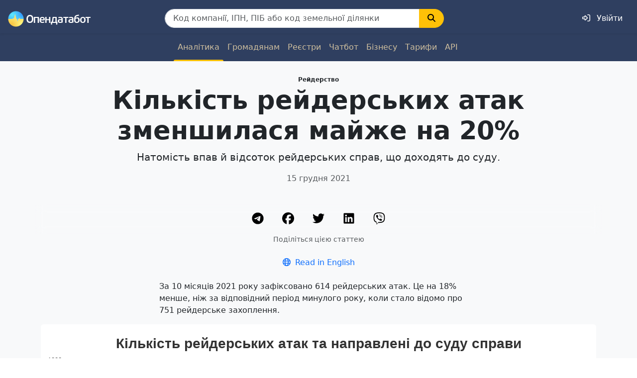

--- FILE ---
content_type: text/html; charset=utf-8
request_url: https://opendatabot.ua/analytics/raiders-2021-3
body_size: 17787
content:
<!DOCTYPE html>
<html lang="uk" dir="ltr">
  <head>
    <meta charset="utf-8">
    <meta name="viewport" content="width=device-width,initial-scale=1">
    <title>Кількість рейдерських атак зменшилася майже на 20% — Опендатабот</title>
    <meta name="description" content="Натомість впав й вiдсоток рейдерських справ, що доходять до суду.">
    
    <link rel="preload stylesheet" href="/odb-press/assets/style.DYJJznaq.css" as="style">
    <link rel="preload stylesheet" href="/odb-press/vp-icons.css" as="style">
    
    <script type="module" src="/odb-press/assets/client-DdvBcLkw.js"></script>
    <link rel="icon" type="image/png" sizes="32x32" href="/odb-press/logo/favicon-32x32.png">
    <link rel="icon" type="image/png" sizes="16x16" href="/odb-press/logo/favicon-16x16.png">
    <link rel="manifest" href="/odb-press/webmanifest/site.webmanifest">
    <script>(()=>{const s={light:"#f8f9fa",dark:"#2b3035"},o=window.matchMedia("(prefers-color-scheme: dark)"),a=()=>localStorage.getItem("theme"),m=e=>localStorage.setItem("theme",e),h=()=>{let e=document.querySelector('meta[name="theme-color"]');return e||(e=document.createElement("meta"),e.setAttribute("name","theme-color"),document.head.appendChild(e)),e},t=()=>{const e=a();return e||(o.matches?"dark":"light")},n=e=>{const c=h(),r=e==="auto"?o.matches?"dark":"light":e;document.documentElement.setAttribute("data-bs-theme",r),c.setAttribute("content",s[r])};n(t()),o.addEventListener("change",()=>{const e=a();(!e||e==="auto")&&(n(t()),window.dispatchEvent(new CustomEvent("themeChanged")))});const i=e=>{if(!e.target.closest("[data-bs-theme-switch]"))return;const d=t()==="dark"?"light":"dark";m(d),n(d),window.dispatchEvent(new CustomEvent("themeChanged"))};document.addEventListener("click",i,!0),window.addEventListener("storage",e=>{e.key==="theme"&&(n(t()),window.dispatchEvent(new CustomEvent("themeChanged")))}),window.addEventListener("DOMContentLoaded",()=>{n(t())})})();</script>
    <script src="https://cdn.jsdelivr.net/npm/bootstrap@5.3.6/dist/js/bootstrap.bundle.min.js" defer></script>
    <script async src="https://www.googletagmanager.com/gtag/js?id=G-0SS0PS3NLJ"></script>
    <script src="/odb-press/js/analytics.js"></script>
    <script src="/odb-press/js/ga4attribute.js"></script>
    <link rel="canonical" href="https://opendatabot.ua/analytics/raiders-2021-3">
    <script type="application/ld+json">{"@context":"https://schema.org","@type":"NewsArticle","headline":"Кількість рейдерських атак зменшилася майже на 20% — Опендатабот","datePublished":"2021-12-15T05:45:00.000Z","author":[{"@type":"Person","name":"Opendatabot","url":"https://opendatabot.ua/"}]}</script>
    <meta property="og:title" content="Кількість рейдерських атак зменшилася майже на 20% — Опендатабот">
    <meta name="twitter:title" content="Кількість рейдерських атак зменшилася майже на 20% — Опендатабот">
    <meta property="og:description" content="Натомість впав й вiдсоток рейдерських справ, що доходять до суду.">
    <meta name="twitter:description" content="Натомість впав й вiдсоток рейдерських справ, що доходять до суду.">
    <meta property="og:image:alt" content="Кількість рейдерських атак зменшилася майже на 20% — Опендатабот">
    <meta name="twitter:image:alt" content="Кількість рейдерських атак зменшилася майже на 20% — Опендатабот">
    <meta property="og:url" content="https://opendatabot.ua/analytics/raiders-2021-3">
    <meta property="og:type" content="article">
    <meta property="og:image" content="https://opendatabot.ua/odb-press/analytics-images/raiders-2021-3-uk-5a91e6ff.png">
    <meta property="og:image:secure_url" content="https://opendatabot.ua/odb-press/analytics-images/raiders-2021-3-uk-5a91e6ff.png">
    <meta name="twitter:image" content="https://opendatabot.ua/odb-press/analytics-images/raiders-2021-3-uk-5a91e6ff.png">
    <meta name="twitter:card" content="summary_large_image">
    <meta property="og:image:width" content="1200">
    <meta property="og:image:height" content="630">
  </head>
  <body>
    <div id="app"><div class="section bg-body-tertiary" data-v-3c73a0e6><nav class="navbar navbar-expand navbar-dark bg-dark" data-v-3c73a0e6 data-v-6d5f0ae6><div class="container-fluid d-block px-0" data-v-6d5f0ae6><div class="d-flex align-items-center px-3 py-2 shadow-sm" data-v-6d5f0ae6><a class="navbar-brand" href="/" data-v-6d5f0ae6><img src="/odb-press/assets/logotype.BtnWfTah.png" alt="Опендатабот" width="166" height="32" title="Головна сторінка" data-v-6d5f0ae6></a><form class="mx-auto odb-search-by-code d-print-none" action="/"><div class="odb-navbar-search input-group" id="search"><input class="odb-search form-control ps-3" name="odb-search" type="search" list="suggestions" placeholder="Код компанії, ІПН, ПIБ або код земельної ділянки" aria-label="Пошук" size="32" value=""/><datalist id="suggestions"></datalist><button class="btn px-3 btn-warning" title="Пошук" type="submit"><svg class="fas fa-magnifying-glass svg-inline--fa"   xmlns="http://www.w3.org/2000/svg"   viewBox="0 0 512 512" >      <path fill="currentColor"     d="M416 208c0 45.9-14.9 88.3-40 122.7L502.6 457.4c12.5 12.5 12.5 32.8 0 45.3s-32.8 12.5-45.3 0L330.7 376c-34.4 25.2-76.8 40-122.7 40C93.1 416 0 322.9 0 208S93.1 0 208 0S416 93.1 416 208zM208 352a144 144 0 1 0 0-288 144 144 0 1 0 0 288z"   ></path> </svg> </button></div><div class="collapse" id="helpLink"><a class="btn btn-link" href="/help">Як пошук працює?</a></div></form><script>document.addEventListener("DOMContentLoaded",()=>{var t,e="search"===new URLSearchParams(document.location.search).get("from"),o=window.location.pathname.split("/")[2],r=document.querySelector("input[name=odb-search]"),a=e=>localStorage.setItem(t,JSON.stringify(e));n=t="suggestions";var n,i=(t=>{try{return JSON.parse(localStorage.getItem(n))||t}catch(e){return t}})([]);let c=document.querySelector("datalist#suggestions"),d=i,s=r&&r.getAttribute("data-odb-code"),l=r&&r.getAttribute("data-odb-description");e&&o&&(s||l)&&((d=s?i.filter(e=>e.code!==s):i.filter(e=>e.description!==l)).unshift({code:s,description:l}),a(d=d.slice(0,100)));d&&c&&d.forEach(e=>{var t=document.createElement("option");t.value=e.code||e.description,t.innerText=e.description||"",c.appendChild(t)})});document.addEventListener("DOMContentLoaded",()=>{let g=window.bootstrap.Collapse,E=document.querySelectorAll("form.odb-search-by-code"),t=async e=>{var t=e.target,t=new FormData(t).get("odb-search").trim();let n=22;var a="а-щєґіїюяь'",o="А-ЩЄҐІЇЮЯЬ'";let s=new RegExp("^\\d{8}$"),r=/^[0-9]{10}:[0-9]{2}:[0-9]{3}:[0-9]{4}$/,l=new RegExp("^\\d{10}$"),c=new RegExp(`^([${o}][${a}]+(-[${o}][${a}]*)?\\s[${o}][${a}]+\\s[${o}][${a}]+$)`,"i"),d=e=>s.test(e)?"company":null,i=e=>l.test(e)?"inn":null,h=e=>e.length===n&&r.test(e)?"land":null,m=e=>c.test(e)?"person":null,p=e=>{e.classList.remove("shake"),e.classList.add("shake")},w=e=>{e.classList.remove("shake"),new g("#helpLink",{toggle:!1}).show()},$=e=>e,f;var u,v,o=()=>new Promise(e=>{E.forEach(p),setTimeout(()=>{e()},500)}),a=()=>{E.forEach(w)};t&&(v=[d,i,h,m].map((u=v=t,e=>e(u))).find($))&&(f=v,1)?(e.preventDefault(),"person"===f?(v=await fetch("/p-check/"+t)).ok?(v=(await v.json()).url,window.location.href=v+"?from=search"):o().then(a):window.location.href=`/${{company:"c",inn:"check-fop",land:"l"}[f]}/${t}?from=search`):(t&&o().then(a),e.preventDefault())};E.forEach(e=>e.addEventListener("submit",t))});</script><div class="flex-shrink-1 ms-auto d-print-none"><a class="btn btn-link d-print-none text-nowrap text-decoration-none link-light text-white" href="/login" aria-label="login" rel="nofollow"><svg class="far fa-right-to-bracket me-md-2 svg-inline--fa"   xmlns="http://www.w3.org/2000/svg"   viewBox="0 0 512 512" >      <path fill="currentColor"     d="M192 365.8L302 256 192 146.2l0 53.8c0 13.3-10.7 24-24 24L48 224l0 64 120 0c13.3 0 24 10.7 24 24l0 53.8zM352 256c0 11.5-4.6 22.5-12.7 30.6L223.2 402.4c-8.7 8.7-20.5 13.6-32.8 13.6c-25.6 0-46.4-20.8-46.4-46.4l0-33.6-96 0c-26.5 0-48-21.5-48-48l0-64c0-26.5 21.5-48 48-48l96 0 0-33.6c0-25.6 20.8-46.4 46.4-46.4c12.3 0 24.1 4.9 32.8 13.6L339.3 225.4c8.1 8.1 12.7 19.1 12.7 30.6zm-8 176l80 0c22.1 0 40-17.9 40-40l0-272c0-22.1-17.9-40-40-40l-80 0c-13.3 0-24-10.7-24-24s10.7-24 24-24l80 0c48.6 0 88 39.4 88 88l0 272c0 48.6-39.4 88-88 88l-80 0c-13.3 0-24-10.7-24-24s10.7-24 24-24z"   ></path> </svg> <span class="d-md-inline ms-2">Увійти</span></a></div></div><nav data-v-6d5f0ae6><ul class="nav-position navbar-nav ms-auto justify-content-sm-center px-2 ps-md-1 pt-2 scrollable" data-v-6d5f0ae6><!--[--><li class="nav-item text-nowrap" data-v-6d5f0ae6><a href="/analytics" class="active nav-link" aria-current="page" data-v-6d5f0ae6>Аналітика</a></li><li class="nav-item text-nowrap" data-v-6d5f0ae6><a href="/open/citizen" class="nav-link" data-v-6d5f0ae6>Громадянам</a></li><li class="nav-item text-nowrap" data-v-6d5f0ae6><a href="/registry" class="nav-link" data-v-6d5f0ae6>Реєстри</a></li><li class="nav-item text-nowrap" data-v-6d5f0ae6><a href="/pro" class="nav-link" data-v-6d5f0ae6>Чатбот</a></li><li class="nav-item text-nowrap" data-v-6d5f0ae6><a href="/business" class="nav-link" data-v-6d5f0ae6>Бізнесу</a></li><li class="nav-item text-nowrap" data-v-6d5f0ae6><a href="/open/prices" class="nav-link" data-v-6d5f0ae6>Тарифи</a></li><li class="nav-item text-nowrap" data-v-6d5f0ae6><a href="/open/api" class="nav-link" data-v-6d5f0ae6>API</a></li><!--]--></ul></nav></div></nav><div class="container" data-v-3c73a0e6><div class="p-4" data-v-3c73a0e6 data-v-5222b1af><!----><div class="text-center" data-v-5222b1af><span class="badge" data-v-5222b1af><a class="text-body" href="/analytics?theme=Рейдерство" data-v-5222b1af>Рейдерство</a></span></div><hgroup class="text-center" data-v-5222b1af><h1 data-v-5222b1af>Кількість рейдерських атак зменшилася майже на 20%</h1><!--[--><p class="lead" data-v-5222b1af>Натомість впав й вiдсоток рейдерських справ, що доходять до суду.</p><!--]--><p class="text-muted" data-v-5222b1af>15 грудня 2021</p><!----></hgroup><!----><!--[--><p class="d-none text-muted" data-v-3c73a0e6><a href="https://opendatabot.ua" data-v-3c73a0e6><span data-v-3c73a0e6>Джерело: Опендатабот</span></a></p><!--]--></div><div class="row sticky-top" id="backdrop-blur" data-v-3c73a0e6 data-v-f6e81de3><div class="col text-center p-3" data-v-f6e81de3><!--[--><a href="https://telegram.me/share/url?url=https%3A%2F%2Fopendatabot.ua%2Fanalytics%2Fraiders-2021-3" target="_blank" rel="nofollow" class="bg-telegram link-body-emphasis px-3" style="color:#2b3035;" aria-label="Telegram" data-v-f6e81de3><svg class="fa-telegram fab fa-xl svg-inline--fa"   xmlns="http://www.w3.org/2000/svg"   viewBox="0 0 496 512" >      <path fill="currentColor"     d="M248,8C111.033,8,0,119.033,0,256S111.033,504,248,504,496,392.967,496,256,384.967,8,248,8ZM362.952,176.66c-3.732,39.215-19.881,134.378-28.1,178.3-3.476,18.584-10.322,24.816-16.948,25.425-14.4,1.326-25.338-9.517-39.287-18.661-21.827-14.308-34.158-23.215-55.346-37.177-24.485-16.135-8.612-25,5.342-39.5,3.652-3.793,67.107-61.51,68.335-66.746.153-.655.3-3.1-1.154-4.384s-3.59-.849-5.135-.5q-3.283.746-104.608,69.142-14.845,10.194-26.894,9.934c-8.855-.191-25.888-5.006-38.551-9.123-15.531-5.048-27.875-7.717-26.8-16.291q.84-6.7,18.45-13.7,108.446-47.248,144.628-62.3c68.872-28.647,83.183-33.623,92.511-33.789,2.052-.034,6.639.474,9.61,2.885a10.452,10.452,0,0,1,3.53,6.716A43.765,43.765,0,0,1,362.952,176.66Z"   ></path> </svg> </a><a href="https://www.facebook.com/sharer/sharer.php?u=https%3A%2F%2Fopendatabot.ua%2Fanalytics%2Fraiders-2021-3" target="_blank" rel="nofollow" class="bg-facebook link-body-emphasis px-3" style="color:#2b3035;" aria-label="Facebook" data-v-f6e81de3><svg class="fa-facebook fab fa-xl svg-inline--fa"   xmlns="http://www.w3.org/2000/svg"   viewBox="0 0 512 512" >      <path fill="currentColor"     d="M512 256C512 114.6 397.4 0 256 0S0 114.6 0 256C0 376 82.7 476.8 194.2 504.5V334.2H141.4V256h52.8V222.3c0-87.1 39.4-127.5 125-127.5c16.2 0 44.2 3.2 55.7 6.4V172c-6-.6-16.5-1-29.6-1c-42 0-58.2 15.9-58.2 57.2V256h83.6l-14.4 78.2H287V510.1C413.8 494.8 512 386.9 512 256h0z"   ></path> </svg> </a><a href="https://twitter.com/intent/tweet?url=https%3A%2F%2Fopendatabot.ua%2Fanalytics%2Fraiders-2021-3" target="_blank" rel="nofollow" class="bg-twitter link-body-emphasis px-3" style="color:#2b3035;" aria-label="Twitter" data-v-f6e81de3><svg class="fa-twitter fab fa-xl svg-inline--fa"   xmlns="http://www.w3.org/2000/svg"   viewBox="0 0 512 512" >      <path fill="currentColor"     d="M459.37 151.716c.325 4.548.325 9.097.325 13.645 0 138.72-105.583 298.558-298.558 298.558-59.452 0-114.68-17.219-161.137-47.106 8.447.974 16.568 1.299 25.34 1.299 49.055 0 94.213-16.568 130.274-44.832-46.132-.975-84.792-31.188-98.112-72.772 6.498.974 12.995 1.624 19.818 1.624 9.421 0 18.843-1.3 27.614-3.573-48.081-9.747-84.143-51.98-84.143-102.985v-1.299c13.969 7.797 30.214 12.67 47.431 13.319-28.264-18.843-46.781-51.005-46.781-87.391 0-19.492 5.197-37.36 14.294-52.954 51.655 63.675 129.3 105.258 216.365 109.807-1.624-7.797-2.599-15.918-2.599-24.04 0-57.828 46.782-104.934 104.934-104.934 30.213 0 57.502 12.67 76.67 33.137 23.715-4.548 46.456-13.32 66.599-25.34-7.798 24.366-24.366 44.833-46.132 57.827 21.117-2.273 41.584-8.122 60.426-16.243-14.292 20.791-32.161 39.308-52.628 54.253z"   ></path> </svg> </a><a href="https://www.linkedin.com/shareArticle?url=https%3A%2F%2Fopendatabot.ua%2Fanalytics%2Fraiders-2021-3&amp;mini=true" target="_blank" rel="nofollow" class="bg-linkedin link-body-emphasis px-3" style="color:#2b3035;" aria-label="LinkedIn" data-v-f6e81de3><svg class="fa-linkedin fab fa-xl svg-inline--fa"   xmlns="http://www.w3.org/2000/svg"   viewBox="0 0 448 512" >      <path fill="currentColor"     d="M416 32H31.9C14.3 32 0 46.5 0 64.3v383.4C0 465.5 14.3 480 31.9 480H416c17.6 0 32-14.5 32-32.3V64.3c0-17.8-14.4-32.3-32-32.3zM135.4 416H69V202.2h66.5V416zm-33.2-243c-21.3 0-38.5-17.3-38.5-38.5S80.9 96 102.2 96c21.2 0 38.5 17.3 38.5 38.5 0 21.3-17.2 38.5-38.5 38.5zm282.1 243h-66.4V312c0-24.8-.5-56.7-34.5-56.7-34.6 0-39.9 27-39.9 54.9V416h-66.4V202.2h63.7v29.2h.9c8.9-16.8 30.6-34.5 62.9-34.5 67.2 0 79.7 44.3 79.7 101.9V416z"   ></path> </svg> </a><a href="viber://forward?text=https%3A%2F%2Fopendatabot.ua%2Fanalytics%2Fraiders-2021-3" target="_blank" rel="nofollow" class="bg-viber link-body-emphasis px-3" style="color:#2b3035;" aria-label="Viber" data-v-f6e81de3><svg class="fa-viber fab fa-xl svg-inline--fa"   xmlns="http://www.w3.org/2000/svg"   viewBox="0 0 512 512" >      <path fill="currentColor"     d="M444 49.9C431.3 38.2 379.9.9 265.3.4c0 0-135.1-8.1-200.9 52.3C27.8 89.3 14.9 143 13.5 209.5c-1.4 66.5-3.1 191.1 117 224.9h.1l-.1 51.6s-.8 20.9 13 25.1c16.6 5.2 26.4-10.7 42.3-27.8 8.7-9.4 20.7-23.2 29.8-33.7 82.2 6.9 145.3-8.9 152.5-11.2 16.6-5.4 110.5-17.4 125.7-142 15.8-128.6-7.6-209.8-49.8-246.5zM457.9 287c-12.9 104-89 110.6-103 115.1-6 1.9-61.5 15.7-131.2 11.2 0 0-52 62.7-68.2 79-5.3 5.3-11.1 4.8-11-5.7 0-6.9.4-85.7.4-85.7-.1 0-.1 0 0 0-101.8-28.2-95.8-134.3-94.7-189.8 1.1-55.5 11.6-101 42.6-131.6 55.7-50.5 170.4-43 170.4-43 96.9.4 143.3 29.6 154.1 39.4 35.7 30.6 53.9 103.8 40.6 211.1zm-139-80.8c.4 8.6-12.5 9.2-12.9.6-1.1-22-11.4-32.7-32.6-33.9-8.6-.5-7.8-13.4.7-12.9 27.9 1.5 43.4 17.5 44.8 46.2zm20.3 11.3c1-42.4-25.5-75.6-75.8-79.3-8.5-.6-7.6-13.5.9-12.9 58 4.2 88.9 44.1 87.8 92.5-.1 8.6-13.1 8.2-12.9-.3zm47 13.4c.1 8.6-12.9 8.7-12.9.1-.6-81.5-54.9-125.9-120.8-126.4-8.5-.1-8.5-12.9 0-12.9 73.7.5 133 51.4 133.7 139.2zM374.9 329v.2c-10.8 19-31 40-51.8 33.3l-.2-.3c-21.1-5.9-70.8-31.5-102.2-56.5-16.2-12.8-31-27.9-42.4-42.4-10.3-12.9-20.7-28.2-30.8-46.6-21.3-38.5-26-55.7-26-55.7-6.7-20.8 14.2-41 33.3-51.8h.2c9.2-4.8 18-3.2 23.9 3.9 0 0 12.4 14.8 17.7 22.1 5 6.8 11.7 17.7 15.2 23.8 6.1 10.9 2.3 22-3.7 26.6l-12 9.6c-6.1 4.9-5.3 14-5.3 14s17.8 67.3 84.3 84.3c0 0 9.1.8 14-5.3l9.6-12c4.6-6 15.7-9.8 26.6-3.7 14.7 8.3 33.4 21.2 45.8 32.9 7 5.7 8.6 14.4 3.8 23.6z"   ></path> </svg> </a><!--]--></div></div><div class="text-center mb-4 small text-muted" id="social-text" data-content="Поділіться цією статтею" data-v-3c73a0e6></div><div class="text-center mb-4" data-v-3c73a0e6><a href="/en/analytics/raiders-2021-3" data-v-3c73a0e6><svg class="far fa-globe me-1 svg-inline--fa"   xmlns="http://www.w3.org/2000/svg"   viewBox="0 0 512 512" >      <path fill="currentColor"     d="M256 464c7.4 0 27-7.2 47.6-48.4c8.8-17.7 16.4-39.2 22-63.6H186.4c5.6 24.4 13.2 45.9 22 63.6C229 456.8 248.6 464 256 464zM178.5 304h155c1.6-15.3 2.5-31.4 2.5-48s-.9-32.7-2.5-48h-155c-1.6 15.3-2.5 31.4-2.5 48s.9 32.7 2.5 48zm7.9-144H325.6c-5.6-24.4-13.2-45.9-22-63.6C283 55.2 263.4 48 256 48s-27 7.2-47.6 48.4c-8.8 17.7-16.4 39.2-22 63.6zm195.3 48c1.5 15.5 2.2 31.6 2.2 48s-.8 32.5-2.2 48h76.7c3.6-15.4 5.6-31.5 5.6-48s-1.9-32.6-5.6-48H381.8zm58.8-48c-21.4-41.1-56.1-74.1-98.4-93.4c14.1 25.6 25.3 57.5 32.6 93.4h65.9zm-303.3 0c7.3-35.9 18.5-67.7 32.6-93.4c-42.3 19.3-77 52.3-98.4 93.4h65.9zM53.6 208c-3.6 15.4-5.6 31.5-5.6 48s1.9 32.6 5.6 48h76.7c-1.5-15.5-2.2-31.6-2.2-48s.8-32.5 2.2-48H53.6zM342.1 445.4c42.3-19.3 77-52.3 98.4-93.4H374.7c-7.3 35.9-18.5 67.7-32.6 93.4zm-172.2 0c-14.1-25.6-25.3-57.5-32.6-93.4H71.4c21.4 41.1 56.1 74.1 98.4 93.4zM256 512A256 256 0 1 1 256 0a256 256 0 1 1 0 512z"   ></path> </svg> Read in English</a></div><!----><div class="odb-content" data-v-3c73a0e6><div style="position:relative;"><div><p>За 10 місяців 2021 року зафіксовано 614 рейдерських атак. Це на 18% менше, ніж за відповідний період минулого року, коли стало відомо про 751 рейдерське захоплення.</p><div class="odb-chart-section"><div class="bg-body rounded p-1 overflow-hidden" style="height:calc(350px + 0.5rem);"><div class="odb-chart-container" data-options="{&quot;title&quot;:{&quot;text&quot;:&quot;Кiлькiсть рейдерських атак та направленi до суду справи&quot;},&quot;subtitle&quot;:{&quot;text&quot;:&quot;&quot;},&quot;series&quot;:[{&quot;name&quot;:&quot;Обліковано&quot;,&quot;type&quot;:&quot;column&quot;,&quot;dataLabelInterval&quot;:1,&quot;data&quot;:[{&quot;y&quot;:751,&quot;dataLabels&quot;:{&quot;enabled&quot;:true}},{&quot;y&quot;:614,&quot;dataLabels&quot;:{&quot;enabled&quot;:true}}]},{&quot;name&quot;:&quot;Направлено до суду&quot;,&quot;type&quot;:&quot;column&quot;,&quot;dataLabelInterval&quot;:1,&quot;data&quot;:[{&quot;y&quot;:335,&quot;dataLabels&quot;:{&quot;enabled&quot;:true}},{&quot;y&quot;:222,&quot;dataLabels&quot;:{&quot;enabled&quot;:true}}]}],&quot;xAxis&quot;:{&quot;categories&quot;:[&quot;на 01.11.2020&quot;,&quot;на 01.11.2021&quot;],&quot;crosshair&quot;:true},&quot;credits&quot;:{&quot;enabled&quot;:true,&quot;text&quot;:&quot;© 2026 Опендатабот — відкриті дані&quot;,&quot;href&quot;:&quot;https://opendatabot.ua&quot;,&quot;position&quot;:{&quot;align&quot;:&quot;center&quot;,&quot;x&quot;:0,&quot;y&quot;:-15}},&quot;plotOptions&quot;:{&quot;series&quot;:{&quot;marker&quot;:{&quot;enabled&quot;:false,&quot;symbol&quot;:&quot;circle&quot;},&quot;borderRadius&quot;:5,&quot;dataLabels&quot;:{&quot;style&quot;:{&quot;fontSize&quot;:14,&quot;fontWeight&quot;:600}},&quot;innerSize&quot;:&quot;60%&quot;,&quot;pointInterval&quot;:1,&quot;pointIntervalUnit&quot;:&quot;&quot;},&quot;column&quot;:{&quot;borderRadius&quot;:2,&quot;tooltip&quot;:{&quot;useHTML&quot;:true,&quot;headerFormat&quot;:&quot;&lt;span style=&#39;font-size:14px;color:#666&#39;&gt;{point.key}&lt;/span&gt;&lt;br&gt;&quot;}},&quot;area&quot;:{&quot;stacking&quot;:&quot;normal&quot;,&quot;tooltip&quot;:{&quot;useHTML&quot;:true,&quot;headerFormat&quot;:&quot;&lt;span style=&#39;font-size:14px;color:#666&#39;&gt;{point.key}&lt;/span&gt;&lt;br&gt;&quot;}},&quot;pie&quot;:{&quot;size&quot;:&quot;80%&quot;,&quot;dataLabels&quot;:{&quot;enabled&quot;:true,&quot;useHTML&quot;:true,&quot;allowOverlap&quot;:false,&quot;crop&quot;:true,&quot;format&quot;:&quot;&lt;b&gt;{point.name}&lt;/b&gt; {point.percentage:.1f}%&quot;},&quot;tooltip&quot;:{&quot;useHTML&quot;:true,&quot;headerFormat&quot;:&quot;&quot;,&quot;pointFormat&quot;:&quot;\n                    &lt;div class=\&quot;odb-tooltip\&quot;&gt;\n                      &lt;div class=\&quot;seria\&quot;&gt;\n                        &lt;div class=\&quot;name\&quot;&gt;&lt;span style=\&quot;color:{point.tooltipColor}\&quot;&gt;●&lt;/span&gt; {series.name}&lt;/div&gt;\n                        &lt;div class=\&quot;value\&quot;&gt;{point.valueFormatted}&lt;/div&gt;\n                        &lt;span class=\&quot;name\&quot;&gt;{point.name}&lt;/span&gt;\n                        &lt;span class=\&quot;percentage\&quot;&gt;{point.percentage:.2f}%&lt;/span&gt;\n                      &lt;/div&gt;\n                      &lt;div class=\&quot;total\&quot;&gt;Загалом {point.totalFormatted}&lt;/div&gt;\n                    &lt;/div&gt;\n                  &quot;}}},&quot;tooltip&quot;:{&quot;useHTML&quot;:true,&quot;dateTimeLabelFormats&quot;:{&quot;millisecond&quot;:&quot;%H:%M:%S.%L&quot;,&quot;second&quot;:&quot;%H:%M:%S&quot;,&quot;minute&quot;:&quot;%H:%M&quot;,&quot;hour&quot;:&quot;%H:%M&quot;,&quot;day&quot;:&quot;%A, %b %e, %Y&quot;,&quot;week&quot;:&quot;%A, %b %e, %Y&quot;,&quot;month&quot;:&quot;%B %Y&quot;,&quot;year&quot;:&quot;%Y&quot;},&quot;backgroundColor&quot;:&quot;#fffffff0&quot;,&quot;borderWidth&quot;:1,&quot;borderColor&quot;:&quot;#cccccc66&quot;,&quot;borderRadius&quot;:12,&quot;padding&quot;:16,&quot;shadow&quot;:false,&quot;style&quot;:{&quot;color&quot;:&quot;#111&quot;,&quot;fontSize&quot;:&quot;18px&quot;}},&quot;navigation&quot;:{&quot;buttonOptions&quot;:{&quot;enabled&quot;:false}},&quot;chart&quot;:{&quot;zoomType&quot;:&quot;x&quot;,&quot;type&quot;:&quot;line&quot;,&quot;displayErrors&quot;:true,&quot;spacingBottom&quot;:80,&quot;spacingTop&quot;:20,&quot;height&quot;:350},&quot;navigator&quot;:{&quot;enabled&quot;:false,&quot;series&quot;:{&quot;dataLabels&quot;:{&quot;enabled&quot;:false}},&quot;handles&quot;:{&quot;lineWidth&quot;:0,&quot;width&quot;:8,&quot;height&quot;:30,&quot;backgroundColor&quot;:&quot;rgb(197,197,197)&quot;}},&quot;yAxis&quot;:{&quot;title&quot;:{&quot;text&quot;:&quot;&quot;}},&quot;responsive&quot;:{&quot;rules&quot;:[{&quot;condition&quot;:{&quot;maxWidth&quot;:480},&quot;chartOptions&quot;:{&quot;plotOptions&quot;:{&quot;pie&quot;:{&quot;dataLabels&quot;:{&quot;style&quot;:{&quot;fontSize&quot;:&quot;12px&quot;},&quot;distance&quot;:10}}}}}]}}" data-constructor-type style="" data-v-71c02257></div></div><div class="text-center p-2"><button class="odb-download-btn btn m-1" data-type="png"><svg class="far fa-download me-2 svg-inline--fa"   xmlns="http://www.w3.org/2000/svg"   viewBox="0 0 512 512" >      <path fill="currentColor"     d="M280 24c0-13.3-10.7-24-24-24s-24 10.7-24 24V294.1l-95-95c-9.4-9.4-24.6-9.4-33.9 0s-9.4 24.6 0 33.9L239 369c9.4 9.4 24.6 9.4 33.9 0L409 233c9.4-9.4 9.4-24.6 0-33.9s-24.6-9.4-33.9 0l-95 95V24zM128.8 304H64c-35.3 0-64 28.7-64 64v80c0 35.3 28.7 64 64 64H448c35.3 0 64-28.7 64-64V368c0-35.3-28.7-64-64-64H383.2l-48 48H448c8.8 0 16 7.2 16 16v80c0 8.8-7.2 16-16 16H64c-8.8 0-16-7.2-16-16V368c0-8.8 7.2-16 16-16H176.8l-48-48zM432 408a24 24 0 1 0 -48 0 24 24 0 1 0 48 0z"   ></path> </svg> Зображення</button><button class="odb-download-btn btn m-1" data-type="csv"><svg class="far fa-file-csv me-2 svg-inline--fa"   xmlns="http://www.w3.org/2000/svg"   viewBox="0 0 512 512" >      <path fill="currentColor"     d="M64 464H96v48H64c-35.3 0-64-28.7-64-64V64C0 28.7 28.7 0 64 0H229.5c17 0 33.3 6.7 45.3 18.7l90.5 90.5c12 12 18.7 28.3 18.7 45.3V288H336V160H256c-17.7 0-32-14.3-32-32V48H64c-8.8 0-16 7.2-16 16V448c0 8.8 7.2 16 16 16zM200 352h16c22.1 0 40 17.9 40 40v8c0 8.8-7.2 16-16 16s-16-7.2-16-16v-8c0-4.4-3.6-8-8-8H200c-4.4 0-8 3.6-8 8v80c0 4.4 3.6 8 8 8h16c4.4 0 8-3.6 8-8v-8c0-8.8 7.2-16 16-16s16 7.2 16 16v8c0 22.1-17.9 40-40 40H200c-22.1 0-40-17.9-40-40V392c0-22.1 17.9-40 40-40zm133.1 0H368c8.8 0 16 7.2 16 16s-7.2 16-16 16H333.1c-7.2 0-13.1 5.9-13.1 13.1c0 5.2 3 9.9 7.8 12l37.4 16.6c16.3 7.2 26.8 23.4 26.8 41.2c0 24.9-20.2 45.1-45.1 45.1H304c-8.8 0-16-7.2-16-16s7.2-16 16-16h42.9c7.2 0 13.1-5.9 13.1-13.1c0-5.2-3-9.9-7.8-12l-37.4-16.6c-16.3-7.2-26.8-23.4-26.8-41.2c0-24.9 20.2-45.1 45.1-45.1zm98.9 0c8.8 0 16 7.2 16 16v31.6c0 23 5.5 45.6 16 66c10.5-20.3 16-42.9 16-66V368c0-8.8 7.2-16 16-16s16 7.2 16 16v31.6c0 34.7-10.3 68.7-29.6 97.6l-5.1 7.7c-3 4.5-8 7.1-13.3 7.1s-10.3-2.7-13.3-7.1l-5.1-7.7c-19.3-28.9-29.6-62.9-29.6-97.6V368c0-8.8 7.2-16 16-16z"   ></path> </svg> Дані</button></div><!----></div><div class="table-responsive mb-3" data-v-c59494cf><table class="table" data-v-c59494cf><caption data-v-c59494cf>Кiлькiсть рейдерських атак та направленi до суду справи у 2020-2021</caption><thead data-v-c59494cf><tr data-v-c59494cf><!----><!----><!--[--><th data-v-c59494cf><!--[-->Стаття<!--]--></th><th data-v-c59494cf><!--[-->січень-жовтень 2020<!--]--></th><th data-v-c59494cf><!--[--><!--]--></th><th data-v-c59494cf><!--[-->січень-жовтень 2021<!--]--></th><th data-v-c59494cf><!--[--><!--]--></th><!--]--></tr></thead><tbody data-v-c59494cf><!--[--><tr data-v-c59494cf><!----><!----><!--[--><td class="" data-v-c59494cf><!----><!--[--><!--]--></td><td class="" data-v-c59494cf><!----><!--[-->Обліковано<!--]--></td><td class="" data-v-c59494cf><!----><!--[-->Направлено до суду<!--]--></td><td class="" data-v-c59494cf><!----><!--[-->Обліковано<!--]--></td><td class="" data-v-c59494cf><!----><!--[-->Направлено до суду<!--]--></td><!--]--></tr><tr data-v-c59494cf><!----><!----><!--[--><td class="" data-v-c59494cf><!----><!--[-->Підроблення документів, які подаються для проведення державної реєстрації юридичної особи та фізичних осіб - підприємців, ст. 205-1<!--]--></td><td class="" data-v-c59494cf><!----><!--[-->562<!--]--></td><td class="" data-v-c59494cf><!----><!--[-->334<!--]--></td><td class="" data-v-c59494cf><!----><!--[-->416<!--]--></td><td class="" data-v-c59494cf><!----><!--[-->216<!--]--></td><!--]--></tr><tr data-v-c59494cf><!----><!----><!--[--><td class="" data-v-c59494cf><!----><!--[-->Протидія законній господарській діяльності, ст. 206<!--]--></td><td class="" data-v-c59494cf><!----><!--[-->118<!--]--></td><td class="" data-v-c59494cf><!----><!--[-->1<!--]--></td><td class="" data-v-c59494cf><!----><!--[-->122<!--]--></td><td class="" data-v-c59494cf><!----><!--[-->2<!--]--></td><!--]--></tr><tr data-v-c59494cf><!----><!----><!--[--><td class="" data-v-c59494cf><!----><!--[-->Протиправне заволодіння майном підприємства, установи, організації, ст. 206-2<!--]--></td><td class="" data-v-c59494cf><!----><!--[-->71<!--]--></td><td class="" data-v-c59494cf><!----><!--[-->0<!--]--></td><td class="" data-v-c59494cf><!----><!--[-->76<!--]--></td><td class="" data-v-c59494cf><!----><!--[-->4<!--]--></td><!--]--></tr><tr data-v-c59494cf><!----><!----><!--[--><td class="" data-v-c59494cf><!----><!--[-->УСЬОГО<!--]--></td><td class="" data-v-c59494cf><!----><!--[-->751<!--]--></td><td class="" data-v-c59494cf><!----><!--[-->335<!--]--></td><td class="" data-v-c59494cf><!----><!--[-->614<!--]--></td><td class="" data-v-c59494cf><!----><!--[-->222<!--]--></td><!--]--></tr><!--]--></tbody></table></div><p>Від травня кількість рейдерських атак щомісяця зменшується. Якщо на початку року фіксувалося в середньому 70 справ про рейдерство на мiсяць, то у жовтні 2021 — лише 17.</p><p>Втiм, до суду також доходить менше справ, нiж торiк. 2020 року до суду доходило 45% від усіх проваджень щодо рейдерства, цього року — 36%.</p><p>Найчастіше в суді розглядаються справи, що стосуються статті 205 Кримінального кодексу — підробка документів, що подаються для проведення державної реєстрації юридичної особи та фопів. За статтею <span class="text-nowrap"><!--[-->205-1<!--]--></span> цього року обліковано 416 справ, з них до суду направлено 216.</p><p>Провадження, пов’язані з 206 статтею — протидія господарській діяльності та протиправне заволодіння майном — до суду майже не доходять. За статтями 206 й <span class="text-nowrap"><!--[-->206-2<!--]--></span> сумарно було відкрито 198 проваджень, до суду дійшли лише 6.</p><p>Найвищу активність рейдерів за останні роки було зафіксовано у <span class="text-nowrap"><!--[-->2020-му<!--]--></span> ​​— 849 рейдерських захоплень.</p><div class="odb-chart-section"><div class="bg-body rounded p-1 overflow-hidden" style="height:calc(350px + 0.5rem);"><div class="odb-chart-container" data-options="{&quot;title&quot;:{&quot;text&quot;:&quot;Кiлькiсть рейдерських атак та направленi до суду справи у 2015-2021&quot;},&quot;subtitle&quot;:{&quot;text&quot;:&quot;&quot;},&quot;series&quot;:[{&quot;name&quot;:&quot;Обліковано&quot;,&quot;type&quot;:&quot;column&quot;,&quot;pointStart&quot;:1420070400000,&quot;data&quot;:[290,433,563,500,766,849,{&quot;y&quot;:614,&quot;dataLabels&quot;:{&quot;enabled&quot;:true}}]},{&quot;name&quot;:&quot;Направлено до суду&quot;,&quot;type&quot;:&quot;column&quot;,&quot;pointStart&quot;:1420070400000,&quot;dataLabelInterval&quot;:1,&quot;data&quot;:[77,132,175,189,230,382,{&quot;y&quot;:222,&quot;dataLabels&quot;:{&quot;enabled&quot;:true}}]}],&quot;xAxis&quot;:{&quot;type&quot;:&quot;datetime&quot;},&quot;credits&quot;:{&quot;enabled&quot;:true,&quot;text&quot;:&quot;© 2026 Опендатабот — відкриті дані&quot;,&quot;href&quot;:&quot;https://opendatabot.ua&quot;,&quot;position&quot;:{&quot;align&quot;:&quot;center&quot;,&quot;x&quot;:0,&quot;y&quot;:-15}},&quot;plotOptions&quot;:{&quot;series&quot;:{&quot;marker&quot;:{&quot;enabled&quot;:false,&quot;symbol&quot;:&quot;circle&quot;},&quot;borderRadius&quot;:5,&quot;dataLabels&quot;:{&quot;style&quot;:{&quot;fontSize&quot;:14,&quot;fontWeight&quot;:600}},&quot;innerSize&quot;:&quot;60%&quot;,&quot;pointInterval&quot;:1,&quot;pointIntervalUnit&quot;:&quot;year&quot;},&quot;column&quot;:{&quot;borderRadius&quot;:2,&quot;tooltip&quot;:{&quot;useHTML&quot;:true,&quot;headerFormat&quot;:&quot;&lt;span style=&#39;font-size:14px;color:#666&#39;&gt;{point.key}&lt;/span&gt;&lt;br&gt;&quot;}},&quot;area&quot;:{&quot;stacking&quot;:&quot;normal&quot;,&quot;tooltip&quot;:{&quot;useHTML&quot;:true,&quot;headerFormat&quot;:&quot;&lt;span style=&#39;font-size:14px;color:#666&#39;&gt;{point.key}&lt;/span&gt;&lt;br&gt;&quot;}},&quot;pie&quot;:{&quot;size&quot;:&quot;80%&quot;,&quot;dataLabels&quot;:{&quot;enabled&quot;:true,&quot;useHTML&quot;:true,&quot;allowOverlap&quot;:false,&quot;crop&quot;:true,&quot;format&quot;:&quot;&lt;b&gt;{point.name}&lt;/b&gt; {point.percentage:.1f}%&quot;},&quot;tooltip&quot;:{&quot;useHTML&quot;:true,&quot;headerFormat&quot;:&quot;&quot;,&quot;pointFormat&quot;:&quot;\n                    &lt;div class=\&quot;odb-tooltip\&quot;&gt;\n                      &lt;div class=\&quot;seria\&quot;&gt;\n                        &lt;div class=\&quot;name\&quot;&gt;&lt;span style=\&quot;color:{point.tooltipColor}\&quot;&gt;●&lt;/span&gt; {series.name}&lt;/div&gt;\n                        &lt;div class=\&quot;value\&quot;&gt;{point.valueFormatted}&lt;/div&gt;\n                        &lt;span class=\&quot;name\&quot;&gt;{point.name}&lt;/span&gt;\n                        &lt;span class=\&quot;percentage\&quot;&gt;{point.percentage:.2f}%&lt;/span&gt;\n                      &lt;/div&gt;\n                      &lt;div class=\&quot;total\&quot;&gt;Загалом {point.totalFormatted}&lt;/div&gt;\n                    &lt;/div&gt;\n                  &quot;}}},&quot;tooltip&quot;:{&quot;useHTML&quot;:true,&quot;dateTimeLabelFormats&quot;:{&quot;millisecond&quot;:&quot;%H:%M:%S.%L&quot;,&quot;second&quot;:&quot;%H:%M:%S&quot;,&quot;minute&quot;:&quot;%H:%M&quot;,&quot;hour&quot;:&quot;%H:%M&quot;,&quot;day&quot;:&quot;%A, %b %e, %Y&quot;,&quot;week&quot;:&quot;%A, %b %e, %Y&quot;,&quot;month&quot;:&quot;%B %Y&quot;,&quot;year&quot;:&quot;%Y&quot;},&quot;backgroundColor&quot;:&quot;#fffffff0&quot;,&quot;borderWidth&quot;:1,&quot;borderColor&quot;:&quot;#cccccc66&quot;,&quot;borderRadius&quot;:12,&quot;padding&quot;:16,&quot;shadow&quot;:false,&quot;style&quot;:{&quot;color&quot;:&quot;#111&quot;,&quot;fontSize&quot;:&quot;18px&quot;}},&quot;navigation&quot;:{&quot;buttonOptions&quot;:{&quot;enabled&quot;:false}},&quot;chart&quot;:{&quot;zoomType&quot;:&quot;x&quot;,&quot;type&quot;:&quot;line&quot;,&quot;displayErrors&quot;:true,&quot;spacingBottom&quot;:80,&quot;spacingTop&quot;:20,&quot;height&quot;:350},&quot;navigator&quot;:{&quot;enabled&quot;:false,&quot;series&quot;:{&quot;dataLabels&quot;:{&quot;enabled&quot;:false}},&quot;handles&quot;:{&quot;lineWidth&quot;:0,&quot;width&quot;:8,&quot;height&quot;:30,&quot;backgroundColor&quot;:&quot;rgb(197,197,197)&quot;}},&quot;yAxis&quot;:{&quot;title&quot;:{&quot;text&quot;:&quot;&quot;}},&quot;responsive&quot;:{&quot;rules&quot;:[{&quot;condition&quot;:{&quot;maxWidth&quot;:480},&quot;chartOptions&quot;:{&quot;plotOptions&quot;:{&quot;pie&quot;:{&quot;dataLabels&quot;:{&quot;style&quot;:{&quot;fontSize&quot;:&quot;12px&quot;},&quot;distance&quot;:10}}}}}]}}" data-constructor-type style="" data-v-71c02257></div></div><div class="text-center p-2"><button class="odb-download-btn btn m-1" data-type="png"><svg class="far fa-download me-2 svg-inline--fa"   xmlns="http://www.w3.org/2000/svg"   viewBox="0 0 512 512" >      <path fill="currentColor"     d="M280 24c0-13.3-10.7-24-24-24s-24 10.7-24 24V294.1l-95-95c-9.4-9.4-24.6-9.4-33.9 0s-9.4 24.6 0 33.9L239 369c9.4 9.4 24.6 9.4 33.9 0L409 233c9.4-9.4 9.4-24.6 0-33.9s-24.6-9.4-33.9 0l-95 95V24zM128.8 304H64c-35.3 0-64 28.7-64 64v80c0 35.3 28.7 64 64 64H448c35.3 0 64-28.7 64-64V368c0-35.3-28.7-64-64-64H383.2l-48 48H448c8.8 0 16 7.2 16 16v80c0 8.8-7.2 16-16 16H64c-8.8 0-16-7.2-16-16V368c0-8.8 7.2-16 16-16H176.8l-48-48zM432 408a24 24 0 1 0 -48 0 24 24 0 1 0 48 0z"   ></path> </svg> Зображення</button><button class="odb-download-btn btn m-1" data-type="csv"><svg class="far fa-file-csv me-2 svg-inline--fa"   xmlns="http://www.w3.org/2000/svg"   viewBox="0 0 512 512" >      <path fill="currentColor"     d="M64 464H96v48H64c-35.3 0-64-28.7-64-64V64C0 28.7 28.7 0 64 0H229.5c17 0 33.3 6.7 45.3 18.7l90.5 90.5c12 12 18.7 28.3 18.7 45.3V288H336V160H256c-17.7 0-32-14.3-32-32V48H64c-8.8 0-16 7.2-16 16V448c0 8.8 7.2 16 16 16zM200 352h16c22.1 0 40 17.9 40 40v8c0 8.8-7.2 16-16 16s-16-7.2-16-16v-8c0-4.4-3.6-8-8-8H200c-4.4 0-8 3.6-8 8v80c0 4.4 3.6 8 8 8h16c4.4 0 8-3.6 8-8v-8c0-8.8 7.2-16 16-16s16 7.2 16 16v8c0 22.1-17.9 40-40 40H200c-22.1 0-40-17.9-40-40V392c0-22.1 17.9-40 40-40zm133.1 0H368c8.8 0 16 7.2 16 16s-7.2 16-16 16H333.1c-7.2 0-13.1 5.9-13.1 13.1c0 5.2 3 9.9 7.8 12l37.4 16.6c16.3 7.2 26.8 23.4 26.8 41.2c0 24.9-20.2 45.1-45.1 45.1H304c-8.8 0-16-7.2-16-16s7.2-16 16-16h42.9c7.2 0 13.1-5.9 13.1-13.1c0-5.2-3-9.9-7.8-12l-37.4-16.6c-16.3-7.2-26.8-23.4-26.8-41.2c0-24.9 20.2-45.1 45.1-45.1zm98.9 0c8.8 0 16 7.2 16 16v31.6c0 23 5.5 45.6 16 66c10.5-20.3 16-42.9 16-66V368c0-8.8 7.2-16 16-16s16 7.2 16 16v31.6c0 34.7-10.3 68.7-29.6 97.6l-5.1 7.7c-3 4.5-8 7.1-13.3 7.1s-10.3-2.7-13.3-7.1l-5.1-7.7c-19.3-28.9-29.6-62.9-29.6-97.6V368c0-8.8 7.2-16 16-16z"   ></path> </svg> Дані</button></div><!----></div><div class="table-responsive mb-3" data-v-c59494cf><table class="table" data-v-c59494cf><caption data-v-c59494cf>Кiлькiсть рейдерських атак та направленi до суду справи у 2015-2021</caption><thead data-v-c59494cf><tr data-v-c59494cf><!----><!----><!--[--><th data-v-c59494cf><!--[-->Рік<!--]--></th><th data-v-c59494cf><!--[-->Підроблення документів, ст.205-1<!--]--></th><th data-v-c59494cf><!--[--><!--]--></th><th data-v-c59494cf><!--[-->Протидія законній господарській діяльності, ст.206<!--]--></th><th data-v-c59494cf><!--[--><!--]--></th><th data-v-c59494cf><!--[-->Протиправне заволодіння майном, ст.206-2<!--]--></th><th data-v-c59494cf><!--[--><!--]--></th><th data-v-c59494cf><!--[-->УСЬОГО<!--]--></th><th data-v-c59494cf><!--[--><!--]--></th><!--]--></tr></thead><tbody data-v-c59494cf><!--[--><tr data-v-c59494cf><!----><!----><!--[--><td class="" data-v-c59494cf><!----><!--[--><!--]--></td><td class="" data-v-c59494cf><!----><!--[-->Обліковано<!--]--></td><td class="" data-v-c59494cf><!----><!--[-->Направлено до суду<!--]--></td><td class="" data-v-c59494cf><!----><!--[-->Обліковано<!--]--></td><td class="" data-v-c59494cf><!----><!--[-->Направлено до суду<!--]--></td><td class="" data-v-c59494cf><!----><!--[-->Обліковано<!--]--></td><td class="" data-v-c59494cf><!----><!--[-->Направлено до суду<!--]--></td><td class="" data-v-c59494cf><!----><!--[-->Обліковано<!--]--></td><td class="" data-v-c59494cf><!----><!--[-->Направлено до суду<!--]--></td><!--]--></tr><tr data-v-c59494cf><!----><!----><!--[--><td class="" data-v-c59494cf><!----><!--[-->2 015<!--]--></td><td class="" data-v-c59494cf><!----><!--[-->140<!--]--></td><td class="" data-v-c59494cf><!----><!--[-->67<!--]--></td><td class="" data-v-c59494cf><!----><!--[-->120<!--]--></td><td class="" data-v-c59494cf><!----><!--[-->9<!--]--></td><td class="" data-v-c59494cf><!----><!--[-->30<!--]--></td><td class="" data-v-c59494cf><!----><!--[-->1<!--]--></td><td class="" data-v-c59494cf><!----><!--[-->290<!--]--></td><td class="" data-v-c59494cf><!----><!--[-->77<!--]--></td><!--]--></tr><tr data-v-c59494cf><!----><!----><!--[--><td class="" data-v-c59494cf><!----><!--[-->2 016<!--]--></td><td class="" data-v-c59494cf><!----><!--[-->228<!--]--></td><td class="" data-v-c59494cf><!----><!--[-->130<!--]--></td><td class="" data-v-c59494cf><!----><!--[-->127<!--]--></td><td class="" data-v-c59494cf><!----><!--[-->0<!--]--></td><td class="" data-v-c59494cf><!----><!--[-->78<!--]--></td><td class="" data-v-c59494cf><!----><!--[-->2<!--]--></td><td class="" data-v-c59494cf><!----><!--[-->433<!--]--></td><td class="" data-v-c59494cf><!----><!--[-->132<!--]--></td><!--]--></tr><tr data-v-c59494cf><!----><!----><!--[--><td class="" data-v-c59494cf><!----><!--[-->2 017<!--]--></td><td class="" data-v-c59494cf><!----><!--[-->292<!--]--></td><td class="" data-v-c59494cf><!----><!--[-->169<!--]--></td><td class="" data-v-c59494cf><!----><!--[-->189<!--]--></td><td class="" data-v-c59494cf><!----><!--[-->2<!--]--></td><td class="" data-v-c59494cf><!----><!--[-->82<!--]--></td><td class="" data-v-c59494cf><!----><!--[-->4<!--]--></td><td class="" data-v-c59494cf><!----><!--[-->563<!--]--></td><td class="" data-v-c59494cf><!----><!--[-->175<!--]--></td><!--]--></tr><tr data-v-c59494cf><!----><!----><!--[--><td class="" data-v-c59494cf><!----><!--[-->2 018<!--]--></td><td class="" data-v-c59494cf><!----><!--[-->269<!--]--></td><td class="" data-v-c59494cf><!----><!--[-->186<!--]--></td><td class="" data-v-c59494cf><!----><!--[-->161<!--]--></td><td class="" data-v-c59494cf><!----><!--[-->0<!--]--></td><td class="" data-v-c59494cf><!----><!--[-->70<!--]--></td><td class="" data-v-c59494cf><!----><!--[-->3<!--]--></td><td class="" data-v-c59494cf><!----><!--[-->500<!--]--></td><td class="" data-v-c59494cf><!----><!--[-->189<!--]--></td><!--]--></tr><tr data-v-c59494cf><!----><!----><!--[--><td class="" data-v-c59494cf><!----><!--[-->2 019<!--]--></td><td class="" data-v-c59494cf><!----><!--[-->478<!--]--></td><td class="" data-v-c59494cf><!----><!--[-->222<!--]--></td><td class="" data-v-c59494cf><!----><!--[-->158<!--]--></td><td class="" data-v-c59494cf><!----><!--[-->3<!--]--></td><td class="" data-v-c59494cf><!----><!--[-->130<!--]--></td><td class="" data-v-c59494cf><!----><!--[-->5<!--]--></td><td class="" data-v-c59494cf><!----><!--[-->766<!--]--></td><td class="" data-v-c59494cf><!----><!--[-->230<!--]--></td><!--]--></tr><tr data-v-c59494cf><!----><!----><!--[--><td class="" data-v-c59494cf><!----><!--[-->2 020<!--]--></td><td class="" data-v-c59494cf><!----><!--[-->635<!--]--></td><td class="" data-v-c59494cf><!----><!--[-->381<!--]--></td><td class="" data-v-c59494cf><!----><!--[-->124<!--]--></td><td class="" data-v-c59494cf><!----><!--[-->1<!--]--></td><td class="" data-v-c59494cf><!----><!--[-->90<!--]--></td><td class="" data-v-c59494cf><!----><!--[-->0<!--]--></td><td class="" data-v-c59494cf><!----><!--[-->849<!--]--></td><td class="" data-v-c59494cf><!----><!--[-->382<!--]--></td><!--]--></tr><tr data-v-c59494cf><!----><!----><!--[--><td class="" data-v-c59494cf><!----><!--[-->2 021<!--]--></td><td class="" data-v-c59494cf><!----><!--[-->416<!--]--></td><td class="" data-v-c59494cf><!----><!--[-->216<!--]--></td><td class="" data-v-c59494cf><!----><!--[-->122<!--]--></td><td class="" data-v-c59494cf><!----><!--[-->2<!--]--></td><td class="" data-v-c59494cf><!----><!--[-->76<!--]--></td><td class="" data-v-c59494cf><!----><!--[-->4<!--]--></td><td class="" data-v-c59494cf><!----><!--[-->614<!--]--></td><td class="" data-v-c59494cf><!----><!--[-->222<!--]--></td><!--]--></tr><!--]--></tbody></table></div></div></div></div><p class="text-muted odb-summary" data-v-3c73a0e6><span data-v-3c73a0e6>Джерело: Опендатабот</span></p><div class="odb-summary bg-body rounded text-center p-4" data-v-3c73a0e6><p class="lead" data-v-3c73a0e6>Отримуйте аналітику від Опендатабот в Телеграм-каналі</p><a class="btn m-1" href="https://t.me/OpendatabotChannel" data-v-3c73a0e6><img class="me-2" src="data:image/svg+xml,%3csvg%20xmlns=&#39;http://www.w3.org/2000/svg&#39;%20viewBox=&#39;0%200%2032%2032&#39;%20%3e%3cdefs%3e%3clinearGradient%20id=&#39;a&#39;%20x1=&#39;.667&#39;%20y1=&#39;.167&#39;%20x2=&#39;.417&#39;%20y2=&#39;.75&#39;%20%3e%3cstop%20stop-color=&#39;%2337aee2&#39;%20offset=&#39;0&#39;%20/%3e%3cstop%20stop-color=&#39;%231e96c8&#39;%20offset=&#39;1&#39;%20/%3e%3c/linearGradient%3e%3clinearGradient%20id=&#39;b&#39;%20x1=&#39;.66&#39;%20y1=&#39;.437&#39;%20x2=&#39;.851&#39;%20y2=&#39;.802&#39;%20%3e%3cstop%20stop-color=&#39;%23eff7fc&#39;%20offset=&#39;0&#39;%20/%3e%3cstop%20stop-color=&#39;%23fff&#39;%20offset=&#39;1&#39;%20/%3e%3c/linearGradient%3e%3c/defs%3e%3ccircle%20cx=&#39;16&#39;%20cy=&#39;16&#39;%20r=&#39;16&#39;%20fill=&#39;url(%23a)&#39;%20/%3e%3cpath%20d=&#39;M13.07%2023.33c-.52%200-.43-.19-.61-.69l-1.53-5.01%2011.74-6.96&#39;%20fill=&#39;%23c8daea&#39;%20%3e%3c/path%3e%3cpath%20d=&#39;M13.07%2023.33c.4%200%20.57-.18.8-.4.14-.13.85-.83%202.13-2.07l-2.66-1.61&#39;%20fill=&#39;%23a9c9dd&#39;%20%3e%3c/path%3e%3cpath%20d=&#39;M13.34%2019.25c3.87%202.86%206.02%204.45%206.45%204.77.73.4%201.26.19%201.45-.68.26-1.24%202.36-11.14%202.62-12.37.27-1.08-.41-1.57-1.11-1.25-1.54.59-13.87%205.35-15.42%205.94-1.05.43-1.04%201.01-.19%201.27.27.09%201.59.5%203.96%201.24%205.49-3.47%208.54-5.39%209.15-5.78.44-.26.83-.12.51.17&#39;%20fill=&#39;url(%23b)&#39;%20%3e%3c/path%3e%3c/svg%3e" alt="Telegram" width="24" height="24" data-v-3c73a0e6><span data-v-3c73a0e6>Канал Опендатабот</span></a></div><div class="p-4" data-v-3c73a0e6><h2 class="px-3"><svg class="far fa-bookmark me-2 svg-inline--fa"   xmlns="http://www.w3.org/2000/svg"   viewBox="0 0 384 512" >      <path fill="currentColor"     d="M0 48C0 21.5 21.5 0 48 0l0 48V441.4l130.1-92.9c8.3-6 19.6-6 27.9 0L336 441.4V48H48V0H336c26.5 0 48 21.5 48 48V488c0 9-5 17.2-13 21.3s-17.6 3.4-24.9-1.8L192 397.5 37.9 507.5c-7.3 5.2-16.9 5.9-24.9 1.8S0 497 0 488V48z"   ></path> </svg> <a href="/open/raiders">Рейдерство</a></h2></div><div class="row" data-v-3c73a0e6><!--[--><div class="col p-2" data-v-3c73a0e6><div class="card h-100 border-0 overflow-hidden bg-light-black scale-1" data-v-3c73a0e6 data-v-c8445e27 data-v-a840ef27><span class="bg-light-black badge text-body-emphasis tag" data-v-a840ef27>Рейдерство</span><!----><!----><div class="card-body" data-v-a840ef27><!--[--><a class="stretched-link text-body-emphasis text-decoration-none d-flex h-100" href="/analytics/raiders-2025" aria-label="На 36% поменшало справ про рейдерство у 2025 році" data-v-c8445e27><div class="text-center my-auto w-100" data-v-c8445e27><div class="p-3" data-v-c8445e27></div><p class="fw-black lh-2 zoom-in" style="font-size:85px;" data-v-c8445e27><span class="countup-wrapper" data-number="168" data-v-c8445e27 data-v-823b2a54><div class="countup-mask" data-v-823b2a54>168</div></span></p><p class="lead" data-v-c8445e27>справ щодо рейдерства у 2025</p></div></a><!--]--></div><div class="card-footer opacity-50 small border-0" data-v-a840ef27><!--[-->6 жовтня 2025<!--]--></div></div></div><div class="col p-2" data-v-3c73a0e6><div class="card h-100 border-0 overflow-hidden bg-light-yellow scale-3" data-v-3c73a0e6 data-v-c8445e27 data-v-a840ef27><span class="bg-light-yellow badge text-body-emphasis tag" data-v-a840ef27>Рейдерство</span><!----><!----><div class="card-body" data-v-a840ef27><!--[--><a class="stretched-link text-body-emphasis text-decoration-none d-flex h-100" href="/analytics/raiders-2024-12" aria-label="На 11 % поменшало справ про рейдерство за рік" data-v-c8445e27><div class="text-center my-auto w-100" data-v-c8445e27><div class="p-3" data-v-c8445e27></div><p class="fw-black lh-2 zoom-in" style="font-size:85px;" data-v-c8445e27><span class="countup-wrapper" data-number="323" data-v-c8445e27 data-v-823b2a54><div class="countup-mask" data-v-823b2a54>323</div></span></p><p class="lead" data-v-c8445e27>випадки рейдерства у 2024 році</p></div></a><!--]--></div><div class="card-footer opacity-50 small border-0" data-v-a840ef27><!--[-->29 січня 2025<!--]--></div></div></div><div class="col p-2" data-v-3c73a0e6><div class="card h-100 border-0 overflow-hidden bg-light-purple scale-2" data-v-3c73a0e6 data-v-c8445e27 data-v-a840ef27><span class="bg-light-purple badge text-body-emphasis tag" data-v-a840ef27>Рейдерство</span><!----><!----><div class="card-body" data-v-a840ef27><!--[--><a class="stretched-link text-body-emphasis text-decoration-none d-flex h-100" href="/analytics/raiders-2024-5" aria-label="Кількість справ про рейдерство зросла у півтора рази за місяць" data-v-c8445e27><div class="text-center my-auto w-100" data-v-c8445e27><div class="p-3" data-v-c8445e27></div><p class="fw-black lh-2 zoom-in" style="font-size:85px;" data-v-c8445e27><span class="countup-wrapper" data-number="188" data-v-c8445e27 data-v-823b2a54><div class="countup-mask" data-v-823b2a54>188</div></span></p><p class="lead" data-v-c8445e27>справ про рейдерство у 2024 році</p></div></a><!--]--></div><div class="card-footer opacity-50 small border-0" data-v-a840ef27><!--[-->26 червня 2024<!--]--></div></div></div><!--]--></div><div class="p-4" data-v-3c73a0e6></div></div><footer class="bg-body py-4 p-4" data-v-3c73a0e6 data-v-79d421d6><div class="container" data-v-79d421d6><div class="row g-4" data-v-79d421d6><div class="col col-md-4 col-xl-3" data-v-79d421d6><p class="fw-bold" data-v-79d421d6>Відділ продажу</p><address data-v-79d421d6><div class="text-nowrap" data-v-79d421d6><svg class="far fa-envelope me-2 svg-inline--fa"   xmlns="http://www.w3.org/2000/svg"   viewBox="0 0 512 512" >      <path fill="currentColor"     d="M64 112c-8.8 0-16 7.2-16 16v22.1L220.5 291.7c20.7 17 50.4 17 71.1 0L464 150.1V128c0-8.8-7.2-16-16-16H64zM48 212.2V384c0 8.8 7.2 16 16 16H448c8.8 0 16-7.2 16-16V212.2L322 328.8c-38.4 31.5-93.7 31.5-132 0L48 212.2zM0 128C0 92.7 28.7 64 64 64H448c35.3 0 64 28.7 64 64V384c0 35.3-28.7 64-64 64H64c-35.3 0-64-28.7-64-64V128z"   ></path> </svg> <a class="link-body-emphasis link-offset-2 link-underline-opacity-25 link-underline-opacity-75-hover" href="mailto:sales@opendatabot.com" data-v-79d421d6>sales@opendatabot.com</a></div></address></div><div class="col col-md-4 col-xl-3" data-v-79d421d6><p class="fw-bold" data-v-79d421d6>Питання по витягам</p><address data-v-79d421d6><p class="text-nowrap" data-v-79d421d6><svg class="far fa-envelope me-2 svg-inline--fa"   xmlns="http://www.w3.org/2000/svg"   viewBox="0 0 512 512" >      <path fill="currentColor"     d="M64 112c-8.8 0-16 7.2-16 16v22.1L220.5 291.7c20.7 17 50.4 17 71.1 0L464 150.1V128c0-8.8-7.2-16-16-16H64zM48 212.2V384c0 8.8 7.2 16 16 16H448c8.8 0 16-7.2 16-16V212.2L322 328.8c-38.4 31.5-93.7 31.5-132 0L48 212.2zM0 128C0 92.7 28.7 64 64 64H448c35.3 0 64 28.7 64 64V384c0 35.3-28.7 64-64 64H64c-35.3 0-64-28.7-64-64V128z"   ></path> </svg> <a class="link-body-emphasis link-offset-2 link-underline-opacity-25 link-underline-opacity-75-hover" href="mailto:help@opendatabot.com" data-v-79d421d6>help@opendatabot.com</a></p></address></div><div class="col col-md-4 col-xl-3" data-v-79d421d6><p class="fw-bold" data-v-79d421d6>Команда підтримки</p><address data-v-79d421d6><p class="text-nowrap" data-v-79d421d6><svg class="far fa-envelope me-2 svg-inline--fa"   xmlns="http://www.w3.org/2000/svg"   viewBox="0 0 512 512" >      <path fill="currentColor"     d="M64 112c-8.8 0-16 7.2-16 16v22.1L220.5 291.7c20.7 17 50.4 17 71.1 0L464 150.1V128c0-8.8-7.2-16-16-16H64zM48 212.2V384c0 8.8 7.2 16 16 16H448c8.8 0 16-7.2 16-16V212.2L322 328.8c-38.4 31.5-93.7 31.5-132 0L48 212.2zM0 128C0 92.7 28.7 64 64 64H448c35.3 0 64 28.7 64 64V384c0 35.3-28.7 64-64 64H64c-35.3 0-64-28.7-64-64V128z"   ></path> </svg> <a class="link-body-emphasis link-offset-2 link-underline-opacity-25 link-underline-opacity-75-hover" href="mailto:support@opendatabot.com" data-v-79d421d6>support@opendatabot.com</a></p><p class="text-nowrap" data-v-79d421d6><svg class="fab fa-telegram me-2 svg-inline--fa"   xmlns="http://www.w3.org/2000/svg"   viewBox="0 0 496 512" >      <path fill="currentColor"     d="M248,8C111.033,8,0,119.033,0,256S111.033,504,248,504,496,392.967,496,256,384.967,8,248,8ZM362.952,176.66c-3.732,39.215-19.881,134.378-28.1,178.3-3.476,18.584-10.322,24.816-16.948,25.425-14.4,1.326-25.338-9.517-39.287-18.661-21.827-14.308-34.158-23.215-55.346-37.177-24.485-16.135-8.612-25,5.342-39.5,3.652-3.793,67.107-61.51,68.335-66.746.153-.655.3-3.1-1.154-4.384s-3.59-.849-5.135-.5q-3.283.746-104.608,69.142-14.845,10.194-26.894,9.934c-8.855-.191-25.888-5.006-38.551-9.123-15.531-5.048-27.875-7.717-26.8-16.291q.84-6.7,18.45-13.7,108.446-47.248,144.628-62.3c68.872-28.647,83.183-33.623,92.511-33.789,2.052-.034,6.639.474,9.61,2.885a10.452,10.452,0,0,1,3.53,6.716A43.765,43.765,0,0,1,362.952,176.66Z"   ></path> </svg> <a class="link-body-emphasis link-offset-2 link-underline-opacity-25 link-underline-opacity-75-hover" href="https://telegram.me/OpenDataUABot?start=redirect_map_help " data-v-79d421d6>Чатбот</a></p></address></div><div class="col col-md-4 col-xl-3" data-v-79d421d6><p class="fw-bold" data-v-79d421d6>Додатки для телефону</p><p data-v-79d421d6><a href="https://apps.apple.com/us/app/опендатабот-lite/id6478381054" aria-label="Установити з Appstore" data-ga4-event="install-app" data-source="https://opendatabot.ua/analytics/raiders-2021-3" data-v-79d421d6><img class="m-1" src="/odb-press/assets/app-store-ios.BUt8ypQ9.svg" width="135" height="40" alt="Appstore"></a><a href="https://play.google.com/store/apps/details?id=ua.odb.lite&amp;hl=uk" aria-label="Установити з Google Play" data-ga4-event="install-app" data-source="https://opendatabot.ua/analytics/raiders-2021-3" data-v-79d421d6><img class="m-1" src="/odb-press/assets/googleplay.C0Kbztd6.svg" width="135" height="40" alt="Google Play"></a></p></div><div class="col-12 col-md col-xl-12" data-v-79d421d6><p class="fw-bold" data-v-79d421d6>Підписуйтесь у соціальних медіа</p><div class="mb-3" data-v-79d421d6 data-v-f145e811><!--[--><a href="https://t.me/OpendatabotChannel" id="socialNetworkTelegram" class="bg-telegram link-body-emphasis px-3" aria-label="Telegram" rel="nofollow" target="_blank" data-v-f145e811><svg class="fa-telegram fab fa-xl svg-inline--fa"   xmlns="http://www.w3.org/2000/svg"   viewBox="0 0 496 512" >      <path fill="currentColor"     d="M248,8C111.033,8,0,119.033,0,256S111.033,504,248,504,496,392.967,496,256,384.967,8,248,8ZM362.952,176.66c-3.732,39.215-19.881,134.378-28.1,178.3-3.476,18.584-10.322,24.816-16.948,25.425-14.4,1.326-25.338-9.517-39.287-18.661-21.827-14.308-34.158-23.215-55.346-37.177-24.485-16.135-8.612-25,5.342-39.5,3.652-3.793,67.107-61.51,68.335-66.746.153-.655.3-3.1-1.154-4.384s-3.59-.849-5.135-.5q-3.283.746-104.608,69.142-14.845,10.194-26.894,9.934c-8.855-.191-25.888-5.006-38.551-9.123-15.531-5.048-27.875-7.717-26.8-16.291q.84-6.7,18.45-13.7,108.446-47.248,144.628-62.3c68.872-28.647,83.183-33.623,92.511-33.789,2.052-.034,6.639.474,9.61,2.885a10.452,10.452,0,0,1,3.53,6.716A43.765,43.765,0,0,1,362.952,176.66Z"   ></path> </svg> </a><a href="https://www.facebook.com/Opendatabot/" id="socialNetworkFacebook" class="bg-facebook link-body-emphasis px-3" aria-label="Facebook" rel="nofollow" target="_blank" data-v-f145e811><svg class="fa-facebook fab fa-xl svg-inline--fa"   xmlns="http://www.w3.org/2000/svg"   viewBox="0 0 512 512" >      <path fill="currentColor"     d="M512 256C512 114.6 397.4 0 256 0S0 114.6 0 256C0 376 82.7 476.8 194.2 504.5V334.2H141.4V256h52.8V222.3c0-87.1 39.4-127.5 125-127.5c16.2 0 44.2 3.2 55.7 6.4V172c-6-.6-16.5-1-29.6-1c-42 0-58.2 15.9-58.2 57.2V256h83.6l-14.4 78.2H287V510.1C413.8 494.8 512 386.9 512 256h0z"   ></path> </svg> </a><a href="https://twitter.com/opendatabot" id="socialNetworkTwitter" class="bg-twitter link-body-emphasis px-3" aria-label="Twitter" rel="nofollow" target="_blank" data-v-f145e811><svg class="fa-twitter fab fa-xl svg-inline--fa"   xmlns="http://www.w3.org/2000/svg"   viewBox="0 0 512 512" >      <path fill="currentColor"     d="M459.37 151.716c.325 4.548.325 9.097.325 13.645 0 138.72-105.583 298.558-298.558 298.558-59.452 0-114.68-17.219-161.137-47.106 8.447.974 16.568 1.299 25.34 1.299 49.055 0 94.213-16.568 130.274-44.832-46.132-.975-84.792-31.188-98.112-72.772 6.498.974 12.995 1.624 19.818 1.624 9.421 0 18.843-1.3 27.614-3.573-48.081-9.747-84.143-51.98-84.143-102.985v-1.299c13.969 7.797 30.214 12.67 47.431 13.319-28.264-18.843-46.781-51.005-46.781-87.391 0-19.492 5.197-37.36 14.294-52.954 51.655 63.675 129.3 105.258 216.365 109.807-1.624-7.797-2.599-15.918-2.599-24.04 0-57.828 46.782-104.934 104.934-104.934 30.213 0 57.502 12.67 76.67 33.137 23.715-4.548 46.456-13.32 66.599-25.34-7.798 24.366-24.366 44.833-46.132 57.827 21.117-2.273 41.584-8.122 60.426-16.243-14.292 20.791-32.161 39.308-52.628 54.253z"   ></path> </svg> </a><a href="https://www.instagram.com/opendatabot/" id="socialNetworkInstagram" class="bg-instagram link-body-emphasis px-3" aria-label="Instagram" rel="nofollow" target="_blank" data-v-f145e811><svg class="fa-instagram fab fa-xl svg-inline--fa"   xmlns="http://www.w3.org/2000/svg"   viewBox="0 0 448 512" >      <path fill="currentColor"     d="M224.1 141c-63.6 0-114.9 51.3-114.9 114.9s51.3 114.9 114.9 114.9S339 319.5 339 255.9 287.7 141 224.1 141zm0 189.6c-41.1 0-74.7-33.5-74.7-74.7s33.5-74.7 74.7-74.7 74.7 33.5 74.7 74.7-33.6 74.7-74.7 74.7zm146.4-194.3c0 14.9-12 26.8-26.8 26.8-14.9 0-26.8-12-26.8-26.8s12-26.8 26.8-26.8 26.8 12 26.8 26.8zm76.1 27.2c-1.7-35.9-9.9-67.7-36.2-93.9-26.2-26.2-58-34.4-93.9-36.2-37-2.1-147.9-2.1-184.9 0-35.8 1.7-67.6 9.9-93.9 36.1s-34.4 58-36.2 93.9c-2.1 37-2.1 147.9 0 184.9 1.7 35.9 9.9 67.7 36.2 93.9s58 34.4 93.9 36.2c37 2.1 147.9 2.1 184.9 0 35.9-1.7 67.7-9.9 93.9-36.2 26.2-26.2 34.4-58 36.2-93.9 2.1-37 2.1-147.8 0-184.8zM398.8 388c-7.8 19.6-22.9 34.7-42.6 42.6-29.5 11.7-99.5 9-132.1 9s-102.7 2.6-132.1-9c-19.6-7.8-34.7-22.9-42.6-42.6-11.7-29.5-9-99.5-9-132.1s-2.6-102.7 9-132.1c7.8-19.6 22.9-34.7 42.6-42.6 29.5-11.7 99.5-9 132.1-9s102.7-2.6 132.1 9c19.6 7.8 34.7 22.9 42.6 42.6 11.7 29.5 9 99.5 9 132.1s2.7 102.7-9 132.1z"   ></path> </svg> </a><a href="https://invite.viber.com/?g2=AQAry5csUXZ61EtEp4vDVbfqzqyrFA4mK%2B1Nko34pmQt5ljjQom3DgKCXSVAqq4p" id="socialNetworkViber" class="bg-viber link-body-emphasis px-3" aria-label="Viber" rel="nofollow" target="_blank" data-v-f145e811><svg class="fa-viber fab fa-xl svg-inline--fa"   xmlns="http://www.w3.org/2000/svg"   viewBox="0 0 512 512" >      <path fill="currentColor"     d="M444 49.9C431.3 38.2 379.9.9 265.3.4c0 0-135.1-8.1-200.9 52.3C27.8 89.3 14.9 143 13.5 209.5c-1.4 66.5-3.1 191.1 117 224.9h.1l-.1 51.6s-.8 20.9 13 25.1c16.6 5.2 26.4-10.7 42.3-27.8 8.7-9.4 20.7-23.2 29.8-33.7 82.2 6.9 145.3-8.9 152.5-11.2 16.6-5.4 110.5-17.4 125.7-142 15.8-128.6-7.6-209.8-49.8-246.5zM457.9 287c-12.9 104-89 110.6-103 115.1-6 1.9-61.5 15.7-131.2 11.2 0 0-52 62.7-68.2 79-5.3 5.3-11.1 4.8-11-5.7 0-6.9.4-85.7.4-85.7-.1 0-.1 0 0 0-101.8-28.2-95.8-134.3-94.7-189.8 1.1-55.5 11.6-101 42.6-131.6 55.7-50.5 170.4-43 170.4-43 96.9.4 143.3 29.6 154.1 39.4 35.7 30.6 53.9 103.8 40.6 211.1zm-139-80.8c.4 8.6-12.5 9.2-12.9.6-1.1-22-11.4-32.7-32.6-33.9-8.6-.5-7.8-13.4.7-12.9 27.9 1.5 43.4 17.5 44.8 46.2zm20.3 11.3c1-42.4-25.5-75.6-75.8-79.3-8.5-.6-7.6-13.5.9-12.9 58 4.2 88.9 44.1 87.8 92.5-.1 8.6-13.1 8.2-12.9-.3zm47 13.4c.1 8.6-12.9 8.7-12.9.1-.6-81.5-54.9-125.9-120.8-126.4-8.5-.1-8.5-12.9 0-12.9 73.7.5 133 51.4 133.7 139.2zM374.9 329v.2c-10.8 19-31 40-51.8 33.3l-.2-.3c-21.1-5.9-70.8-31.5-102.2-56.5-16.2-12.8-31-27.9-42.4-42.4-10.3-12.9-20.7-28.2-30.8-46.6-21.3-38.5-26-55.7-26-55.7-6.7-20.8 14.2-41 33.3-51.8h.2c9.2-4.8 18-3.2 23.9 3.9 0 0 12.4 14.8 17.7 22.1 5 6.8 11.7 17.7 15.2 23.8 6.1 10.9 2.3 22-3.7 26.6l-12 9.6c-6.1 4.9-5.3 14-5.3 14s17.8 67.3 84.3 84.3c0 0 9.1.8 14-5.3l9.6-12c4.6-6 15.7-9.8 26.6-3.7 14.7 8.3 33.4 21.2 45.8 32.9 7 5.7 8.6 14.4 3.8 23.6z"   ></path> </svg> </a><!--]--></div><div class="small" data-v-79d421d6>Читайте нас у соцмережах. Матеріали публікуються 3 рази на тиждень</div></div></div><div class="p-2" data-v-79d421d6></div><div class="row" data-v-79d421d6><div class="col-12 col-sm-auto order-sm-1" data-v-79d421d6><div class="dropdown mb-3" data-v-79d421d6><button class="btn btn-border dropdown-toggle" type="button" data-bs-toggle="dropdown" aria-expanded="false"><svg class="far fa-language me-2 svg-inline--fa"   xmlns="http://www.w3.org/2000/svg"   viewBox="0 0 640 512" >      <path fill="currentColor"     d="M64 64C28.7 64 0 92.7 0 128V384c0 35.3 28.7 64 64 64H272h32 16H576c35.3 0 64-28.7 64-64V128c0-35.3-28.7-64-64-64H320 304 272 64zm512 48c8.8 0 16 7.2 16 16V384c0 8.8-7.2 16-16 16H320V112H576zM178.3 175.9l64 144c4.5 10.1-.1 21.9-10.2 26.4s-21.9-.1-26.4-10.2L196.8 316H123.2l-8.9 20.1c-4.5 10.1-16.3 14.6-26.4 10.2s-14.6-16.3-10.2-26.4l64-144c3.2-7.2 10.4-11.9 18.3-11.9s15.1 4.7 18.3 11.9zM179 276l-19-42.8L141 276h38zM456 164c-11 0-20 9-20 20v4H384c-11 0-20 9-20 20s9 20 20 20h72 35.1c-7.3 16.7-17.4 31.9-29.8 45l-.5-.5-14.6-14.6c-7.8-7.8-20.5-7.8-28.3 0s-7.8 20.5 0 28.3L430 298.3c-5.9 3.6-12.1 6.9-18.5 9.8l-3.6 1.6c-10.1 4.5-14.6 16.3-10.2 26.4s16.3 14.6 26.4 10.2l3.6-1.6c12-5.3 23.4-11.8 34-19.4c4.3 3 8.6 5.8 13.1 8.5l18.9 11.3c9.5 5.7 21.8 2.6 27.4-6.9s2.6-21.8-6.9-27.4l-18.9-11.3c-.9-.5-1.8-1.1-2.7-1.6c17.2-18.8 30.7-40.9 39.6-65.4L534 228h2c11 0 20-9 20-20s-9-20-20-20H520 476v-4c0-11-9-20-20-20z"   ></path> </svg> Українська</button><ul class="dropdown-menu"><!--[--><li><a href="/ru/analytics/raiders-2021-3" class="dropdown-item">Русский</a></li><li><a href="/en/analytics/raiders-2021-3" class="dropdown-item">English</a></li><!--]--></ul></div><div class="text-center p-4 theme-button" data-v-79d421d6><aside class="text-center p-4 d-print-none" data-v-79d421d6><button class="btn" data-bs-theme-switch type="button" aria-label="Переключити колірну тему" data-v-79d421d6><!--[--><svg class="far fa-brightness svg-inline--fa"   xmlns="http://www.w3.org/2000/svg"   viewBox="0 0 512 512" >      <path fill="currentColor"     d="M232 88c0 13.3 10.7 24 24 24s24-10.7 24-24V24c0-13.3-10.7-24-24-24s-24 10.7-24 24V88zm24 120a48 48 0 1 1 0 96 48 48 0 1 1 0-96zm0 144a96 96 0 1 0 0-192 96 96 0 1 0 0 192zM0 256c0 13.3 10.7 24 24 24H88c13.3 0 24-10.7 24-24s-10.7-24-24-24H24c-13.3 0-24 10.7-24 24zm424-24c-13.3 0-24 10.7-24 24s10.7 24 24 24h64c13.3 0 24-10.7 24-24s-10.7-24-24-24H424zM256 512c13.3 0 24-10.7 24-24V424c0-13.3-10.7-24-24-24s-24 10.7-24 24v64c0 13.3 10.7 24 24 24zM75 75c-9.4 9.4-9.4 24.6 0 33.9l45.3 45.3c9.4 9.4 24.6 9.4 33.9 0s9.4-24.6 0-33.9L108.9 75c-9.4-9.4-24.6-9.4-33.9 0zM391.8 357.8c-9.4-9.4-24.6-9.4-33.9 0s-9.4 24.6 0 33.9L403.1 437c9.4 9.4 24.6 9.4 33.9 0s9.4-24.6 0-33.9l-45.3-45.3zM75 437c9.4 9.4 24.6 9.4 33.9 0l45.3-45.3c9.4-9.4 9.4-24.6 0-33.9s-24.6-9.4-33.9 0L75 403.1c-9.4 9.4-9.4 24.6 0 33.9zM357.8 120.2c-9.4 9.4-9.4 24.6 0 33.9s24.6 9.4 33.9 0L437 108.9c9.4-9.4 9.4-24.6 0-33.9s-24.6-9.4-33.9 0l-45.3 45.3z"   ></path> </svg> <svg class="far fa-moon svg-inline--fa"   xmlns="http://www.w3.org/2000/svg"   viewBox="0 0 384 512" >      <path fill="currentColor"     d="M144.7 98.7c-21 34.1-33.1 74.3-33.1 117.3c0 98 62.8 181.4 150.4 211.7c-12.4 2.8-25.3 4.3-38.6 4.3C126.6 432 48 353.3 48 256c0-68.9 39.4-128.4 96.8-157.3zm62.1-66C91.1 41.2 0 137.9 0 256C0 379.7 100 480 223.5 480c47.8 0 92-15 128.4-40.6c1.9-1.3 3.7-2.7 5.5-4c4.8-3.6 9.4-7.4 13.9-11.4c2.7-2.4 5.3-4.8 7.9-7.3c5-4.9 6.3-12.5 3.1-18.7s-10.1-9.7-17-8.5c-3.7 .6-7.4 1.2-11.1 1.6c-5 .5-10.1 .9-15.3 1c-1.2 0-2.5 0-3.7 0c-.1 0-.2 0-.3 0c-96.8-.2-175.2-78.9-175.2-176c0-54.8 24.9-103.7 64.1-136c1-.9 2.1-1.7 3.2-2.6c4-3.2 8.2-6.2 12.5-9c3.1-2 6.3-4 9.6-5.8c6.1-3.5 9.2-10.5 7.7-17.3s-7.3-11.9-14.3-12.5c-3.6-.3-7.1-.5-10.7-.6c-2.7-.1-5.5-.1-8.2-.1c-3.3 0-6.5 .1-9.8 .2c-2.3 .1-4.6 .2-6.9 .4z"   ></path> </svg> <!--]--></button></aside></div></div><div class="col" data-v-79d421d6><ul class="nav" data-v-79d421d6 data-v-0a7a2c3d><!--[--><li class="nav-item" data-v-0a7a2c3d><a class="link-body-emphasis link-offset-2 link-underline-opacity-25 link-underline-opacity-75-hover py-2 me-3 d-block" href="https://opendatabot.ua/l" data-v-0a7a2c3d>Публічна кадастрова карта України</a></li><li class="nav-item" data-v-0a7a2c3d><a class="link-body-emphasis link-offset-2 link-underline-opacity-25 link-underline-opacity-75-hover py-2 me-3 d-block" href="https://opendatabot.ua/c/kved" data-v-0a7a2c3d>Перелік КВЕД</a></li><li class="nav-item" data-v-0a7a2c3d><a class="link-body-emphasis link-offset-2 link-underline-opacity-25 link-underline-opacity-75-hover py-2 me-3 d-block" href="/open/edr" data-v-0a7a2c3d>Витяг з ЄДР</a></li><li class="nav-item" data-v-0a7a2c3d><a class="link-body-emphasis link-offset-2 link-underline-opacity-25 link-underline-opacity-75-hover py-2 me-3 d-block" href="https://court.opendatabot.ua/" data-v-0a7a2c3d>Єдиний державний реєстр судових рішень</a></li><li class="nav-item" data-v-0a7a2c3d><a class="link-body-emphasis link-offset-2 link-underline-opacity-25 link-underline-opacity-75-hover py-2 me-3 d-block" href="/open/real-estate-registry" data-v-0a7a2c3d>Державний реєстр речових прав на нерухоме майно</a></li><li class="nav-item" data-v-0a7a2c3d><a class="link-body-emphasis link-offset-2 link-underline-opacity-25 link-underline-opacity-75-hover py-2 me-3 d-block" href="/open/drorm" data-v-0a7a2c3d>Державний реєстр обтяжень рухомого майна</a></li><li class="nav-item" data-v-0a7a2c3d><a class="link-body-emphasis link-offset-2 link-underline-opacity-25 link-underline-opacity-75-hover py-2 me-3 d-block" href="/open/counterparty-check" data-v-0a7a2c3d>Перевірка контрагента по ЄДРПОУ</a></li><li class="nav-item" data-v-0a7a2c3d><a class="link-body-emphasis link-offset-2 link-underline-opacity-25 link-underline-opacity-75-hover py-2 me-3 d-block" href="/open/fop-check" data-v-0a7a2c3d>Перевірка ФОП-а по ІПН</a></li><li class="nav-item" data-v-0a7a2c3d><a class="link-body-emphasis link-offset-2 link-underline-opacity-25 link-underline-opacity-75-hover py-2 me-3 d-block" href="/open/court-fair" data-v-0a7a2c3d>Стан розгляду судових справ</a></li><li class="nav-item" data-v-0a7a2c3d><a class="link-body-emphasis link-offset-2 link-underline-opacity-25 link-underline-opacity-75-hover py-2 me-3 d-block" href="/open/notaries" data-v-0a7a2c3d>Реєстр нотаріусів України</a></li><li class="nav-item" data-v-0a7a2c3d><a class="link-body-emphasis link-offset-2 link-underline-opacity-25 link-underline-opacity-75-hover py-2 me-3 d-block" href="/open/declarations" data-v-0a7a2c3d>Єдиний реєстр декларацій</a></li><li class="nav-item" data-v-0a7a2c3d><a class="link-body-emphasis link-offset-2 link-underline-opacity-25 link-underline-opacity-75-hover py-2 me-3 d-block" href="https://opendatabot.ua/c" data-v-0a7a2c3d>Реєстр юридичних осіб</a></li><li class="nav-item" data-v-0a7a2c3d><a class="link-body-emphasis link-offset-2 link-underline-opacity-25 link-underline-opacity-75-hover py-2 me-3 d-block" href="/open/alimony-debtors" data-v-0a7a2c3d>Реєстр боржників аліментів</a></li><li class="nav-item" data-v-0a7a2c3d><a class="link-body-emphasis link-offset-2 link-underline-opacity-25 link-underline-opacity-75-hover py-2 me-3 d-block" href="/open/ipn-check" data-v-0a7a2c3d>Перевірити ІПН</a></li><li class="nav-item" data-v-0a7a2c3d><a class="link-body-emphasis link-offset-2 link-underline-opacity-25 link-underline-opacity-75-hover py-2 me-3 d-block" href="/open/rnbo-citizens" data-v-0a7a2c3d>Реєстр фізичних осіб під санкціями РНБО</a></li><li class="nav-item" data-v-0a7a2c3d><a class="link-body-emphasis link-offset-2 link-underline-opacity-25 link-underline-opacity-75-hover py-2 me-3 d-block" href="/open/tck-fines" data-v-0a7a2c3d>Перевірка штрафів від ТЦК</a></li><li class="nav-item" data-v-0a7a2c3d><a class="link-body-emphasis link-offset-2 link-underline-opacity-25 link-underline-opacity-75-hover py-2 me-3 d-block" href="/open/advocates" data-v-0a7a2c3d>Реєстр адвокатів</a></li><li class="nav-item" data-v-0a7a2c3d><a class="link-body-emphasis link-offset-2 link-underline-opacity-25 link-underline-opacity-75-hover py-2 me-3 d-block" href="/open/sanctions-check" data-v-0a7a2c3d>Санкції SDN</a></li><!--]--></ul><div class="col" data-v-79d421d6><ul class="nav"><li class="nav-item"><a class="link-body-emphasis link-offset-2 link-underline-opacity-25 link-underline-opacity-75-hover py-2 me-3 d-block" href="https://opendatabot.ua/c/22045664">ТОВ ФІРМА &quot;Н П С&quot;</a></li><li class="nav-item"><a class="link-body-emphasis link-offset-2 link-underline-opacity-25 link-underline-opacity-75-hover py-2 me-3 d-block" href="https://opendatabot.ua/c/03347879">КП&quot;КЕРЧЕНСЬКИЙ КОМБІНАТ БЛАГОУСТРОЮ&quot;</a></li><li class="nav-item"><a class="link-body-emphasis link-offset-2 link-underline-opacity-25 link-underline-opacity-75-hover py-2 me-3 d-block" href="https://opendatabot.ua/c/42083330">ТОВ &quot;НАТУРПРОДУКТ ТРЕЙД&quot;</a></li><li class="nav-item"><a class="link-body-emphasis link-offset-2 link-underline-opacity-25 link-underline-opacity-75-hover py-2 me-3 d-block" href="https://opendatabot.ua/c/31727968">СФГ &quot;ЛУЧ&quot;</a></li><li class="nav-item"><a class="link-body-emphasis link-offset-2 link-underline-opacity-25 link-underline-opacity-75-hover py-2 me-3 d-block" href="https://opendatabot.ua/c/36323866">ТОВ &quot;ТРАНСПОРТ-ПРОФІ&quot;</a></li><li class="nav-item"><a class="link-body-emphasis link-offset-2 link-underline-opacity-25 link-underline-opacity-75-hover py-2 me-3 d-block" href="https://opendatabot.ua/c/34521022">ПП &quot;БРА &quot;КВАДРАТНИЙ МЕТР ЖИТОМИР&quot;</a></li><li class="nav-item"><a class="link-body-emphasis link-offset-2 link-underline-opacity-25 link-underline-opacity-75-hover py-2 me-3 d-block" href="https://opendatabot.ua/c/35708928">ПП &quot;ЛОЗЯНКО&quot;</a></li><li class="nav-item"><a class="link-body-emphasis link-offset-2 link-underline-opacity-25 link-underline-opacity-75-hover py-2 me-3 d-block" href="https://opendatabot.ua/c/34266995">ТОВ &quot;КРУПИ ДОНБАСУ&quot;</a></li><li class="nav-item"><a class="link-body-emphasis link-offset-2 link-underline-opacity-25 link-underline-opacity-75-hover py-2 me-3 d-block" href="https://opendatabot.ua/c/32631879">ПП &quot;ПРОЕКТ - ТЕХНОЛОГІЇ&quot;</a></li><li class="nav-item"><a class="link-body-emphasis link-offset-2 link-underline-opacity-25 link-underline-opacity-75-hover py-2 me-3 d-block" href="https://opendatabot.ua/c/37327589">ОСББ &quot;НАШ ДОМ-2&quot;</a></li></ul></div></div></div><div class="p-2" data-v-79d421d6></div><div class="row" data-v-79d421d6><div class="col" data-v-79d421d6><p data-v-79d421d6>Всі матеріали на цьому сайті розміщені на умовах <a class="link-body-emphasis link-offset-2 link-underline-opacity-25 link-underline-opacity-75-hover" rel="license" href="https://creativecommons.org/licenses/by/4.0/legalcode.uk" data-v-79d421d6>ліцензії Creative Commons Із Зазначенням Авторства 4.0 Міжнародна</a>, якщо інше не зазначено на відповідній сторінці</p><p data-v-79d421d6>© 2016‒2026 <a class="link-offset-2 link-underline-opacity-25 link-underline-opacity-75-hover ps-1" href="https://opendatabot.ua" data-v-79d421d6>Опендатабот</a></p><p data-v-79d421d6>🇺🇦 Зроблено в Україні</p></div></div></div></footer></div></div>
    
    
  </body>
</html>

--- FILE ---
content_type: text/javascript; charset=utf-8
request_url: https://opendatabot.ua/odb-press/assets/offline-exporting-DsiJBFKF.js
body_size: 4293
content:
import{g as se}from"./client-DdvBcLkw.js";function ce(H,U){for(var c=0;c<U.length;c++){const A=U[c];if(typeof A!="string"&&!Array.isArray(A)){for(const l in A)if(l!=="default"&&!(l in H)){const b=Object.getOwnPropertyDescriptor(A,l);b&&Object.defineProperty(H,l,b.get?b:{enumerable:!0,get:()=>A[l]})}}}return Object.freeze(Object.defineProperty(H,Symbol.toStringTag,{value:"Module"}))}var _={exports:{}},Y;function fe(){return Y||(Y=1,function(H){(function(U){H.exports?(U.default=U,H.exports=U):U(typeof Highcharts<"u"?Highcharts:void 0)})(function(U){var c=U?U._modules:{};function A(l,b,f,P){l.hasOwnProperty(b)||(l[b]=P.apply(null,f),typeof CustomEvent=="function"&&U.win.dispatchEvent(new CustomEvent("HighchartsModuleLoaded",{detail:{path:b,module:l[b]}})))}A(c,"Extensions/DownloadURL.js",[c["Core/Globals.js"]],function(l){let{isSafari:b,win:f,win:{document:P}}=l,I=f.URL||f.webkitURL||f;function T(u){let F=u.replace(/filename=.*;/,"").match(/data:([^;]*)(;base64)?,([A-Z+\d\/]+)/i);if(F&&F.length>3&&f.atob&&f.ArrayBuffer&&f.Uint8Array&&f.Blob&&I.createObjectURL){let B=f.atob(F[3]),S=new f.ArrayBuffer(B.length),N=new f.Uint8Array(S);for(let D=0;D<N.length;++D)N[D]=B.charCodeAt(D);return I.createObjectURL(new f.Blob([N],{type:F[1]}))}}return{dataURLtoBlob:T,downloadURL:function(u,F){let B=f.navigator,S=P.createElement("a");if(typeof u!="string"&&!(u instanceof String)&&B.msSaveOrOpenBlob){B.msSaveOrOpenBlob(u,F);return}if(u=""+u,B.userAgent.length>1e3)throw Error("Input too long");let N=/Edge\/\d+/.test(B.userAgent);if((b&&typeof u=="string"&&u.indexOf("data:application/pdf")===0||N||u.length>2e6)&&!(u=T(u)||""))throw Error("Failed to convert to blob");if(S.download!==void 0)S.href=u,S.download=F,P.body.appendChild(S),S.click(),P.body.removeChild(S);else try{if(!f.open(u,"chart"))throw Error("Failed to open window")}catch{f.location.href=u}}}}),A(c,"Extensions/OfflineExporting/OfflineExportingDefaults.js",[],function(){return{libURL:"https://code.highcharts.com/11.4.8/lib/",menuItemDefinitions:{downloadPNG:{textKey:"downloadPNG",onclick:function(){this.exportChartLocal()}},downloadJPEG:{textKey:"downloadJPEG",onclick:function(){this.exportChartLocal({type:"image/jpeg"})}},downloadSVG:{textKey:"downloadSVG",onclick:function(){this.exportChartLocal({type:"image/svg+xml"})}},downloadPDF:{textKey:"downloadPDF",onclick:function(){this.exportChartLocal({type:"application/pdf"})}}}}}),A(c,"Extensions/OfflineExporting/OfflineExporting.js",[c["Core/Renderer/HTML/AST.js"],c["Core/Chart/Chart.js"],c["Core/Defaults.js"],c["Extensions/DownloadURL.js"],c["Extensions/Exporting/Exporting.js"],c["Core/Globals.js"],c["Core/HttpUtilities.js"],c["Extensions/OfflineExporting/OfflineExportingDefaults.js"],c["Core/Utilities.js"]],function(l,b,f,P,I,T,u,F,B){var S;let{defaultOptions:N}=f,{downloadURL:D}=P,{doc:z,win:m}=T,{ajax:te}=u,{addEvent:oe,error:K,extend:ne,fireEvent:re,merge:J}=B;return l.allowedAttributes.push("data-z-index","fill-opacity","filter","rx","ry","stroke-dasharray","stroke-linejoin","stroke-opacity","text-anchor","transform","version","viewBox","visibility","xmlns","xmlns:xlink"),l.allowedTags.push("desc","clippath","g"),function(E){function ie(t,n){let o=this,e=J(o.options.exporting,t),d=function(a){e.fallbackToExportServer===!1?e.error?e.error(e,a):K(28,!0):o.exportChart(e)};if(T.isMS&&o.styledMode&&!I.inlineAllowlist.length&&I.inlineAllowlist.push(/^blockSize/,/^border/,/^caretColor/,/^color/,/^columnRule/,/^columnRuleColor/,/^cssFloat/,/^cursor/,/^fill$/,/^fillOpacity/,/^font/,/^inlineSize/,/^length/,/^lineHeight/,/^opacity/,/^outline/,/^parentRule/,/^rx$/,/^ry$/,/^stroke/,/^textAlign/,/^textAnchor/,/^textDecoration/,/^transform/,/^vectorEffect/,/^visibility/,/^x$/,/^y$/),T.isMS&&(e.type==="application/pdf"||o.container.getElementsByTagName("image").length&&e.type!=="image/svg+xml")||e.type==="application/pdf"&&[].some.call(o.container.getElementsByTagName("image"),function(a){let x=a.getAttribute("href");return x!==""&&typeof x=="string"&&x.indexOf("data:")!==0})){d(Error("Image type not supported for this chart/browser."));return}o.getSVGForLocalExport(e,n||{},d,function(a){a.indexOf("<foreignObject")>-1&&e.type!=="image/svg+xml"&&(T.isMS||e.type==="application/pdf")?d(Error("Image type not supported for charts with embedded HTML")):E.downloadSVGLocal(a,ne({filename:o.getFilename()},e),d,()=>re(o,"exportChartLocalSuccess"))})}function $(t,n){let o=z.getElementsByTagName("head")[0],e=z.createElement("script");e.type="text/javascript",e.src=t,e.onload=n,e.onerror=function(){K("Error loading script "+t)},o.appendChild(e)}function le(t,n,o,e){let d=this,a=p=>d.sanitizeSVG(p,y),x=()=>{L&&C===j&&e(a(i.innerHTML))},R=(p,h,O)=>{++C,O.imageElement.setAttributeNS("http://www.w3.org/1999/xlink","href",p),x()},r,i,y,v=null,L,j=0,C=0;d.unbindGetSVG=oe(d,"getSVG",p=>{y=p.chartCopy.options,j=(L=(i=p.chartCopy.container.cloneNode(!0))&&i.getElementsByTagName("image")||[]).length}),d.getSVGForExport(t,n);try{if(!L||!L.length){e(a(i.innerHTML));return}for(let p=0;p<L.length;p++)(v=(r=L[p]).getAttributeNS("http://www.w3.org/1999/xlink","href"))?E.imageToDataUrl(v,"image/png",{imageElement:r},t.scale,R,o,o,o):(C++,r.parentNode.removeChild(r),p--,x())}catch(p){o(p)}d.unbindGetSVG()}function W(t,n,o,e,d,a,x,R,r){let i=new m.Image,y,v=()=>{setTimeout(function(){let j,C=z.createElement("canvas"),p=C.getContext&&C.getContext("2d");try{if(p){C.height=i.height*e,C.width=i.width*e,p.drawImage(i,0,0,C.width,C.height);try{j=C.toDataURL(n),d(j,n,o,e)}catch{y(t,n,o,e)}}else x(t,n,o,e)}finally{r&&r(t,n,o,e)}},E.loadEventDeferDelay)},L=()=>{R(t,n,o,e),r&&r(t,n,o,e)};y=()=>{i=new m.Image,y=a,i.crossOrigin="Anonymous",i.onload=v,i.onerror=L,i.src=t},i.onload=v,i.onerror=L,i.src=t}function q(t){let n=m.navigator.userAgent,o=n.indexOf("WebKit")>-1&&0>n.indexOf("Chrome");try{if(!o&&t.indexOf("<foreignObject")===-1)return E.domurl.createObjectURL(new m.Blob([t],{type:"image/svg+xml;charset-utf-16"}))}catch{}return"data:image/svg+xml;charset=UTF-8,"+encodeURIComponent(t)}function Z(t,n,o,e){let d=(Number(t.getAttribute("width"))+2*n)*o,a=(Number(t.getAttribute("height"))+2*n)*o,x=new m.jspdf.jsPDF(a>d?"p":"l","pt",[d,a]);[].forEach.call(t.querySelectorAll('*[visibility="hidden"]'),function(r){r.parentNode.removeChild(r)});let R=t.querySelectorAll("linearGradient");for(let r=0;r<R.length;r++){let i=R[r].querySelectorAll("stop"),y=0;for(;y<i.length&&i[y].getAttribute("offset")==="0"&&i[y+1].getAttribute("offset")==="0";)i[y].remove(),y++}[].forEach.call(t.querySelectorAll("tspan"),r=>{r.textContent==="​"&&(r.textContent=" ",r.setAttribute("dx",-5))}),x.svg(t,{x:0,y:0,width:d,height:a,removeInvalid:!0}).then(()=>e(x.output("datauristring")))}E.CanVGRenderer={},E.domurl=m.URL||m.webkitURL||m,E.loadEventDeferDelay=T.isMS?150:0,E.compose=function(t){let n=t.prototype;return n.exportChartLocal||(n.getSVGForLocalExport=le,n.exportChartLocal=ie,J(!0,N.exporting,F)),t},E.downloadSVGLocal=function(t,n,o,e){let d=z.createElement("div"),a=n.type||"image/png",x=(n.filename||"chart")+"."+(a==="image/svg+xml"?"svg":a.split("/")[1]),R=n.scale||1,r,i,y,v=n.libURL||N.exporting.libURL,L=!0,j=n.pdfFont;v=v.slice(-1)!=="/"?v+"/":v;let C=(h,O)=>{let k,V,M=(g,G)=>{m.jspdf.jsPDF.API.events.push(["initialized",function(){this.addFileToVFS(g,G),this.addFont(g,"HighchartsFont",g),this.getFontList().HighchartsFont||this.setFont("HighchartsFont")}])};j&&(V=h.textContent||"",!/[^\u0000-\u007F\u200B]+/.test(V))&&(j=void 0);let w=["normal","italic","bold","bolditalic"],s=()=>{let g=w.shift();if(!g)return O();let G=j&&j[g];G?te({url:G,responseType:"blob",success:(pe,ae)=>{let Q=new FileReader;Q.onloadend=function(){if(typeof this.result=="string"){let X=this.result.split(",")[1];M(g,X),g==="normal"&&(k=X)}s()},Q.readAsDataURL(ae.response)},error:s}):(k&&M(g,k),s())};s()},p=()=>{let h,O;l.setElementHTML(d,t);let k=d.getElementsByTagName("text"),V=function(w,s){let g=w;for(;g&&g!==d;){if(g.style[s]){let G=g.style[s];s==="fontSize"&&/em$/.test(G)&&(G=Math.round(16*parseFloat(G))+"px"),w.style[s]=G;break}g=g.parentNode}};[].forEach.call(k,function(w){for(["fontFamily","fontSize"].forEach(s=>{V(w,s)}),w.style.fontFamily=j&&j.normal?"HighchartsFont":String(w.style.fontFamily&&w.style.fontFamily.split(" ").splice(-1)),h=w.getElementsByTagName("title"),[].forEach.call(h,function(s){w.removeChild(s)}),O=w.getElementsByClassName("highcharts-text-outline");O.length>0;){let s=O[0];s.parentNode&&s.parentNode.removeChild(s)}});let M=d.querySelector("svg");M&&C(M,()=>{Z(M,0,R,w=>{try{D(w,x),e&&e()}catch(s){o(s)}})})};if(a==="image/svg+xml")try{m.MSBlobBuilder!==void 0?((i=new m.MSBlobBuilder).append(t),r=i.getBlob("image/svg+xml")):r=q(t),D(r,x),e&&e()}catch(h){o(h)}else a==="application/pdf"?m.jspdf&&m.jspdf.jsPDF?p():(L=!0,$(v+"jspdf.js",function(){$(v+"svg2pdf.js",p)})):(r=q(t),y=function(){try{E.domurl.revokeObjectURL(r)}catch{}},W(r,a,{},R,function(h){try{D(h,x),e&&e()}catch(O){o(O)}},function(){if(t.length>1e8)throw Error("Input too long");let h=z.createElement("canvas"),O=h.getContext("2d"),k=t.match(/^<svg[^>]*\s{,1000}width\s{,1000}=\s{,1000}\"?(\d+)\"?[^>]*>/),V=t.match(/^<svg[^>]*\s{0,1000}height\s{,1000}=\s{,1000}\"?(\d+)\"?[^>]*>/);if(O&&k&&V){let M=+k[1]*R,w=+V[1]*R,s=()=>{m.canvg.Canvg.fromString(O,t).start();try{D(m.navigator.msSaveOrOpenBlob?h.msToBlob():h.toDataURL(a),x),e&&e()}catch(g){o(g)}finally{y()}};h.width=M,h.height=w,m.canvg?s():(L=!0,$(v+"canvg.js",s))}},o,o,function(){L&&y()}))},E.getScript=$,E.imageToDataUrl=W,E.svgToDataUrl=q,E.svgToPdf=Z}(S||(S={})),S}),A(c,"masters/modules/offline-exporting.src.js",[c["Core/Globals.js"],c["Extensions/DownloadURL.js"],c["Extensions/OfflineExporting/OfflineExporting.js"]],function(l,b,f){return l.dataURLtoBlob=l.dataURLtoBlob||b.dataURLtoBlob,l.downloadSVGLocal=f.downloadSVGLocal,l.downloadURL=l.downloadURL||b.downloadURL,f.compose(l.Chart),l})})}(_)),_.exports}var ee=fe();const de=se(ee),ue=ce({__proto__:null,default:de},[ee]);export{ue as o};


--- FILE ---
content_type: text/javascript; charset=utf-8
request_url: https://opendatabot.ua/odb-press/assets/exporting-CDr3J-9_.js
body_size: 7500
content:
import{g as Ee}from"./client-DdvBcLkw.js";function Ce(q,G){for(var g=0;g<G.length;g++){const N=G[g];if(typeof N!="string"&&!Array.isArray(N)){for(const c in N)if(c!=="default"&&!(c in q)){const w=Object.getOwnPropertyDescriptor(N,c);w&&Object.defineProperty(q,c,w.get?w:{enumerable:!0,get:()=>N[c]})}}}return Object.freeze(Object.defineProperty(q,Symbol.toStringTag,{value:"Module"}))}var U={exports:{}},Y;function Se(){return Y||(Y=1,function(q){(function(G){q.exports?(G.default=G,q.exports=G):G(typeof Highcharts<"u"?Highcharts:void 0)})(function(G){var g=G?G._modules:{};function N(c,w,T,M){c.hasOwnProperty(w)||(c[w]=M.apply(null,T),typeof CustomEvent=="function"&&G.win.dispatchEvent(new CustomEvent("HighchartsModuleLoaded",{detail:{path:w,module:c[w]}})))}N(g,"Core/Chart/ChartNavigationComposition.js",[],function(){var c;return function(w){w.compose=function(M){return M.navigation||(M.navigation=new T(M)),M};class T{constructor(F){this.updates=[],this.chart=F}addUpdate(F){this.chart.navigation.updates.push(F)}update(F,E){this.updates.forEach(l=>{l.call(this.chart,F,E)})}}w.Additions=T}(c||(c={})),c}),N(g,"Extensions/Exporting/ExportingDefaults.js",[g["Core/Globals.js"]],function(c){let{isTouchDevice:w}=c;return{exporting:{allowTableSorting:!0,type:"image/png",url:"https://export.highcharts.com/",pdfFont:{normal:void 0,bold:void 0,bolditalic:void 0,italic:void 0},printMaxWidth:780,scale:2,buttons:{contextButton:{className:"highcharts-contextbutton",menuClassName:"highcharts-contextmenu",symbol:"menu",titleKey:"contextButtonTitle",menuItems:["viewFullscreen","printChart","separator","downloadPNG","downloadJPEG","downloadPDF","downloadSVG"]}},menuItemDefinitions:{viewFullscreen:{textKey:"viewFullscreen",onclick:function(){this.fullscreen&&this.fullscreen.toggle()}},printChart:{textKey:"printChart",onclick:function(){this.print()}},separator:{separator:!0},downloadPNG:{textKey:"downloadPNG",onclick:function(){this.exportChart()}},downloadJPEG:{textKey:"downloadJPEG",onclick:function(){this.exportChart({type:"image/jpeg"})}},downloadPDF:{textKey:"downloadPDF",onclick:function(){this.exportChart({type:"application/pdf"})}},downloadSVG:{textKey:"downloadSVG",onclick:function(){this.exportChart({type:"image/svg+xml"})}}}},lang:{viewFullscreen:"View in full screen",exitFullscreen:"Exit from full screen",printChart:"Print chart",downloadPNG:"Download PNG image",downloadJPEG:"Download JPEG image",downloadPDF:"Download PDF document",downloadSVG:"Download SVG vector image",contextButtonTitle:"Chart context menu"},navigation:{buttonOptions:{symbolSize:14,symbolX:14.5,symbolY:13.5,align:"right",buttonSpacing:3,height:28,verticalAlign:"top",width:28,symbolFill:"#666666",symbolStroke:"#666666",symbolStrokeWidth:3,theme:{fill:"#ffffff",padding:5,stroke:"none","stroke-linecap":"round"}},menuStyle:{border:"none",borderRadius:"3px",background:"#ffffff",padding:"0.5em"},menuItemStyle:{background:"none",borderRadius:"3px",color:"#333333",padding:"0.5em",fontSize:w?"0.9em":"0.8em",transition:"background 250ms, color 250ms"},menuItemHoverStyle:{background:"#f2f2f2"}}}}),N(g,"Extensions/Exporting/ExportingSymbols.js",[],function(){var c;return function(w){let T=[];function M(E,l,y,m){return[["M",E,l+2.5],["L",E+y,l+2.5],["M",E,l+m/2+.5],["L",E+y,l+m/2+.5],["M",E,l+m-1.5],["L",E+y,l+m-1.5]]}function F(E,l,y,m){let b=m/3-2;return[].concat(this.circle(y-b,l,b,b),this.circle(y-b,l+b+4,b,b),this.circle(y-b,l+2*(b+4),b,b))}w.compose=function(E){if(T.indexOf(E)===-1){T.push(E);let l=E.prototype.symbols;l.menu=M,l.menuball=F.bind(l)}}}(c||(c={})),c}),N(g,"Extensions/Exporting/Fullscreen.js",[g["Core/Renderer/HTML/AST.js"],g["Core/Globals.js"],g["Core/Utilities.js"]],function(c,w,T){let{composed:M}=w,{addEvent:F,fireEvent:E,pushUnique:l}=T;function y(){this.fullscreen=new m(this)}class m{static compose(i){l(M,"Fullscreen")&&F(i,"beforeRender",y)}constructor(i){this.chart=i,this.isOpen=!1;let u=i.renderTo;!this.browserProps&&(typeof u.requestFullscreen=="function"?this.browserProps={fullscreenChange:"fullscreenchange",requestFullscreen:"requestFullscreen",exitFullscreen:"exitFullscreen"}:u.mozRequestFullScreen?this.browserProps={fullscreenChange:"mozfullscreenchange",requestFullscreen:"mozRequestFullScreen",exitFullscreen:"mozCancelFullScreen"}:u.webkitRequestFullScreen?this.browserProps={fullscreenChange:"webkitfullscreenchange",requestFullscreen:"webkitRequestFullScreen",exitFullscreen:"webkitExitFullscreen"}:u.msRequestFullscreen&&(this.browserProps={fullscreenChange:"MSFullscreenChange",requestFullscreen:"msRequestFullscreen",exitFullscreen:"msExitFullscreen"}))}close(){let i=this,u=i.chart,v=u.options.chart;E(u,"fullscreenClose",null,function(){i.isOpen&&i.browserProps&&u.container.ownerDocument instanceof Document&&u.container.ownerDocument[i.browserProps.exitFullscreen](),i.unbindFullscreenEvent&&(i.unbindFullscreenEvent=i.unbindFullscreenEvent()),u.setSize(i.origWidth,i.origHeight,!1),i.origWidth=void 0,i.origHeight=void 0,v.width=i.origWidthOption,v.height=i.origHeightOption,i.origWidthOption=void 0,i.origHeightOption=void 0,i.isOpen=!1,i.setButtonText()})}open(){let i=this,u=i.chart,v=u.options.chart;E(u,"fullscreenOpen",null,function(){if(v&&(i.origWidthOption=v.width,i.origHeightOption=v.height),i.origWidth=u.chartWidth,i.origHeight=u.chartHeight,i.browserProps){let I=F(u.container.ownerDocument,i.browserProps.fullscreenChange,function(){i.isOpen?(i.isOpen=!1,i.close()):(u.setSize(null,null,!1),i.isOpen=!0,i.setButtonText())}),C=F(u,"destroy",I);i.unbindFullscreenEvent=()=>{I(),C()};let k=u.renderTo[i.browserProps.requestFullscreen]();k&&k.catch(function(){alert("Full screen is not supported inside a frame.")})}})}setButtonText(){let i=this.chart,u=i.exportDivElements,v=i.options.exporting,I=v&&v.buttons&&v.buttons.contextButton.menuItems,C=i.options.lang;if(v&&v.menuItemDefinitions&&C&&C.exitFullscreen&&C.viewFullscreen&&I&&u){let k=u[I.indexOf("viewFullscreen")];k&&c.setElementHTML(k,this.isOpen?C.exitFullscreen:v.menuItemDefinitions.viewFullscreen.text||C.viewFullscreen)}}toggle(){this.isOpen?this.close():this.open()}}return m}),N(g,"Core/HttpUtilities.js",[g["Core/Globals.js"],g["Core/Utilities.js"]],function(c,w){let{win:T}=c,{discardElement:M,objectEach:F}=w,E={ajax:function(l){let y={json:"application/json",xml:"application/xml",text:"text/plain",octet:"application/octet-stream"},m=new XMLHttpRequest;function b(i,u){l.error&&l.error(i,u)}if(!l.url)return!1;m.open((l.type||"get").toUpperCase(),l.url,!0),l.headers&&l.headers["Content-Type"]||m.setRequestHeader("Content-Type",y[l.dataType||"json"]||y.text),F(l.headers,function(i,u){m.setRequestHeader(u,i)}),l.responseType&&(m.responseType=l.responseType),m.onreadystatechange=function(){let i;if(m.readyState===4){if(m.status===200){if(l.responseType!=="blob"&&(i=m.responseText,l.dataType==="json"))try{i=JSON.parse(i)}catch(u){if(u instanceof Error)return b(m,u)}return l.success&&l.success(i,m)}b(m,m.responseText)}},l.data&&typeof l.data!="string"&&(l.data=JSON.stringify(l.data)),m.send(l.data)},getJSON:function(l,y){E.ajax({url:l,success:y,dataType:"json",headers:{"Content-Type":"text/plain"}})},post:function(l,y,m){let b=new T.FormData;F(y,function(v,I){b.append(I,v)}),b.append("b64","true");let{filename:i,type:u}=y;return T.fetch(l,{method:"POST",body:b,...m}).then(v=>{v.ok&&v.text().then(I=>{let C=document.createElement("a");C.href=`data:${u};base64,${I}`,C.download=i,C.click(),M(C)})})}};return E}),N(g,"Extensions/Exporting/Exporting.js",[g["Core/Renderer/HTML/AST.js"],g["Core/Chart/Chart.js"],g["Core/Chart/ChartNavigationComposition.js"],g["Core/Defaults.js"],g["Extensions/Exporting/ExportingDefaults.js"],g["Extensions/Exporting/ExportingSymbols.js"],g["Extensions/Exporting/Fullscreen.js"],g["Core/Globals.js"],g["Core/HttpUtilities.js"],g["Core/Utilities.js"]],function(c,w,T,M,F,E,l,y,m,b){var i;let{defaultOptions:u}=M,{doc:v,SVG_NS:I,win:C}=y,{addEvent:k,css:H,createElement:L,discardElement:B,extend:$,find:Z,fireEvent:z,isObject:ee,merge:D,objectEach:te,pick:A,removeEvent:ne,uniqueKey:ie}=b;return function(K){let V,J=[/-/,/^(clipPath|cssText|d|height|width)$/,/^font$/,/[lL]ogical(Width|Height)$/,/^parentRule$/,/^(cssRules|ownerRules)$/,/perspective/,/TapHighlightColor/,/^transition/,/^length$/,/^\d+$/],_=["fill","stroke","strokeLinecap","strokeLinejoin","strokeWidth","textAnchor","x","y"];K.inlineAllowlist=[];let oe=["clipPath","defs","desc"];function re(e){let o,n,t=this,x=t.renderer,a=D(t.options.navigation.buttonOptions,e),s=a.onclick,r=a.menuItems,P=a.symbolSize||12;if(t.btnCount||(t.btnCount=0),t.exportDivElements||(t.exportDivElements=[],t.exportSVGElements=[]),a.enabled===!1||!a.theme)return;let j=t.styledMode?{}:a.theme;s?n=function(p){p&&p.stopPropagation(),s.call(t,p)}:r&&(n=function(p){p&&p.stopPropagation(),t.contextMenu(f.menuClassName,r,f.translateX||0,f.translateY||0,f.width||0,f.height||0,f),f.setState(2)}),a.text&&a.symbol?j.paddingLeft=A(j.paddingLeft,30):a.text||$(j,{width:a.width,height:a.height,padding:0});let f=x.button(a.text,0,0,n,j,void 0,void 0,void 0,void 0,a.useHTML).addClass(e.className).attr({title:A(t.options.lang[a._titleKey||a.titleKey],"")});f.menuClassName=e.menuClassName||"highcharts-menu-"+t.btnCount++,a.symbol&&(o=x.symbol(a.symbol,Math.round((a.symbolX||0)-P/2),Math.round((a.symbolY||0)-P/2),P,P,{width:P,height:P}).addClass("highcharts-button-symbol").attr({zIndex:1}).add(f),t.styledMode||o.attr({stroke:a.symbolStroke,fill:a.symbolFill,"stroke-width":a.symbolStrokeWidth||1})),f.add(t.exportingGroup).align($(a,{width:f.width,x:A(a.x,t.buttonOffset)}),!0,"spacingBox"),t.buttonOffset+=((f.width||0)+a.buttonSpacing)*(a.align==="right"?-1:1),t.exportSVGElements.push(f,o)}function se(){if(!this.printReverseInfo)return;let{childNodes:e,origDisplay:o,resetParams:n}=this.printReverseInfo;this.moveContainers(this.renderTo),[].forEach.call(e,function(t,x){t.nodeType===1&&(t.style.display=o[x]||"")}),this.isPrinting=!1,n&&this.setSize.apply(this,n),delete this.printReverseInfo,V=void 0,z(this,"afterPrint")}function le(){let e=v.body,o=this.options.exporting.printMaxWidth,n={childNodes:e.childNodes,origDisplay:[],resetParams:void 0};this.isPrinting=!0,this.pointer?.reset(void 0,0),z(this,"beforePrint"),o&&this.chartWidth>o&&(n.resetParams=[this.options.chart.width,void 0,!1],this.setSize(o,void 0,!1)),[].forEach.call(n.childNodes,function(t,x){t.nodeType===1&&(n.origDisplay[x]=t.style.display,t.style.display="none")}),this.moveContainers(e),this.printReverseInfo=n}function ae(e){e.renderExporting(),k(e,"redraw",e.renderExporting),k(e,"destroy",e.destroyExport)}function ue(e,o,n,t,x,a,s){let r=this,P=r.options.navigation,j=r.chartWidth,f=r.chartHeight,p="cache-"+e,S=Math.max(x,a),R,h=r[p];h||(r.exportContextMenu=r[p]=h=L("div",{className:e},{position:"absolute",zIndex:1e3,padding:S+"px",pointerEvents:"auto",...r.renderer.style},r.scrollablePlotArea?.fixedDiv||r.container),R=L("ul",{className:"highcharts-menu"},r.styledMode?{}:{listStyle:"none",margin:0,padding:0},h),r.styledMode||H(R,$({MozBoxShadow:"3px 3px 10px #888",WebkitBoxShadow:"3px 3px 10px #888",boxShadow:"3px 3px 10px #888"},P.menuStyle)),h.hideMenu=function(){H(h,{display:"none"}),s&&s.setState(0),r.openMenu=!1,H(r.renderTo,{overflow:"hidden"}),H(r.container,{overflow:"hidden"}),b.clearTimeout(h.hideTimer),z(r,"exportMenuHidden")},r.exportEvents.push(k(h,"mouseleave",function(){h.hideTimer=C.setTimeout(h.hideMenu,500)}),k(h,"mouseenter",function(){b.clearTimeout(h.hideTimer)}),k(v,"mouseup",function(d){r.pointer?.inClass(d.target,e)||h.hideMenu()}),k(h,"click",function(){r.openMenu&&h.hideMenu()})),o.forEach(function(d){if(typeof d=="string"&&(d=r.options.exporting.menuItemDefinitions[d]),ee(d,!0)){let W;d.separator?W=L("hr",void 0,void 0,R):(d.textKey==="viewData"&&r.isDataTableVisible&&(d.textKey="hideData"),W=L("li",{className:"highcharts-menu-item",onclick:function(X){X&&X.stopPropagation(),h.hideMenu(),typeof d!="string"&&d.onclick&&d.onclick.apply(r,arguments)}},void 0,R),c.setElementHTML(W,d.text||r.options.lang[d.textKey]),r.styledMode||(W.onmouseover=function(){H(this,P.menuItemHoverStyle)},W.onmouseout=function(){H(this,P.menuItemStyle)},H(W,$({cursor:"pointer"},P.menuItemStyle||{})))),r.exportDivElements.push(W)}}),r.exportDivElements.push(R,h),r.exportMenuWidth=h.offsetWidth,r.exportMenuHeight=h.offsetHeight);let O={display:"block"};n+(r.exportMenuWidth||0)>j?O.right=j-n-x-S+"px":O.left=n-S+"px",t+a+(r.exportMenuHeight||0)>f&&s.alignOptions?.verticalAlign!=="top"?O.bottom=f-t-S+"px":O.top=t+a-S+"px",H(h,O),H(r.renderTo,{overflow:""}),H(r.container,{overflow:""}),r.openMenu=!0,z(r,"exportMenuShown")}function ce(e){let o,n=e?e.target:this,t=n.exportSVGElements,x=n.exportDivElements,a=n.exportEvents;t&&(t.forEach((s,r)=>{s&&(s.onclick=s.ontouchstart=null,n[o="cache-"+s.menuClassName]&&delete n[o],t[r]=s.destroy())}),t.length=0),n.exportingGroup&&(n.exportingGroup.destroy(),delete n.exportingGroup),x&&(x.forEach(function(s,r){s&&(b.clearTimeout(s.hideTimer),ne(s,"mouseleave"),x[r]=s.onmouseout=s.onmouseover=s.ontouchstart=s.onclick=null,B(s))}),x.length=0),a&&(a.forEach(function(s){s()}),a.length=0)}function pe(e,o){let n=this.getSVGForExport(e,o);e=D(this.options.exporting,e),m.post(e.url,{filename:e.filename?e.filename.replace(/\//g,"-"):this.getFilename(),type:e.type,width:e.width,scale:e.scale,svg:n},e.fetchOptions)}function de(){return this.styledMode&&this.inlineStyles(),this.container.innerHTML}function he(){let e=this.userOptions.title&&this.userOptions.title.text,o=this.options.exporting.filename;return o?o.replace(/\//g,"-"):(typeof e=="string"&&(o=e.toLowerCase().replace(/<\/?[^>]+(>|$)/g,"").replace(/[\s_]+/g,"-").replace(/[^a-z\d\-]/g,"").replace(/^[\-]+/g,"").replace(/[\-]+/g,"-").substr(0,24).replace(/[\-]+$/g,"")),(!o||o.length<5)&&(o="chart"),o)}function ge(e){let o,n,t=D(this.options,e);t.plotOptions=D(this.userOptions.plotOptions,e&&e.plotOptions),t.time=D(this.userOptions.time,e&&e.time);let x=L("div",null,{position:"absolute",top:"-9999em",width:this.chartWidth+"px",height:this.chartHeight+"px"},v.body),a=this.renderTo.style.width,s=this.renderTo.style.height,r=t.exporting.sourceWidth||t.chart.width||/px$/.test(a)&&parseInt(a,10)||(t.isGantt?800:600),P=t.exporting.sourceHeight||t.chart.height||/px$/.test(s)&&parseInt(s,10)||400;$(t.chart,{animation:!1,renderTo:x,forExport:!0,renderer:"SVGRenderer",width:r,height:P}),t.exporting.enabled=!1,delete t.data,t.series=[],this.series.forEach(function(p){(n=D(p.userOptions,{animation:!1,enableMouseTracking:!1,showCheckbox:!1,visible:p.visible})).isInternal||t.series.push(n)});let j={};this.axes.forEach(function(p){p.userOptions.internalKey||(p.userOptions.internalKey=ie()),p.options.isInternal||(j[p.coll]||(j[p.coll]=!0,t[p.coll]=[]),t[p.coll].push(D(p.userOptions,{visible:p.visible,type:p.type,uniqueNames:p.uniqueNames})))}),t.colorAxis=this.userOptions.colorAxis;let f=new this.constructor(t,this.callback);return e&&["xAxis","yAxis","series"].forEach(function(p){let S={};e[p]&&(S[p]=e[p],f.update(S))}),this.axes.forEach(function(p){let S=Z(f.axes,function(d){return d.options.internalKey===p.userOptions.internalKey}),R=p.getExtremes(),h=R.userMin,O=R.userMax;S&&(h!==void 0&&h!==S.min||O!==void 0&&O!==S.max)&&S.setExtremes(h,O,!0,!1)}),o=f.getChartHTML(),z(this,"getSVG",{chartCopy:f}),o=this.sanitizeSVG(o,t),t=null,f.destroy(),B(x),o}function fe(e,o){let n=this.options.exporting;return this.getSVG(D({chart:{borderRadius:0}},n.chartOptions,o,{exporting:{sourceWidth:e&&e.sourceWidth||n.sourceWidth,sourceHeight:e&&e.sourceHeight||n.sourceHeight}}))}function xe(){let e,o=K.inlineAllowlist,n={},t=v.createElement("iframe");H(t,{width:"1px",height:"1px",visibility:"hidden"}),v.body.appendChild(t);let x=t.contentWindow&&t.contentWindow.document;x&&x.body.appendChild(x.createElementNS(I,"svg")),function a(s){let r,P,j,f,p,S,R={};if(x&&s.nodeType===1&&oe.indexOf(s.nodeName)===-1){if(r=C.getComputedStyle(s,null),P=s.nodeName==="svg"?{}:C.getComputedStyle(s.parentNode,null),!n[s.nodeName]){e=x.getElementsByTagName("svg")[0],j=x.createElementNS(s.namespaceURI,s.nodeName),e.appendChild(j);let h=C.getComputedStyle(j,null),O={};for(let d in h)d.length<1e3&&typeof h[d]=="string"&&!/^\d+$/.test(d)&&(O[d]=h[d]);n[s.nodeName]=O,s.nodeName==="text"&&delete n.text.fill,e.removeChild(j)}for(let h in r)(y.isFirefox||y.isMS||y.isSafari||Object.hasOwnProperty.call(r,h))&&function(O,d){if(f=p=!1,o.length){for(S=o.length;S--&&!p;)p=o[S].test(d);f=!p}for(d==="transform"&&O==="none"&&(f=!0),S=J.length;S--&&!f;){if(d.length>1e3)throw Error("Input too long");f=J[S].test(d)||typeof O=="function"}!f&&(P[d]!==O||s.nodeName==="svg")&&n[s.nodeName][d]!==O&&(_&&_.indexOf(d)===-1?R[d]=O:O&&s.setAttribute(d.replace(/[A-Z]/g,function(W){return"-"+W.toLowerCase()}),O))}(r[h],h);if(H(s,R),s.nodeName==="svg"&&s.setAttribute("stroke-width","1px"),s.nodeName==="text")return;[].forEach.call(s.children||s.childNodes,a)}}(this.container.querySelector("svg")),e.parentNode.removeChild(e),t.parentNode.removeChild(t)}function me(e){let{scrollablePlotArea:o}=this;(o?[o.fixedDiv,o.scrollingContainer]:[this.container]).forEach(function(n){e.appendChild(n)})}function ye(){let e=this,o=(n,t,x)=>{e.isDirtyExporting=!0,D(!0,e.options[n],t),A(x,!0)&&e.redraw()};e.exporting={update:function(n,t){o("exporting",n,t)}},T.compose(e).navigation.addUpdate((n,t)=>{o("navigation",n,t)})}function be(){let e=this;e.isPrinting||(V=e,y.isSafari||e.beforePrint(),setTimeout(()=>{C.focus(),C.print(),y.isSafari||setTimeout(()=>{e.afterPrint()},1e3)},1))}function ve(){let e=this,o=e.options.exporting,n=o.buttons,t=e.isDirtyExporting||!e.exportSVGElements;e.buttonOffset=0,e.isDirtyExporting&&e.destroyExport(),t&&o.enabled!==!1&&(e.exportEvents=[],e.exportingGroup=e.exportingGroup||e.renderer.g("exporting-group").attr({zIndex:3}).add(),te(n,function(x){e.addButton(x)}),e.isDirtyExporting=!1)}function we(e,o){let n=e.indexOf("</svg>")+6,t=e.substr(n);return e=e.substr(0,n),o&&o.exporting&&o.exporting.allowHTML&&t&&(t='<foreignObject x="0" y="0" width="'+o.chart.width+'" height="'+o.chart.height+'"><body xmlns="http://www.w3.org/1999/xhtml">'+t.replace(/(<(?:img|br).*?(?=\>))>/g,"$1 />")+"</body></foreignObject>",e=e.replace("</svg>",t+"</svg>")),e=e.replace(/zIndex="[^"]+"/g,"").replace(/symbolName="[^"]+"/g,"").replace(/jQuery\d+="[^"]+"/g,"").replace(/url\(("|&quot;)(.*?)("|&quot;)\;?\)/g,"url($2)").replace(/url\([^#]+#/g,"url(#").replace(/<svg /,'<svg xmlns:xlink="http://www.w3.org/1999/xlink" ').replace(/ (NS\d+\:)?href=/g," xlink:href=").replace(/\n+/g," ").replace(/(fill|stroke)="rgba\(([ \d]+,[ \d]+,[ \d]+),([ \d\.]+)\)"/g,'$1="rgb($2)" $1-opacity="$3"').replace(/&nbsp;/g," ").replace(/&shy;/g,"­")}K.compose=function(e,o){E.compose(o),l.compose(e);let n=e.prototype;n.exportChart||(n.afterPrint=se,n.exportChart=pe,n.inlineStyles=xe,n.print=be,n.sanitizeSVG=we,n.getChartHTML=de,n.getSVG=ge,n.getSVGForExport=fe,n.getFilename=he,n.moveContainers=me,n.beforePrint=le,n.contextMenu=ue,n.addButton=re,n.destroyExport=ce,n.renderExporting=ve,n.callbacks.push(ae),k(e,"init",ye),y.isSafari&&C.matchMedia("print").addListener(function(t){V&&(t.matches?V.beforePrint():V.afterPrint())}),u.exporting=D(F.exporting,u.exporting),u.lang=D(F.lang,u.lang),u.navigation=D(F.navigation,u.navigation))}}(i||(i={})),i}),N(g,"masters/modules/exporting.src.js",[g["Core/Globals.js"],g["Extensions/Exporting/Exporting.js"],g["Core/HttpUtilities.js"]],function(c,w,T){return c.HttpUtilities=c.HttpUtilities||T,c.ajax=c.HttpUtilities.ajax,c.getJSON=c.HttpUtilities.getJSON,c.post=c.HttpUtilities.post,w.compose(c.Chart,c.Renderer),c})})}(U)),U.exports}var Q=Se();const Oe=Ee(Q),Te=Ce({__proto__:null,default:Oe},[Q]);export{Te as e};


--- FILE ---
content_type: text/javascript; charset=utf-8
request_url: https://opendatabot.ua/odb-press/js/ga4attribute.js
body_size: 203
content:
const tracked = document.querySelectorAll("[data-ga4-event]");
tracked.forEach(function (el) {
  el.addEventListener("click", function () {
    const eventName = el.getAttribute("data-ga4-event");
    if (eventName) {
      window.dataLayer = window.dataLayer || [];
      window.dataLayer.push({ event: eventName });
    }
  });
});


--- FILE ---
content_type: text/javascript; charset=utf-8
request_url: https://opendatabot.ua/odb-press/assets/annotations-BhgfzbVk.js
body_size: 18411
content:
import{g as at}from"./client-DdvBcLkw.js";function rt(J,$){for(var d=0;d<$.length;d++){const V=$[d];if(typeof V!="string"&&!Array.isArray(V)){for(const j in V)if(j!=="default"&&!(j in J)){const N=Object.getOwnPropertyDescriptor(V,j);N&&Object.defineProperty(J,j,N.get?N:{enumerable:!0,get:()=>V[j]})}}}return Object.freeze(Object.defineProperty(J,Symbol.toStringTag,{value:"Module"}))}var et={exports:{}},it;function lt(){return it||(it=1,function(J){(function($){J.exports?($.default=$,J.exports=$):$(typeof Highcharts<"u"?Highcharts:void 0)})(function($){var d=$?$._modules:{};function V(j,N,k,B){j.hasOwnProperty(N)||(j[N]=B.apply(null,k),typeof CustomEvent=="function"&&$.win.dispatchEvent(new CustomEvent("HighchartsModuleLoaded",{detail:{path:N,module:j[N]}})))}V(d,"Extensions/Annotations/AnnotationChart.js",[d["Core/Utilities.js"]],function(j){var N;let{addEvent:k,erase:B,find:y,fireEvent:l,pick:r,wrap:t}=j;function n(c,u){let v=this.initAnnotation(c);return this.options.annotations.push(v.options),r(u,!0)&&(v.redraw(),v.graphic.attr({opacity:1})),v}function e(){let c=this;c.plotBoxClip=this.renderer.clipRect(this.plotBox),c.controlPointsGroup=c.renderer.g("control-points").attr({zIndex:99}).clip(c.plotBoxClip).add(),c.options.annotations.forEach((u,v)=>{if(!c.annotations.some(a=>a.options===u)){let a=c.initAnnotation(u);c.options.annotations[v]=a.options}}),c.drawAnnotations(),k(c,"redraw",c.drawAnnotations),k(c,"destroy",function(){c.plotBoxClip.destroy(),c.controlPointsGroup.destroy()}),k(c,"exportData",function(u){let v=c.annotations,a=(this.options.exporting&&this.options.exporting.csv||{}).columnHeaderFormatter,h=!u.dataRows[1].xValues,g=c.options.lang&&c.options.lang.exportData&&c.options.lang.exportData.annotationHeader,P=u.dataRows[0].length,O=c.options.exporting&&c.options.exporting.csv&&c.options.exporting.csv.annotations&&c.options.exporting.csv.annotations.itemDelimiter,Y=c.options.exporting&&c.options.exporting.csv&&c.options.exporting.csv.annotations&&c.options.exporting.csv.annotations.join;v.forEach(f=>{f.options.labelOptions&&f.options.labelOptions.includeInDataExport&&f.labels.forEach(w=>{if(w.options.text){let p=w.options.text;w.points.forEach(x=>{let A=x.x,E=x.series.xAxis?x.series.xAxis.index:-1,S=!1;if(E===-1){let L=u.dataRows[0].length,D=Array(L);for(let X=0;X<L;++X)D[X]="";D.push(p),D.xValues=[],D.xValues[E]=A,u.dataRows.push(D),S=!0}if(S||u.dataRows.forEach(L=>{!S&&L.xValues&&E!==void 0&&A===L.xValues[E]&&(Y&&L.length>P?L[L.length-1]+=O+p:L.push(p),S=!0)}),!S){let L=u.dataRows[0].length,D=Array(L);for(let X=0;X<L;++X)D[X]="";D[0]=A,D.push(p),D.xValues=[],E!==void 0&&(D.xValues[E]=A),u.dataRows.push(D)}})}})});let M=0;u.dataRows.forEach(f=>{M=Math.max(M,f.length)});let z=M-u.dataRows[0].length;for(let f=0;f<z;f++){let w=function(p){let x;return a&&(x=a(p))!==!1?x:(x=g+" "+p,h?{columnTitle:x,topLevelColumnTitle:x}:x)}(f+1);h?(u.dataRows[0].push(w.topLevelColumnTitle),u.dataRows[1].push(w.columnTitle)):u.dataRows[0].push(w)}})}function i(){this.plotBoxClip.attr(this.plotBox),this.annotations.forEach(c=>{c.redraw(),c.graphic.animate({opacity:1},c.animationConfig)})}function s(c){let u=this.annotations,v=c.coll==="annotations"?c:y(u,function(a){return a.options.id===c});v&&(l(v,"remove"),B(this.options.annotations,v.options),B(u,v),v.destroy())}function o(){this.annotations=[],this.options.annotations||(this.options.annotations=[])}function m(c){this.chart.hasDraggedAnnotation||c.apply(this,Array.prototype.slice.call(arguments,1))}return(N||(N={})).compose=function(c,u,v){let a=u.prototype;if(!a.addAnnotation){let h=v.prototype;k(u,"afterInit",o),a.addAnnotation=n,a.callbacks.push(e),a.collectionsWithInit.annotations=[n],a.collectionsWithUpdate.push("annotations"),a.drawAnnotations=i,a.removeAnnotation=s,a.initAnnotation=function(g){let P=new(c.types[g.type]||c)(this,g);return this.annotations.push(P),P},t(h,"onContainerMouseDown",m)}},N}),V(d,"Extensions/Annotations/AnnotationDefaults.js",[d["Core/Utilities.js"]],function(j){let{defined:N}=j;return{visible:!0,animation:{},crop:!0,draggable:"xy",labelOptions:{align:"center",allowOverlap:!1,backgroundColor:"rgba(0, 0, 0, 0.75)",borderColor:"#000000",borderRadius:3,borderWidth:1,className:"highcharts-no-tooltip",crop:!1,formatter:function(){return N(this.y)?""+this.y:"Annotation label"},includeInDataExport:!0,overflow:"justify",padding:5,shadow:!1,shape:"callout",style:{fontSize:"0.7em",fontWeight:"normal",color:"contrast"},useHTML:!1,verticalAlign:"bottom",x:0,y:-16},shapeOptions:{stroke:"rgba(0, 0, 0, 0.75)",strokeWidth:1,fill:"rgba(0, 0, 0, 0.75)",r:0,snap:2},controlPointOptions:{events:{},style:{cursor:"pointer",fill:"#ffffff",stroke:"#000000","stroke-width":2},height:10,symbol:"circle",visible:!1,width:10},events:{},zIndex:6}}),V(d,"Extensions/Annotations/EventEmitter.js",[d["Core/Globals.js"],d["Core/Utilities.js"]],function(j,N){let{doc:k,isTouchDevice:B}=j,{addEvent:y,fireEvent:l,objectEach:r,pick:t,removeEvent:n}=N;return class{addEvents(){let e=this,i=function(s){y(s,B?"touchstart":"mousedown",o=>{e.onMouseDown(o)},{passive:!1})};if(i(this.graphic.element),(e.labels||[]).forEach(s=>{s.options.useHTML&&s.graphic.text&&i(s.graphic.text.element)}),r(e.options.events,(s,o)=>{let m=function(c){o==="click"&&e.cancelClick||s.call(e,e.chart.pointer?.normalize(c),e.target)};(e.nonDOMEvents||[]).indexOf(o)===-1?(y(e.graphic.element,o,m,{passive:!1}),e.graphic.div&&y(e.graphic.div,o,m,{passive:!1})):y(e,o,m,{passive:!1})}),e.options.draggable&&(y(e,"drag",e.onDrag),!e.graphic.renderer.styledMode)){let s={cursor:{x:"ew-resize",y:"ns-resize",xy:"move"}[e.options.draggable]};e.graphic.css(s),(e.labels||[]).forEach(o=>{o.options.useHTML&&o.graphic.text&&o.graphic.text.css(s)})}e.isUpdating||l(e,"add")}destroy(){this.removeDocEvents(),n(this),this.hcEvents=null}mouseMoveToRadians(e,i,s){let o=e.prevChartY-s,m=e.prevChartX-i,c=e.chartY-s,u=e.chartX-i,v;return this.chart.inverted&&(v=m,m=o,o=v,v=u,u=c,c=v),Math.atan2(c,u)-Math.atan2(o,m)}mouseMoveToScale(e,i,s){let o=e.prevChartX-i,m=e.prevChartY-s,c=e.chartX-i,u=e.chartY-s,v=(c||1)/(o||1),a=(u||1)/(m||1);if(this.chart.inverted){let h=a;a=v,v=h}return{x:v,y:a}}mouseMoveToTranslation(e){let i=e.chartX-e.prevChartX,s=e.chartY-e.prevChartY,o;return this.chart.inverted&&(o=s,s=i,i=o),{x:i,y:s}}onDrag(e){if(this.chart.isInsidePlot(e.chartX-this.chart.plotLeft,e.chartY-this.chart.plotTop,{visiblePlotOnly:!0})){let i=this.mouseMoveToTranslation(e);this.options.draggable==="x"&&(i.y=0),this.options.draggable==="y"&&(i.x=0),this.points.length?this.translate(i.x,i.y):(this.shapes.forEach(s=>s.translate(i.x,i.y)),this.labels.forEach(s=>s.translate(i.x,i.y))),this.redraw(!1)}}onMouseDown(e){if(e.preventDefault&&e.preventDefault(),e.button===2)return;let i=this,s=i.chart.pointer,o=e?.sourceCapabilities?.firesTouchEvents||!1,m=(e=s?.normalize(e)||e).chartX,c=e.chartY;i.cancelClick=!1,i.chart.hasDraggedAnnotation=!0,i.removeDrag=y(k,B||o?"touchmove":"mousemove",function(u){i.hasDragged=!0,(u=s?.normalize(u)||u).prevChartX=m,u.prevChartY=c,l(i,"drag",u),m=u.chartX,c=u.chartY},B||o?{passive:!1}:void 0),i.removeMouseUp=y(k,B||o?"touchend":"mouseup",function(){let u=t(i.target&&i.target.annotation,i.target);u&&(u.cancelClick=i.hasDragged),i.cancelClick=i.hasDragged,i.chart.hasDraggedAnnotation=!1,i.hasDragged&&l(t(u,i),"afterUpdate"),i.hasDragged=!1,i.onMouseUp()},B||o?{passive:!1}:void 0)}onMouseUp(){this.removeDocEvents()}removeDocEvents(){this.removeDrag&&(this.removeDrag=this.removeDrag()),this.removeMouseUp&&(this.removeMouseUp=this.removeMouseUp())}}}),V(d,"Extensions/Annotations/ControlPoint.js",[d["Extensions/Annotations/EventEmitter.js"],d["Core/Utilities.js"]],function(j,N){let{merge:k,pick:B}=N;return class extends j{constructor(y,l,r,t){super(),this.nonDOMEvents=["drag"],this.chart=y,this.target=l,this.options=r,this.index=B(r.index,t)}destroy(){super.destroy(),this.graphic&&(this.graphic=this.graphic.destroy()),this.chart=null,this.target=null,this.options=null}redraw(y){this.graphic[y?"animate":"attr"](this.options.positioner.call(this,this.target))}render(){let y=this.chart,l=this.options;this.graphic=y.renderer.symbol(l.symbol,0,0,l.width,l.height).add(y.controlPointsGroup).css(l.style),this.setVisibility(l.visible),this.addEvents()}setVisibility(y){this.graphic[y?"show":"hide"](),this.options.visible=y}update(y){let l=this.chart,r=this.target,t=this.index,n=k(!0,this.options,y);this.destroy(),this.constructor(l,r,n,t),this.render(l.controlPointsGroup),this.redraw()}}}),V(d,"Extensions/Annotations/MockPoint.js",[d["Core/Series/SeriesRegistry.js"],d["Core/Utilities.js"]],function(j,N){let{series:{prototype:k}}=j,{defined:B,fireEvent:y}=N;class l{static fromPoint(t){return new l(t.series.chart,null,{x:t.x,y:t.y,xAxis:t.series.xAxis,yAxis:t.series.yAxis})}static pointToPixels(t,n){let e=t.series,i=e.chart,s=t.plotX||0,o=t.plotY||0,m;return i.inverted&&(t.mock?(s=t.plotY,o=t.plotX):(s=i.plotWidth-(t.plotY||0),o=i.plotHeight-(t.plotX||0))),e&&!n&&(s+=(m=e.getPlotBox()).translateX,o+=m.translateY),{x:s,y:o}}static pointToOptions(t){return{x:t.x,y:t.y,xAxis:t.series.xAxis,yAxis:t.series.yAxis}}constructor(t,n,e){this.mock=!0,this.series={visible:!0,chart:t,getPlotBox:k.getPlotBox},this.target=n||null,this.options=e,this.applyOptions(this.getOptions())}applyOptions(t){this.command=t.command,this.setAxis(t,"x"),this.setAxis(t,"y"),this.refresh()}getLabelConfig(){return{x:this.x,y:this.y,point:this}}getOptions(){return this.hasDynamicOptions()?this.options(this.target):this.options}hasDynamicOptions(){return typeof this.options=="function"}isInsidePlot(){let t=this.plotX,n=this.plotY,e=this.series.xAxis,i=this.series.yAxis,s={x:t,y:n,isInsidePlot:!0,options:{}};return e&&(s.isInsidePlot=B(t)&&t>=0&&t<=e.len),i&&(s.isInsidePlot=s.isInsidePlot&&B(n)&&n>=0&&n<=i.len),y(this.series.chart,"afterIsInsidePlot",s),s.isInsidePlot}refresh(){let t=this.series,n=t.xAxis,e=t.yAxis,i=this.getOptions();n?(this.x=i.x,this.plotX=n.toPixels(i.x,!0)):(this.x=void 0,this.plotX=i.x),e?(this.y=i.y,this.plotY=e.toPixels(i.y,!0)):(this.y=null,this.plotY=i.y),this.isInside=this.isInsidePlot()}refreshOptions(){let t=this.series,n=t.xAxis,e=t.yAxis;this.x=this.options.x=n?this.options.x=n.toValue(this.plotX,!0):this.plotX,this.y=this.options.y=e?e.toValue(this.plotY,!0):this.plotY}rotate(t,n,e){if(!this.hasDynamicOptions()){let i=Math.cos(e),s=Math.sin(e),o=this.plotX-t,m=this.plotY-n;this.plotX=o*i-m*s+t,this.plotY=o*s+m*i+n,this.refreshOptions()}}scale(t,n,e,i){if(!this.hasDynamicOptions()){let s=this.plotX*e,o=this.plotY*i;this.plotX=(1-e)*t+s,this.plotY=(1-i)*n+o,this.refreshOptions()}}setAxis(t,n){let e=n+"Axis",i=t[e],s=this.series.chart;this.series[e]=typeof i=="object"?i:B(i)?s[e][i]||s.get(i):null}toAnchor(){let t=[this.plotX,this.plotY,0,0];return this.series.chart.inverted&&(t[0]=this.plotY,t[1]=this.plotX),t}translate(t,n,e,i){this.hasDynamicOptions()||(this.plotX+=e,this.plotY+=i,this.refreshOptions())}}return l}),V(d,"Extensions/Annotations/ControlTarget.js",[d["Extensions/Annotations/ControlPoint.js"],d["Extensions/Annotations/MockPoint.js"],d["Core/Utilities.js"]],function(j,N,k){var B;return function(y){function l(){let a=this.controlPoints,h=this.options.controlPoints||[];h.forEach((g,P)=>{let O=k.merge(this.options.controlPointOptions,g);O.index||(O.index=P),h[P]=O,a.push(new j(this.chart,this,O))})}function r(a){let h=a.series.getPlotBox(),g=a.series.chart,P=a.mock?a.toAnchor():g.tooltip&&g.tooltip.getAnchor.call({chart:a.series.chart},a)||[0,0,0,0],O={x:P[0]+(this.options.x||0),y:P[1]+(this.options.y||0),height:P[2]||0,width:P[3]||0};return{relativePosition:O,absolutePosition:k.merge(O,{x:O.x+(a.mock?h.translateX:g.plotLeft),y:O.y+(a.mock?h.translateY:g.plotTop)})}}function t(){this.controlPoints.forEach(a=>a.destroy()),this.chart=null,this.controlPoints=null,this.points=null,this.options=null,this.annotation&&(this.annotation=null)}function n(){let a=this.options;return a.points||a.point&&k.splat(a.point)}function e(){let a,h,g=this.getPointsOptions(),P=this.points,O=g&&g.length||0;for(a=0;a<O;a++){if(!(h=this.point(g[a],P[a]))){P.length=0;return}h.mock&&h.refresh(),P[a]=h}return P}function i(a,h){if(a&&a.series)return a;if(!h||h.series===null){if(k.isObject(a))h=new N(this.chart,this,a);else if(k.isString(a))h=this.chart.get(a)||null;else if(typeof a=="function"){let g=a.call(h,this);h=g.series?g:new N(this.chart,this,a)}}return h}function s(a){this.controlPoints.forEach(h=>h.redraw(a))}function o(){this.controlPoints.forEach(a=>a.render())}function m(a,h,g,P,O){if(this.chart.inverted){let Y=h;h=g,g=Y}this.points.forEach((Y,M)=>this.transformPoint(a,h,g,P,O,M),this)}function c(a,h,g,P,O,Y){let M=this.points[Y];M.mock||(M=this.points[Y]=N.fromPoint(M)),M[a](h,g,P,O)}function u(a,h){this.transform("translate",null,null,a,h)}function v(a,h,g){this.transformPoint("translate",null,null,a,h,g)}y.compose=function(a){let h=a.prototype;h.addControlPoints||k.merge(!0,h,{addControlPoints:l,anchor:r,destroyControlTarget:t,getPointsOptions:n,linkPoints:e,point:i,redrawControlPoints:s,renderControlPoints:o,transform:m,transformPoint:c,translate:u,translatePoint:v})}}(B||(B={})),B}),V(d,"Extensions/Annotations/Controllables/Controllable.js",[d["Extensions/Annotations/ControlTarget.js"],d["Core/Utilities.js"]],function(j,N){let{merge:k}=N;class B{constructor(l,r,t,n){this.annotation=l,this.chart=l.chart,this.collection=n==="label"?"labels":"shapes",this.controlPoints=[],this.options=r,this.points=[],this.index=t,this.itemType=n,this.init(l,r,t)}attr(...l){this.graphic.attr.apply(this.graphic,arguments)}attrsFromOptions(l){let r,t,n=this.constructor.attrsMap,e={},i=this.chart.styledMode;for(r in l)t=n[r],n[r]===void 0||i&&["fill","stroke","stroke-width"].indexOf(t)!==-1||(e[t]=l[r]);return e}destroy(){this.graphic&&(this.graphic=this.graphic.destroy()),this.tracker&&(this.tracker=this.tracker.destroy()),this.destroyControlTarget()}init(l,r,t){this.annotation=l,this.chart=l.chart,this.options=r,this.points=[],this.controlPoints=[],this.index=t,this.linkPoints(),this.addControlPoints()}redraw(l){this.redrawControlPoints(l)}render(l){this.options.className&&this.graphic&&this.graphic.addClass(this.options.className),this.renderControlPoints()}rotate(l,r,t){this.transform("rotate",l,r,t)}scale(l,r,t,n){this.transform("scale",l,r,t,n)}setControlPointsVisibility(l){this.controlPoints.forEach(r=>{r.setVisibility(l)})}shouldBeDrawn(){return!!this.points.length}translateShape(l,r,t){let n=this.annotation.chart,e=this.annotation.userOptions,i=n.annotations.indexOf(this.annotation),s=n.options.annotations[i];this.translatePoint(l,r,0),t&&this.translatePoint(l,r,1),s[this.collection][this.index].point=this.options.point,e[this.collection][this.index].point=this.options.point}update(l){let r=this.annotation,t=k(!0,this.options,l),n=this.graphic.parentGroup,e=this.constructor;this.destroy(),k(!0,this,new e(r,t,this.index,this.itemType)),this.render(n),this.redraw()}}return j.compose(B),B}),V(d,"Extensions/Annotations/Controllables/ControllableDefaults.js",[],function(){return{defaultMarkers:{arrow:{tagName:"marker",attributes:{id:"arrow",refY:5,refX:9,markerWidth:10,markerHeight:10},children:[{tagName:"path",attributes:{d:"M 0 0 L 10 5 L 0 10 Z","stroke-width":0}}]},"reverse-arrow":{tagName:"marker",attributes:{id:"reverse-arrow",refY:5,refX:1,markerWidth:10,markerHeight:10},children:[{tagName:"path",attributes:{d:"M 0 5 L 10 0 L 10 10 Z","stroke-width":0}}]}}}}),V(d,"Extensions/Annotations/Controllables/ControllablePath.js",[d["Extensions/Annotations/Controllables/Controllable.js"],d["Extensions/Annotations/Controllables/ControllableDefaults.js"],d["Core/Globals.js"],d["Core/Utilities.js"]],function(j,N,k,B){let{defaultMarkers:y}=N,{addEvent:l,defined:r,extend:t,merge:n,uniqueKey:e}=B,i=m("marker-end"),s=m("marker-start"),o="rgba(192,192,192,"+(k.svg?1e-4:.002)+")";function m(a){return function(h){this.attr(a,"url(#"+h+")")}}function c(){this.options.defs=n(y,this.options.defs||{})}function u(a,h){let g={attributes:{id:a}},P={stroke:h.color||"none",fill:h.color||"rgba(0, 0, 0, 0.75)"};g.children=h.children&&h.children.map(function(M){return n(P,M)});let O=n(!0,{attributes:{markerWidth:20,markerHeight:20,refX:0,refY:0,orient:"auto"}},h,g),Y=this.definition(O);return Y.id=a,Y}class v extends j{static compose(h,g){let P=g.prototype;P.addMarker||(l(h,"afterGetContainer",c),P.addMarker=u)}constructor(h,g,P){super(h,g,P,"shape"),this.type="path"}toD(){let h=this.options.d;if(h)return typeof h=="function"?h.call(this):h;let g=this.points,P=g.length,O=[],Y=P,M=g[0],z=Y&&this.anchor(M).absolutePosition,f=0,w;if(z)for(O.push(["M",z.x,z.y]);++f<P&&Y;)w=(M=g[f]).command||"L",z=this.anchor(M).absolutePosition,w==="M"?O.push([w,z.x,z.y]):w==="L"?O.push([w,z.x,z.y]):w==="Z"&&O.push([w]),Y=M.series.visible;return Y&&this.graphic?this.chart.renderer.crispLine(O,this.graphic.strokeWidth()):null}shouldBeDrawn(){return super.shouldBeDrawn()||!!this.options.d}render(h){let g=this.options,P=this.attrsFromOptions(g);this.graphic=this.annotation.chart.renderer.path([["M",0,0]]).attr(P).add(h),this.tracker=this.annotation.chart.renderer.path([["M",0,0]]).addClass("highcharts-tracker-line").attr({zIndex:2}).add(h),this.annotation.chart.styledMode||this.tracker.attr({"stroke-linejoin":"round",stroke:o,fill:o,"stroke-width":this.graphic.strokeWidth()+2*g.snap}),super.render(),t(this.graphic,{markerStartSetter:s,markerEndSetter:i}),this.setMarkers(this)}redraw(h){if(this.graphic){let g=this.toD(),P=h?"animate":"attr";g?(this.graphic[P]({d:g}),this.tracker[P]({d:g})):(this.graphic.attr({d:"M 0 -9000000000"}),this.tracker.attr({d:"M 0 -9000000000"})),this.graphic.placed=this.tracker.placed=!!g}super.redraw(h)}setMarkers(h){let g=h.options,P=h.chart,O=P.options.defs,Y=g.fill,M=r(Y)&&Y!=="none"?Y:g.stroke;["markerStart","markerEnd"].forEach(function(z){let f,w,p,x,A=g[z];if(A){for(p in O)if((A===((f=O[p]).attributes&&f.attributes.id)||A===f.id)&&f.tagName==="marker"){w=f;break}w&&(x=h[z]=P.renderer.addMarker((g.id||e())+"-"+A,n(w,{color:M})),h.attr(z,x.getAttribute("id")))}})}}return v.attrsMap={dashStyle:"dashstyle",strokeWidth:"stroke-width",stroke:"stroke",fill:"fill",zIndex:"zIndex"},v}),V(d,"Extensions/Annotations/Controllables/ControllableRect.js",[d["Extensions/Annotations/Controllables/Controllable.js"],d["Extensions/Annotations/Controllables/ControllablePath.js"],d["Core/Utilities.js"]],function(j,N,k){let{merge:B}=k;class y extends j{constructor(r,t,n){super(r,t,n,"shape"),this.type="rect",this.translate=super.translateShape}render(r){let t=this.attrsFromOptions(this.options);this.graphic=this.annotation.chart.renderer.rect(0,-9e9,0,0).attr(t).add(r),super.render()}redraw(r){if(this.graphic){let t=this.anchor(this.points[0]).absolutePosition;t?this.graphic[r?"animate":"attr"]({x:t.x,y:t.y,width:this.options.width,height:this.options.height}):this.attr({x:0,y:-9e9}),this.graphic.placed=!!t}super.redraw(r)}}return y.attrsMap=B(N.attrsMap,{width:"width",height:"height"}),y}),V(d,"Extensions/Annotations/Controllables/ControllableCircle.js",[d["Extensions/Annotations/Controllables/Controllable.js"],d["Extensions/Annotations/Controllables/ControllablePath.js"],d["Core/Utilities.js"]],function(j,N,k){let{merge:B}=k;class y extends j{constructor(r,t,n){super(r,t,n,"shape"),this.type="circle",this.translate=super.translateShape}redraw(r){if(this.graphic){let t=this.anchor(this.points[0]).absolutePosition;t?this.graphic[r?"animate":"attr"]({x:t.x,y:t.y,r:this.options.r}):this.graphic.attr({x:0,y:-9e9}),this.graphic.placed=!!t}super.redraw.call(this,r)}render(r){let t=this.attrsFromOptions(this.options);this.graphic=this.annotation.chart.renderer.circle(0,-9e9,0).attr(t).add(r),super.render()}setRadius(r){this.options.r=r}}return y.attrsMap=B(N.attrsMap,{r:"r"}),y}),V(d,"Extensions/Annotations/Controllables/ControllableEllipse.js",[d["Extensions/Annotations/Controllables/Controllable.js"],d["Extensions/Annotations/Controllables/ControllablePath.js"],d["Core/Utilities.js"]],function(j,N,k){let{merge:B,defined:y}=k;class l extends j{constructor(t,n,e){super(t,n,e,"shape"),this.type="ellipse"}init(t,n,e){y(n.yAxis)&&n.points.forEach(i=>{i.yAxis=n.yAxis}),y(n.xAxis)&&n.points.forEach(i=>{i.xAxis=n.xAxis}),super.init(t,n,e)}render(t){this.graphic=this.annotation.chart.renderer.createElement("ellipse").attr(this.attrsFromOptions(this.options)).add(t),super.render()}translate(t,n){super.translateShape(t,n,!0)}getDistanceFromLine(t,n,e,i){return Math.abs((n.y-t.y)*e-(n.x-t.x)*i+n.x*t.y-n.y*t.x)/Math.sqrt((n.y-t.y)*(n.y-t.y)+(n.x-t.x)*(n.x-t.x))}getAttrs(t,n){let e=t.x,i=t.y,s=n.x,o=n.y,m=(e+s)/2,c=Math.sqrt((e-s)*(e-s)/4+(i-o)*(i-o)/4),u=180*Math.atan((o-i)/(s-e))/Math.PI;return m<e&&(u+=180),{cx:m,cy:(i+o)/2,rx:c,ry:this.getRY(),angle:u}}getRY(){let t=this.getYAxis();return y(t)?Math.abs(t.toPixels(this.options.ry)-t.toPixels(0)):this.options.ry}getYAxis(){let t=this.options.yAxis;return this.chart.yAxis[t]}getAbsolutePosition(t){return this.anchor(t).absolutePosition}redraw(t){if(this.graphic){let n=this.getAbsolutePosition(this.points[0]),e=this.getAbsolutePosition(this.points[1]),i=this.getAttrs(n,e);n?this.graphic[t?"animate":"attr"]({cx:i.cx,cy:i.cy,rx:i.rx,ry:i.ry,rotation:i.angle,rotationOriginX:i.cx,rotationOriginY:i.cy}):this.graphic.attr({x:0,y:-9e9}),this.graphic.placed=!!n}super.redraw(t)}setYRadius(t){let n=this.annotation.userOptions.shapes;this.options.ry=t,n&&n[0]&&(n[0].ry=t,n[0].ry=t)}}return l.attrsMap=B(N.attrsMap,{ry:"ry"}),l}),V(d,"Extensions/Annotations/Controllables/ControllableLabel.js",[d["Extensions/Annotations/Controllables/Controllable.js"],d["Core/Templating.js"],d["Extensions/Annotations/MockPoint.js"],d["Core/Utilities.js"]],function(j,N,k,B){let{format:y}=N,{extend:l,isNumber:r,pick:t}=B;function n(i,s,o,m,c){let u=c&&c.anchorX,v=c&&c.anchorY,a,h,g=o/2;return r(u)&&r(v)&&(a=[["M",u,v]],(h=s-v)<0&&(h=-m-h),h<o&&(g=u<i+o/2?h:o-h),v>s+m?a.push(["L",i+g,s+m]):v<s?a.push(["L",i+g,s]):u<i?a.push(["L",i,s+m/2]):u>i+o&&a.push(["L",i+o,s+m/2])),a||[]}class e extends j{static alignedPosition(s,o){let m=s.align,c=s.verticalAlign,u=(o.x||0)+(s.x||0),v=(o.y||0)+(s.y||0),a,h;return m==="right"?a=1:m==="center"&&(a=2),a&&(u+=(o.width-(s.width||0))/a),c==="bottom"?h=1:c==="middle"&&(h=2),h&&(v+=(o.height-(s.height||0))/h),{x:Math.round(u),y:Math.round(v)}}static compose(s){s.prototype.symbols.connector=n}static justifiedOptions(s,o,m,c){let u,v=m.align,a=m.verticalAlign,h=o.box?0:o.padding||0,g=o.getBBox(),P={align:v,verticalAlign:a,x:m.x,y:m.y,width:o.width,height:o.height},O=(c.x||0)-s.plotLeft,Y=(c.y||0)-s.plotTop;return(u=O+h)<0&&(v==="right"?P.align="left":P.x=(P.x||0)-u),(u=O+g.width-h)>s.plotWidth&&(v==="left"?P.align="right":P.x=(P.x||0)+s.plotWidth-u),(u=Y+h)<0&&(a==="bottom"?P.verticalAlign="top":P.y=(P.y||0)-u),(u=Y+g.height-h)>s.plotHeight&&(a==="top"?P.verticalAlign="bottom":P.y=(P.y||0)+s.plotHeight-u),P}constructor(s,o,m){super(s,o,m,"label")}translatePoint(s,o){super.translatePoint(s,o,0)}translate(s,o){let m=this.annotation.chart,c=this.annotation.userOptions,u=m.annotations.indexOf(this.annotation),v=m.options.annotations[u];if(m.inverted){let a=s;s=o,o=a}this.options.x+=s,this.options.y+=o,v[this.collection][this.index].x=this.options.x,v[this.collection][this.index].y=this.options.y,c[this.collection][this.index].x=this.options.x,c[this.collection][this.index].y=this.options.y}render(s){let o=this.options,m=this.attrsFromOptions(o),c=o.style;this.graphic=this.annotation.chart.renderer.label("",0,-9999,o.shape,null,null,o.useHTML,null,"annotation-label").attr(m).add(s),this.annotation.chart.styledMode||(c.color==="contrast"&&(c.color=this.annotation.chart.renderer.getContrast(e.shapesWithoutBackground.indexOf(o.shape)>-1?"#FFFFFF":o.backgroundColor)),this.graphic.css(o.style).shadow(o.shadow)),this.graphic.labelrank=o.labelrank,super.render()}redraw(s){let o=this.options,m=this.text||o.format||o.text,c=this.graphic,u=this.points[0];if(!c){this.redraw(s);return}c.attr({text:m?y(String(m),u.getLabelConfig(),this.annotation.chart):o.formatter.call(u,this)});let v=this.anchor(u),a=this.position(v);a?(c.alignAttr=a,a.anchorX=v.absolutePosition.x,a.anchorY=v.absolutePosition.y,c[s?"animate":"attr"](a)):c.attr({x:0,y:-9999}),c.placed=!!a,super.redraw(s)}anchor(s){let o=super.anchor.apply(this,arguments),m=this.options.x||0,c=this.options.y||0;return o.absolutePosition.x-=m,o.absolutePosition.y-=c,o.relativePosition.x-=m,o.relativePosition.y-=c,o}position(s){let o=this.graphic,m=this.annotation.chart,c=m.tooltip,u=this.points[0],v=this.options,a=s.absolutePosition,h=s.relativePosition,g,P,O,Y,M=u.series.visible&&k.prototype.isInsidePlot.call(u);if(o&&M){let{width:z=0,height:f=0}=o;v.distance&&c?g=c.getPosition.call({chart:m,distance:t(v.distance,16),getPlayingField:c.getPlayingField,pointer:c.pointer},z,f,{plotX:h.x,plotY:h.y,negative:u.negative,ttBelow:u.ttBelow,h:h.height||h.width}):v.positioner?g=v.positioner.call(this):(P={x:a.x,y:a.y,width:0,height:0},g=e.alignedPosition(l(v,{width:z,height:f}),P),this.options.overflow==="justify"&&(g=e.alignedPosition(e.justifiedOptions(m,o,v,g),P))),v.crop&&(O=g.x-m.plotLeft,Y=g.y-m.plotTop,M=m.isInsidePlot(O,Y)&&m.isInsidePlot(O+z,Y+f))}return M?g:null}}return e.attrsMap={backgroundColor:"fill",borderColor:"stroke",borderWidth:"stroke-width",zIndex:"zIndex",borderRadius:"r",padding:"padding"},e.shapesWithoutBackground=["connector"],e}),V(d,"Extensions/Annotations/Controllables/ControllableImage.js",[d["Extensions/Annotations/Controllables/Controllable.js"],d["Extensions/Annotations/Controllables/ControllableLabel.js"]],function(j,N){class k extends j{constructor(y,l,r){super(y,l,r,"shape"),this.type="image",this.translate=super.translateShape}render(y){let l=this.attrsFromOptions(this.options),r=this.options;this.graphic=this.annotation.chart.renderer.image(r.src,0,-9e9,r.width,r.height).attr(l).add(y),this.graphic.width=r.width,this.graphic.height=r.height,super.render()}redraw(y){if(this.graphic){let l=this.anchor(this.points[0]),r=N.prototype.position.call(this,l);r?this.graphic[y?"animate":"attr"]({x:r.x,y:r.y}):this.graphic.attr({x:0,y:-9e9}),this.graphic.placed=!!r}super.redraw(y)}}return k.attrsMap={width:"width",height:"height",zIndex:"zIndex"},k}),V(d,"Shared/BaseForm.js",[d["Core/Renderer/HTML/AST.js"],d["Core/Utilities.js"]],function(j,N){let{addEvent:k,createElement:B}=N;return class{constructor(y,l){this.iconsURL=l,this.container=this.createPopupContainer(y),this.closeButton=this.addCloseButton()}createPopupContainer(y,l="highcharts-popup highcharts-no-tooltip"){return B("div",{className:l},void 0,y)}addCloseButton(y="highcharts-popup-close"){let l=this,r=this.iconsURL,t=B("button",{className:y},void 0,this.container);return t.style["background-image"]="url("+(r.match(/png|svg|jpeg|jpg|gif/ig)?r:r+"close.svg")+")",["click","touchstart"].forEach(n=>{k(t,n,l.closeButtonEvents.bind(l))}),k(document,"keydown",function(n){n.code==="Escape"&&l.closeButtonEvents()}),t}closeButtonEvents(){this.closePopup()}showPopup(y="highcharts-annotation-toolbar"){let l=this.container,r=this.closeButton;this.type=void 0,l.innerHTML=j.emptyHTML,l.className.indexOf(y)>=0&&(l.classList.remove(y),l.removeAttribute("style")),l.appendChild(r),l.style.display="block",l.style.height=""}closePopup(){this.container.style.display="none"}}}),V(d,"Extensions/Annotations/Popup/PopupAnnotations.js",[d["Core/Globals.js"],d["Core/Utilities.js"]],function(j,N){let{doc:k,isFirefox:B}=j,{createElement:y,isArray:l,isObject:r,objectEach:t,pick:n,stableSort:e}=N;function i(s,o,m,c,u,v){let a,h;if(!o)return;let g=this.addInput,P=this.lang;t(c,(O,Y)=>{a=m!==""?m+"."+Y:Y,r(O)&&(!l(O)||l(O)&&r(O[0])?((h=P[Y]||Y).match(/\d/g)||u.push([!0,h,s]),i.call(this,s,o,a,O,u,!1)):u.push([this,a,"annotation",s,O]))}),v&&(e(u,O=>O[1].match(/format/g)?-1:1),B&&u.reverse(),u.forEach(O=>{O[0]===!0?y("span",{className:"highcharts-annotation-title"},void 0,O[2]).appendChild(k.createTextNode(O[1])):(O[4]={value:O[4][0],type:O[4][1]},g.apply(O[0],O.splice(1)))}))}return{addForm:function(s,o,m,c){if(!s)return;let u=this.container,v=this.lang,a=y("h2",{className:"highcharts-popup-main-title"},void 0,u);a.appendChild(k.createTextNode(v[o.langKey]||o.langKey||"")),a=y("div",{className:"highcharts-popup-lhs-col highcharts-popup-lhs-full"},void 0,u);let h=y("div",{className:"highcharts-popup-bottom-row"},void 0,u);i.call(this,a,s,"",o,[],!0),this.addButton(h,c?v.addButton||"Add":v.saveButton||"Save",c?"add":"save",u,m)},addToolbar:function(s,o,m){let c=this.lang,u=this.container,v=this.showForm,a="highcharts-annotation-toolbar";u.className.indexOf(a)===-1&&(u.className+=" "+a+" highcharts-no-mousewheel"),s&&(u.style.top=s.plotTop+10+"px");let h=y("p",{className:"highcharts-annotation-label"},void 0,u);h.setAttribute("aria-label","Annotation type"),h.appendChild(k.createTextNode(n(c[o.langKey]||o.langKey,o.shapes&&o.shapes[0].type,"")));let g=this.addButton(u,c.editButton||"Edit","edit",u,()=>{v.call(this,"annotation-edit",s,o,m)});g.className+=" highcharts-annotation-edit-button",g.style["background-image"]="url("+this.iconsURL+"edit.svg)",g=this.addButton(u,c.removeButton||"Remove","remove",u,m),g.className+=" highcharts-annotation-remove-button",g.style["background-image"]="url("+this.iconsURL+"destroy.svg)"}}}),V(d,"Extensions/Annotations/Popup/PopupIndicators.js",[d["Core/Renderer/HTML/AST.js"],d["Core/Globals.js"],d["Core/Series/SeriesRegistry.js"],d["Core/Utilities.js"]],function(j,N,k,B){var y,l;let{doc:r}=N,{seriesTypes:t}=k,{addEvent:n,createElement:e,defined:i,isArray:s,isObject:o,objectEach:m,stableSort:c}=B;(l=y||(y={}))[l["params.algorithm"]=0]="params.algorithm",l[l["params.average"]=1]="params.average";let u={"algorithm-pivotpoints":["standard","fibonacci","camarilla"],"average-disparityindex":["sma","ema","dema","tema","wma"]};function v(p){let x=e("div",{className:"highcharts-popup-lhs-col"},void 0,p),A=e("div",{className:"highcharts-popup-rhs-col"},void 0,p);return e("div",{className:"highcharts-popup-rhs-col-wrapper"},void 0,A),{lhsCol:x,rhsCol:A}}function a(p,x,A,E){let S=x.params||x.options.params;E.innerHTML=j.emptyHTML,e("h3",{className:"highcharts-indicator-title"},void 0,E).appendChild(r.createTextNode(f(x,A).indicatorFullName)),e("input",{type:"hidden",name:"highcharts-type-"+A,value:A},void 0,E),w.call(this,A,"series",p,E,x,x.linkedParent&&x.linkedParent.options.id),S.volumeSeriesID&&w.call(this,A,"volume",p,E,x,x.linkedParent&&S.volumeSeriesID),g.call(this,p,"params",S,A,E)}function h(p,x,A,E){function S(H,W){let I=q.parentNode.children[1];a.call(L,p,H,W,q),I&&(I.style.display="block"),C&&H.options&&e("input",{type:"hidden",name:"highcharts-id-"+W,value:H.options.id},void 0,q).setAttribute("highcharts-data-series-id",H.options.id)}let L=this,D=L.lang,X=x.querySelectorAll(".highcharts-popup-lhs-col")[0],b=x.querySelectorAll(".highcharts-popup-rhs-col")[0],C=A==="edit",U=C?p.series:p.options.plotOptions||{};if(!p&&U)return;let F,T=[];C||s(U)?s(U)&&(T=z.call(this,U)):T=M.call(this,U,E),c(T,(H,W)=>{let I=H.indicatorFullName.toLowerCase(),G=W.indicatorFullName.toLowerCase();return I<G?-1:I>G?1:0}),X.children[1]&&X.children[1].remove();let R=e("ul",{className:"highcharts-indicator-list"},void 0,X),q=b.querySelectorAll(".highcharts-popup-rhs-col-wrapper")[0];if(T.forEach(H=>{let{indicatorFullName:W,indicatorType:I,series:G}=H;F=e("li",{className:"highcharts-indicator-list"},void 0,R);let K=e("button",{className:"highcharts-indicator-list-item",textContent:W},void 0,F);["click","touchstart"].forEach(tt=>{n(K,tt,function(){S(G,I)})})}),T.length>0){let{series:H,indicatorType:W}=T[0];S(H,W)}else C||(j.setElementHTML(q.parentNode.children[0],D.noFilterMatch||""),q.parentNode.children[1].style.display="none")}function g(p,x,A,E,S){if(!p)return;let L=this.addInput;m(A,(D,X)=>{let b=x+"."+X;if(i(D)&&b)if(o(D)&&(L.call(this,b,E,S,{}),g.call(this,p,b,D,E,S)),b in y){let C=O.call(this,E,b,S);Y.call(this,p,x,C,E,X,D)}else b==="params.volumeSeriesID"||s(D)||L.call(this,b,E,S,{value:D,type:"number"})})}function P(p,x){let A=this,E=x.querySelectorAll(".highcharts-popup-lhs-col")[0],S=this.lang.clearFilter,L=e("div",{className:"highcharts-input-wrapper"},void 0,E),D=function(C){h.call(A,p,A.container,"add",C)},X=this.addInput("searchIndicators","input",L,{value:"",type:"text",htmlFor:"search-indicators",labelClassName:"highcharts-input-search-indicators-label"}),b=e("a",{textContent:S},void 0,L);X.classList.add("highcharts-input-search-indicators"),b.classList.add("clear-filter-button"),n(X,"input",function(){D(this.value),this.value.length?b.style.display="inline-block":b.style.display="none"}),["click","touchstart"].forEach(C=>{n(b,C,function(){X.value="",D(""),b.style.display="none"})})}function O(p,x,A){let E=x.split("."),S=E[E.length-1],L="highcharts-"+x+"-type-"+p,D=this.lang;e("label",{htmlFor:L},null,A).appendChild(r.createTextNode(D[S]||x));let X=e("select",{name:L,className:"highcharts-popup-field",id:"highcharts-select-"+x},null,A);return X.setAttribute("id","highcharts-select-"+x),X}function Y(p,x,A,E,S,L,D){x==="series"||x==="volume"?p.series.forEach(X=>{let b=X.options,C=b.name||b.params?X.name:b.id||"";b.id!=="highcharts-navigator-series"&&b.id!==(D&&D.options&&D.options.id)&&(i(L)||x!=="volume"||X.type!=="column"||(L=b.id),e("option",{value:b.id},void 0,A).appendChild(r.createTextNode(C)))}):E&&S&&u[S+"-"+E].forEach(X=>{e("option",{value:X},void 0,A).appendChild(r.createTextNode(X))}),i(L)&&(A.value=L)}function M(p,x){let A,E=this.chart&&this.chart.options.lang,S=E&&E.navigation&&E.navigation.popup&&E.navigation.popup.indicatorAliases,L=[];return m(p,(D,X)=>{let b=D&&D.options;if(D.params||b&&b.params){let{indicatorFullName:C,indicatorType:U}=f(D,X);if(x){let F=RegExp(x.replace(/[.*+?^${}()|[\]\\]/g,"\\$&"),"i"),T=S&&S[U]&&S[U].join(" ")||"";(C.match(F)||T.match(F))&&(A={indicatorFullName:C,indicatorType:U,series:D},L.push(A))}else A={indicatorFullName:C,indicatorType:U,series:D},L.push(A)}}),L}function z(p){let x=[];return p.forEach(A=>{A.is("sma")&&x.push({indicatorFullName:A.name,indicatorType:A.type,series:A})}),x}function f(p,x){let A=p.options,E=t[x]&&t[x].prototype.nameBase||x.toUpperCase(),S=x;return A&&A.type&&(S=p.options.type,E=p.name),{indicatorFullName:E,indicatorType:S}}function w(p,x,A,E,S,L){if(!A)return;let D=O.call(this,p,x,E);Y.call(this,A,x,D,void 0,void 0,void 0,S),i(L)&&(D.value=L)}return{addForm:function(p,x,A){let E,S=this.lang;if(!p)return;this.tabs.init.call(this,p);let L=this.container.querySelectorAll(".highcharts-tab-item-content");v(L[0]),P.call(this,p,L[0]),h.call(this,p,L[0],"add"),E=L[0].querySelectorAll(".highcharts-popup-rhs-col")[0],this.addButton(E,S.addButton||"add","add",E,A),v(L[1]),h.call(this,p,L[1],"edit"),E=L[1].querySelectorAll(".highcharts-popup-rhs-col")[0],this.addButton(E,S.saveButton||"save","edit",E,A),this.addButton(E,S.removeButton||"remove","remove",E,A)},getAmount:function(){let p=0;return this.series.forEach(x=>{(x.params||x.options.params)&&p++}),p}}}),V(d,"Extensions/Annotations/Popup/PopupTabs.js",[d["Core/Globals.js"],d["Core/Utilities.js"]],function(j,N){let{doc:k}=j,{addEvent:B,createElement:y}=N;function l(){return y("div",{className:"highcharts-tab-item-content highcharts-no-mousewheel"},void 0,this.container)}function r(i,s){let o=this.container,m=this.lang,c="highcharts-tab-item";s===0&&(c+=" highcharts-tab-disabled");let u=y("button",{className:c},void 0,o);return u.appendChild(k.createTextNode(m[i+"Button"]||i)),u.setAttribute("highcharts-data-tab-type",i),u}function t(){let i=this.container,s=i.querySelectorAll(".highcharts-tab-item"),o=i.querySelectorAll(".highcharts-tab-item-content");for(let m=0;m<s.length;m++)s[m].classList.remove("highcharts-tab-item-active"),o[m].classList.remove("highcharts-tab-item-show")}function n(i,s){let o=this.container.querySelectorAll(".highcharts-tab-item-content");i.className+=" highcharts-tab-item-active",o[s].className+=" highcharts-tab-item-show"}function e(i){let s=this;this.container.querySelectorAll(".highcharts-tab-item").forEach((o,m)=>{(i!==0||o.getAttribute("highcharts-data-tab-type")!=="edit")&&["click","touchstart"].forEach(c=>{B(o,c,function(){t.call(s),n.call(s,this,m)})})})}return{init:function(i){if(!i)return;let s=this.indicators.getAmount.call(i),o=r.call(this,"add");r.call(this,"edit",s),l.call(this),l.call(this),e.call(this,s),n.call(this,o,0)}}}),V(d,"Extensions/Annotations/Popup/Popup.js",[d["Shared/BaseForm.js"],d["Core/Globals.js"],d["Core/Defaults.js"],d["Extensions/Annotations/Popup/PopupAnnotations.js"],d["Extensions/Annotations/Popup/PopupIndicators.js"],d["Extensions/Annotations/Popup/PopupTabs.js"],d["Core/Utilities.js"]],function(j,N,k,B,y,l,r){let{doc:t}=N,{getOptions:n}=k,{addEvent:e,createElement:i,extend:s,fireEvent:o,pick:m}=r;class c extends j{constructor(v,a,h){super(v,a),this.chart=h,this.lang=(n().lang.navigation||{}).popup||{},e(this.container,"mousedown",()=>{let g=h&&h.navigationBindings&&h.navigationBindings.activeAnnotation;if(g){g.cancelClick=!0;let P=e(t,"click",()=>{setTimeout(()=>{g.cancelClick=!1},0),P()})}})}addInput(v,a,h,g){let P=v.split("."),O=P[P.length-1],Y=this.lang,M="highcharts-"+a+"-"+m(g.htmlFor,O);O.match(/^\d+$/)||i("label",{htmlFor:M,className:g.labelClassName},void 0,h).appendChild(t.createTextNode(Y[O]||O));let z=i("input",{name:M,value:g.value,type:g.type,className:"highcharts-popup-field"},void 0,h);return z.setAttribute("highcharts-data-name",v),z}closeButtonEvents(){if(this.chart){let v=this.chart.navigationBindings;o(v,"closePopup"),v&&v.selectedButtonElement&&o(v,"deselectButton",{button:v.selectedButtonElement})}else super.closeButtonEvents()}addButton(v,a,h,g,P){let O=i("button",void 0,void 0,v);return O.appendChild(t.createTextNode(a)),P&&["click","touchstart"].forEach(Y=>{e(O,Y,()=>(this.closePopup(),P(function(M,z){let f=Array.prototype.slice.call(M.querySelectorAll("input")),w=Array.prototype.slice.call(M.querySelectorAll("select")),p=M.querySelectorAll("#highcharts-select-series > option:checked")[0],x=M.querySelectorAll("#highcharts-select-volume > option:checked")[0],A={actionType:z,linkedTo:p&&p.getAttribute("value")||"",fields:{}};return f.forEach(E=>{let S=E.getAttribute("highcharts-data-name");E.getAttribute("highcharts-data-series-id")?A.seriesId=E.value:S?A.fields[S]=E.value:A.type=E.value}),w.forEach(E=>{let S=E.id;if(S!=="highcharts-select-series"&&S!=="highcharts-select-volume"){let L=S.split("highcharts-select-")[1];A.fields[L]=E.value}}),x&&(A.fields["params.volumeSeriesID"]=x.getAttribute("value")||""),A}(g,h))))}),O}showForm(v,a,h,g){a&&(this.showPopup(),v==="indicators"&&this.indicators.addForm.call(this,a,h,g),v==="annotation-toolbar"&&this.annotations.addToolbar.call(this,a,h,g),v==="annotation-edit"&&this.annotations.addForm.call(this,a,h,g),v==="flag"&&this.annotations.addForm.call(this,a,h,g,!0),this.type=v,this.container.style.height=this.container.offsetHeight+"px")}}return s(c.prototype,{annotations:B,indicators:y,tabs:l}),c}),V(d,"Extensions/Annotations/Popup/PopupComposition.js",[d["Core/Globals.js"],d["Extensions/Annotations/Popup/Popup.js"],d["Core/Utilities.js"]],function(j,N,k){let{composed:B}=j,{addEvent:y,pushUnique:l,wrap:r}=k;function t(){this.popup&&this.popup.closePopup()}function n(i){this.popup||(this.popup=new N(this.chart.container,this.chart.options.navigation.iconsURL||this.chart.options.stockTools&&this.chart.options.stockTools.gui.iconsURL||"https://code.highcharts.com/11.4.8/gfx/stock-icons/",this.chart)),this.popup.showForm(i.formType,this.chart,i.options,i.onSubmit)}function e(i,s){this.inClass(s.target,"highcharts-popup")||i.apply(this,Array.prototype.slice.call(arguments,1))}return{compose:function(i,s){l(B,"Popup")&&(y(i,"closePopup",t),y(i,"showPopup",n),r(s.prototype,"onContainerMouseDown",e))}}}),V(d,"Extensions/Annotations/Annotation.js",[d["Core/Animation/AnimationUtilities.js"],d["Extensions/Annotations/AnnotationChart.js"],d["Extensions/Annotations/AnnotationDefaults.js"],d["Extensions/Annotations/Controllables/ControllableRect.js"],d["Extensions/Annotations/Controllables/ControllableCircle.js"],d["Extensions/Annotations/Controllables/ControllableEllipse.js"],d["Extensions/Annotations/Controllables/ControllablePath.js"],d["Extensions/Annotations/Controllables/ControllableImage.js"],d["Extensions/Annotations/Controllables/ControllableLabel.js"],d["Extensions/Annotations/ControlPoint.js"],d["Extensions/Annotations/ControlTarget.js"],d["Extensions/Annotations/EventEmitter.js"],d["Extensions/Annotations/MockPoint.js"],d["Extensions/Annotations/Popup/PopupComposition.js"],d["Core/Utilities.js"]],function(j,N,k,B,y,l,r,t,n,e,i,s,o,m,c){let{getDeferredAnimation:u}=j,{destroyObjectProperties:v,erase:a,fireEvent:h,merge:g,pick:P,splat:O}=c;function Y(z,f){let w={};return["labels","shapes"].forEach(p=>{let x=z[p];x&&(f[p]?w[p]=O(f[p]).map(function(A,E){return g(x[E],A)}):w[p]=z[p])}),w}class M extends s{static compose(f,w,p,x){N.compose(M,f,p),n.compose(x),r.compose(f,x),w.compose(M,f),m.compose(w,p)}constructor(f,w){super(),this.coll="annotations",this.chart=f,this.points=[],this.controlPoints=[],this.coll="annotations",this.index=-1,this.labels=[],this.shapes=[],this.options=g(this.defaultOptions,w),this.userOptions=w;let p=Y(this.options,w);this.options.labels=p.labels,this.options.shapes=p.shapes,this.init(f,this.options)}addClipPaths(){this.setClipAxes(),this.clipXAxis&&this.clipYAxis&&this.options.crop&&(this.clipRect=this.chart.renderer.clipRect(this.getClipBox()))}addLabels(){let f=this.options.labels||[];f.forEach((w,p)=>{let x=this.initLabel(w,p);g(!0,f[p],x.options)})}addShapes(){let f=this.options.shapes||[];f.forEach((w,p)=>{let x=this.initShape(w,p);g(!0,f[p],x.options)})}destroy(){let f=this.chart,w=function(p){p.destroy()};this.labels.forEach(w),this.shapes.forEach(w),this.clipXAxis=null,this.clipYAxis=null,a(f.labelCollectors,this.labelCollector),super.destroy(),this.destroyControlTarget(),v(this,f)}destroyItem(f){a(this[f.itemType+"s"],f),f.destroy()}getClipBox(){if(this.clipXAxis&&this.clipYAxis)return{x:this.clipXAxis.left,y:this.clipYAxis.top,width:this.clipXAxis.width,height:this.clipYAxis.height}}initProperties(f,w){this.setOptions(w);let p=Y(this.options,w);this.options.labels=p.labels,this.options.shapes=p.shapes,this.chart=f,this.points=[],this.controlPoints=[],this.coll="annotations",this.userOptions=w,this.labels=[],this.shapes=[]}init(f,w,p=this.index){let x=this.chart,A=this.options.animation;this.index=p,this.linkPoints(),this.addControlPoints(),this.addShapes(),this.addLabels(),this.setLabelCollector(),this.animationConfig=u(x,A)}initLabel(f,w){let p=new n(this,g(this.options.labelOptions,{controlPointOptions:this.options.controlPointOptions},f),w);return p.itemType="label",this.labels.push(p),p}initShape(f,w){let p=g(this.options.shapeOptions,{controlPointOptions:this.options.controlPointOptions},f),x=new M.shapesMap[p.type](this,p,w);return x.itemType="shape",this.shapes.push(x),x}redraw(f){this.linkPoints(),this.graphic||this.render(),this.clipRect&&this.clipRect.animate(this.getClipBox()),this.redrawItems(this.shapes,f),this.redrawItems(this.labels,f),this.redrawControlPoints(f)}redrawItem(f,w){f.linkPoints(),f.shouldBeDrawn()?(f.graphic||this.renderItem(f),f.redraw(P(w,!0)&&f.graphic.placed),f.points.length&&function(p){let x=p.graphic,A=p.points.some(E=>E.series.visible!==!1&&E.visible!==!1);x&&(A?x.visibility==="hidden"&&x.show():x.hide())}(f)):this.destroyItem(f)}redrawItems(f,w){let p=f.length;for(;p--;)this.redrawItem(f[p],w)}remove(){return this.chart.removeAnnotation(this)}render(){let f=this.chart.renderer;this.graphic=f.g("annotation").attr({opacity:0,zIndex:this.options.zIndex,visibility:this.options.visible?"inherit":"hidden"}).add(),this.shapesGroup=f.g("annotation-shapes").add(this.graphic),this.options.crop&&this.shapesGroup.clip(this.chart.plotBoxClip),this.labelsGroup=f.g("annotation-labels").attr({translateX:0,translateY:0}).add(this.graphic),this.addClipPaths(),this.clipRect&&this.graphic.clip(this.clipRect),this.renderItems(this.shapes),this.renderItems(this.labels),this.addEvents(),this.renderControlPoints()}renderItem(f){f.render(f.itemType==="label"?this.labelsGroup:this.shapesGroup)}renderItems(f){let w=f.length;for(;w--;)this.renderItem(f[w])}setClipAxes(){let f=this.chart.xAxis,w=this.chart.yAxis,p=(this.options.labels||[]).concat(this.options.shapes||[]).reduce((x,A)=>{let E=A&&(A.point||A.points&&A.points[0]);return[f[E&&E.xAxis]||x[0],w[E&&E.yAxis]||x[1]]},[]);this.clipXAxis=p[0],this.clipYAxis=p[1]}setControlPointsVisibility(f){let w=function(p){p.setControlPointsVisibility(f)};this.controlPoints.forEach(p=>{p.setVisibility(f)}),this.shapes.forEach(w),this.labels.forEach(w)}setLabelCollector(){let f=this;f.labelCollector=function(){return f.labels.reduce(function(w,p){return p.options.allowOverlap||w.push(p.graphic),w},[])},f.chart.labelCollectors.push(f.labelCollector)}setOptions(f){this.options=g(this.defaultOptions,f)}setVisibility(f){let w=this.options,p=this.chart.navigationBindings,x=P(f,!w.visible);if(this.graphic.attr("visibility",x?"inherit":"hidden"),!x){let A=function(E){E.setControlPointsVisibility(x)};this.shapes.forEach(A),this.labels.forEach(A),p.activeAnnotation===this&&p.popup&&p.popup.type==="annotation-toolbar"&&h(p,"closePopup")}w.visible=x}update(f,w){let p=this.chart,x=Y(this.userOptions,f),A=p.annotations.indexOf(this),E=g(!0,this.userOptions,f);E.labels=x.labels,E.shapes=x.shapes,this.destroy(),this.initProperties(p,E),this.init(p,E),p.options.annotations[A]=this.options,this.isUpdating=!0,P(w,!0)&&p.drawAnnotations(),h(this,"afterUpdate"),this.isUpdating=!1}}return M.ControlPoint=e,M.MockPoint=o,M.shapesMap={rect:B,circle:y,ellipse:l,path:r,image:t},M.types={},M.prototype.defaultOptions=k,M.prototype.nonDOMEvents=["add","afterUpdate","drag","remove"],i.compose(M),M}),V(d,"Core/Chart/ChartNavigationComposition.js",[],function(){var j;return function(N){N.compose=function(B){return B.navigation||(B.navigation=new k(B)),B};class k{constructor(y){this.updates=[],this.chart=y}addUpdate(y){this.chart.navigation.updates.push(y)}update(y,l){this.updates.forEach(r=>{r.call(this.chart,y,l)})}}N.Additions=k}(j||(j={})),j}),V(d,"Extensions/Annotations/NavigationBindingsUtilities.js",[d["Core/Utilities.js"]],function(j){let{defined:N,isNumber:k,pick:B}=j,y={backgroundColor:"string",borderColor:"string",borderRadius:"string",color:"string",fill:"string",fontSize:"string",labels:"string",name:"string",stroke:"string",title:"string"};return{annotationsFieldsTypes:y,getAssignedAxis:function(l){return l.filter(r=>{let t=r.axis.getExtremes(),n=t.min,e=t.max,i=B(r.axis.minPointOffset,0);return k(n)&&k(e)&&r.value>=n-i&&r.value<=e+i&&!r.axis.options.isInternal})[0]},getFieldType:function(l,r){let t=y[l],n=typeof r;return N(t)&&(n=t),{string:"text",number:"number",boolean:"checkbox"}[n]}}}),V(d,"Extensions/Annotations/NavigationBindingsDefaults.js",[d["Extensions/Annotations/NavigationBindingsUtilities.js"],d["Core/Utilities.js"]],function(j,N){let{getAssignedAxis:k}=j,{isNumber:B,merge:y}=N;return{lang:{navigation:{popup:{simpleShapes:"Simple shapes",lines:"Lines",circle:"Circle",ellipse:"Ellipse",rectangle:"Rectangle",label:"Label",shapeOptions:"Shape options",typeOptions:"Details",fill:"Fill",format:"Text",strokeWidth:"Line width",stroke:"Line color",title:"Title",name:"Name",labelOptions:"Label options",labels:"Labels",backgroundColor:"Background color",backgroundColors:"Background colors",borderColor:"Border color",borderRadius:"Border radius",borderWidth:"Border width",style:"Style",padding:"Padding",fontSize:"Font size",color:"Color",height:"Height",shapes:"Shape options"}}},navigation:{bindingsClassName:"highcharts-bindings-container",bindings:{circleAnnotation:{className:"highcharts-circle-annotation",start:function(l){let r=this.chart.pointer?.getCoordinates(l),t=r&&k(r.xAxis),n=r&&k(r.yAxis),e=this.chart.options.navigation;if(t&&n)return this.chart.addAnnotation(y({langKey:"circle",type:"basicAnnotation",shapes:[{type:"circle",point:{x:t.value,y:n.value,xAxis:t.axis.index,yAxis:n.axis.index},r:5}]},e.annotationsOptions,e.bindings.circleAnnotation.annotationsOptions))},steps:[function(l,r){let t,n=r.options.shapes,e=n&&n[0]&&n[0].point||{};if(B(e.xAxis)&&B(e.yAxis)){let i=this.chart.inverted,s=this.chart.xAxis[e.xAxis].toPixels(e.x),o=this.chart.yAxis[e.yAxis].toPixels(e.y);t=Math.max(Math.sqrt(Math.pow(i?o-l.chartX:s-l.chartX,2)+Math.pow(i?s-l.chartY:o-l.chartY,2)),5)}r.update({shapes:[{r:t}]})}]},ellipseAnnotation:{className:"highcharts-ellipse-annotation",start:function(l){let r=this.chart.pointer?.getCoordinates(l),t=r&&k(r.xAxis),n=r&&k(r.yAxis),e=this.chart.options.navigation;if(t&&n)return this.chart.addAnnotation(y({langKey:"ellipse",type:"basicAnnotation",shapes:[{type:"ellipse",xAxis:t.axis.index,yAxis:n.axis.index,points:[{x:t.value,y:n.value},{x:t.value,y:n.value}],ry:1}]},e.annotationsOptions,e.bindings.ellipseAnnotation.annotationOptions))},steps:[function(l,r){let t=r.shapes[0],n=t.getAbsolutePosition(t.points[1]);t.translatePoint(l.chartX-n.x,l.chartY-n.y,1),t.redraw(!1)},function(l,r){let t=r.shapes[0],n=t.getAbsolutePosition(t.points[0]),e=t.getAbsolutePosition(t.points[1]),i=t.getDistanceFromLine(n,e,l.chartX,l.chartY),s=t.getYAxis(),o=Math.abs(s.toValue(0)-s.toValue(i));t.setYRadius(o),t.redraw(!1)}]},rectangleAnnotation:{className:"highcharts-rectangle-annotation",start:function(l){let r=this.chart.pointer?.getCoordinates(l),t=r&&k(r.xAxis),n=r&&k(r.yAxis);if(!t||!n)return;let e=t.value,i=n.value,s=t.axis.index,o=n.axis.index,m=this.chart.options.navigation;return this.chart.addAnnotation(y({langKey:"rectangle",type:"basicAnnotation",shapes:[{type:"path",points:[{xAxis:s,yAxis:o,x:e,y:i},{xAxis:s,yAxis:o,x:e,y:i},{xAxis:s,yAxis:o,x:e,y:i},{xAxis:s,yAxis:o,x:e,y:i},{command:"Z"}]}]},m.annotationsOptions,m.bindings.rectangleAnnotation.annotationsOptions))},steps:[function(l,r){let t=r.options.shapes,n=t&&t[0]&&t[0].points||[],e=this.chart.pointer?.getCoordinates(l),i=e&&k(e.xAxis),s=e&&k(e.yAxis);if(i&&s){let o=i.value,m=s.value;n[1].x=o,n[2].x=o,n[2].y=m,n[3].y=m,r.update({shapes:[{points:n}]})}}]},labelAnnotation:{className:"highcharts-label-annotation",start:function(l){let r=this.chart.pointer?.getCoordinates(l),t=r&&k(r.xAxis),n=r&&k(r.yAxis),e=this.chart.options.navigation;if(t&&n)return this.chart.addAnnotation(y({langKey:"label",type:"basicAnnotation",labelOptions:{format:"{y:.2f}",overflow:"none",crop:!0},labels:[{point:{xAxis:t.axis.index,yAxis:n.axis.index,x:t.value,y:n.value}}]},e.annotationsOptions,e.bindings.labelAnnotation.annotationsOptions))}}},events:{},annotationsOptions:{animation:{defer:0}}}}}),V(d,"Extensions/Annotations/NavigationBindings.js",[d["Core/Chart/ChartNavigationComposition.js"],d["Core/Defaults.js"],d["Core/Templating.js"],d["Core/Globals.js"],d["Extensions/Annotations/NavigationBindingsDefaults.js"],d["Extensions/Annotations/NavigationBindingsUtilities.js"],d["Core/Utilities.js"]],function(j,N,k,B,y,l,r){let{setOptions:t}=N,{format:n}=k,{composed:e,doc:i,win:s}=B,{getAssignedAxis:o,getFieldType:m}=l,{addEvent:c,attr:u,defined:v,fireEvent:a,isArray:h,isFunction:g,isNumber:P,isObject:O,merge:Y,objectEach:M,pick:z,pushUnique:f}=r;function w(){this.chart.navigationBindings&&this.chart.navigationBindings.deselectAnnotation()}function p(){this.navigationBindings&&this.navigationBindings.destroy()}function x(){let X=this.options;X&&X.navigation&&X.navigation.bindings&&(this.navigationBindings=new D(this,X.navigation),this.navigationBindings.initEvents(),this.navigationBindings.initUpdate())}function A(){let X=this.navigationBindings,b="highcharts-disabled-btn";if(this&&X){let C=!1;if(this.series.forEach(U=>{!U.options.isInternal&&U.visible&&(C=!0)}),this.navigationBindings&&this.navigationBindings.container&&this.navigationBindings.container[0]){let U=this.navigationBindings.container[0];M(X.boundClassNames,(F,T)=>{let R=U.querySelectorAll("."+T);if(R)for(let q=0;q<R.length;q++){let H=R[q],W=H.className;F.noDataState==="normal"||C?W.indexOf(b)!==-1&&H.classList.remove(b):W.indexOf(b)===-1&&(H.className+=" "+b)}})}}}function E(){this.deselectAnnotation()}function S(){this.selectedButtonElement=null}function L(X){let b,C,U=X.prototype.defaultOptions.events&&X.prototype.defaultOptions.events.click;function F(T){let R=this,q=R.chart.navigationBindings,H=q.activeAnnotation;U&&U.call(R,T),H!==R?(q.deselectAnnotation(),q.activeAnnotation=R,R.setControlPointsVisibility(!0),a(q,"showPopup",{annotation:R,formType:"annotation-toolbar",options:q.annotationToFields(R),onSubmit:function(W){if(W.actionType==="remove")q.activeAnnotation=!1,q.chart.removeAnnotation(R);else{let I={};q.fieldsToOptions(W.fields,I),q.deselectAnnotation();let G=I.typeOptions;R.options.type==="measure"&&(G.crosshairY.enabled=G.crosshairY.strokeWidth!==0,G.crosshairX.enabled=G.crosshairX.strokeWidth!==0),R.update(I)}}})):a(q,"closePopup"),T.activeAnnotation=!0}Y(!0,X.prototype.defaultOptions.events,{click:F,touchstart:function(T){b=T.touches[0].clientX,C=T.touches[0].clientY},touchend:function(T){b&&Math.sqrt(Math.pow(b-T.changedTouches[0].clientX,2)+Math.pow(C-T.changedTouches[0].clientY,2))>=4||F.call(this,T)}})}class D{static compose(b,C){f(e,"NavigationBindings")&&(c(b,"remove",w),L(b),M(b.types,U=>{L(U)}),c(C,"destroy",p),c(C,"load",x),c(C,"render",A),c(D,"closePopup",E),c(D,"deselectButton",S),t(y))}constructor(b,C){this.boundClassNames=void 0,this.chart=b,this.options=C,this.eventsToUnbind=[],this.container=this.chart.container.getElementsByClassName(this.options.bindingsClassName||""),this.container.length||(this.container=i.getElementsByClassName(this.options.bindingsClassName||""))}getCoords(b){let C=this.chart.pointer?.getCoordinates(b);return[C&&o(C.xAxis),C&&o(C.yAxis)]}initEvents(){let b=this,C=b.chart,U=b.container,F=b.options;b.boundClassNames={},M(F.bindings||{},T=>{b.boundClassNames[T.className]=T}),[].forEach.call(U,T=>{b.eventsToUnbind.push(c(T,"click",R=>{let q=b.getButtonEvents(T,R);q&&!q.button.classList.contains("highcharts-disabled-btn")&&b.bindingsButtonClick(q.button,q.events,R)}))}),M(F.events||{},(T,R)=>{g(T)&&b.eventsToUnbind.push(c(b,R,T,{passive:!1}))}),b.eventsToUnbind.push(c(C.container,"click",function(T){!C.cancelClick&&C.isInsidePlot(T.chartX-C.plotLeft,T.chartY-C.plotTop,{visiblePlotOnly:!0})&&b.bindingsChartClick(this,T)})),b.eventsToUnbind.push(c(C.container,B.isTouchDevice?"touchmove":"mousemove",function(T){b.bindingsContainerMouseMove(this,T)},B.isTouchDevice?{passive:!1}:void 0))}initUpdate(){let b=this;j.compose(this.chart).navigation.addUpdate(C=>{b.update(C)})}bindingsButtonClick(b,C,U){let F=this.chart,T=F.renderer.boxWrapper,R=!0;this.selectedButtonElement&&(this.selectedButtonElement.classList===b.classList&&(R=!1),a(this,"deselectButton",{button:this.selectedButtonElement}),this.nextEvent&&(this.currentUserDetails&&this.currentUserDetails.coll==="annotations"&&F.removeAnnotation(this.currentUserDetails),this.mouseMoveEvent=this.nextEvent=!1)),R?(this.selectedButton=C,this.selectedButtonElement=b,a(this,"selectButton",{button:b}),C.init&&C.init.call(this,b,U),(C.start||C.steps)&&F.renderer.boxWrapper.addClass("highcharts-draw-mode")):(F.stockTools&&b.classList.remove("highcharts-active"),T.removeClass("highcharts-draw-mode"),this.nextEvent=!1,this.mouseMoveEvent=!1,this.selectedButton=null)}bindingsChartClick(b,C){b=this.chart;let U=this.activeAnnotation,F=this.selectedButton,T=b.renderer.boxWrapper;U&&(U.cancelClick||C.activeAnnotation||!C.target.parentNode||function(R,q){let H=s.Element.prototype,W=H.matches||H.msMatchesSelector||H.webkitMatchesSelector,I=null;if(H.closest)I=H.closest.call(R,q);else do{if(W.call(R,q))return R;R=R.parentElement||R.parentNode}while(R!==null&&R.nodeType===1);return I}(C.target,".highcharts-popup")?U.cancelClick&&setTimeout(()=>{U.cancelClick=!1},0):a(this,"closePopup")),F&&F.start&&(this.nextEvent?(this.nextEvent(C,this.currentUserDetails),this.steps&&(this.stepIndex++,F.steps[this.stepIndex]?this.mouseMoveEvent=this.nextEvent=F.steps[this.stepIndex]:(a(this,"deselectButton",{button:this.selectedButtonElement}),T.removeClass("highcharts-draw-mode"),F.end&&F.end.call(this,C,this.currentUserDetails),this.nextEvent=!1,this.mouseMoveEvent=!1,this.selectedButton=null))):(this.currentUserDetails=F.start.call(this,C),this.currentUserDetails&&F.steps?(this.stepIndex=0,this.steps=!0,this.mouseMoveEvent=this.nextEvent=F.steps[this.stepIndex]):(a(this,"deselectButton",{button:this.selectedButtonElement}),T.removeClass("highcharts-draw-mode"),this.steps=!1,this.selectedButton=null,F.end&&F.end.call(this,C,this.currentUserDetails))))}bindingsContainerMouseMove(b,C){this.mouseMoveEvent&&this.mouseMoveEvent(C,this.currentUserDetails)}fieldsToOptions(b,C){return M(b,(U,F)=>{let T=parseFloat(U),R=F.split("."),q=R.length-1;if(!P(T)||U.match(/px|em/g)||F.match(/format/g)||(U=T),U!=="undefined"){let H=C;R.forEach((W,I)=>{if(W!=="__proto__"&&W!=="constructor"){let G=z(R[I+1],"");q===I?H[W]=U:(H[W]||(H[W]=G.match(/\d/g)?[]:{}),H=H[W])}})}}),C}deselectAnnotation(){this.activeAnnotation&&(this.activeAnnotation.setControlPointsVisibility(!1),this.activeAnnotation=!1)}annotationToFields(b){let C=b.options,U=D.annotationsEditable,F=U.nestedOptions,T=z(C.type,C.shapes&&C.shapes[0]&&C.shapes[0].type,C.labels&&C.labels[0]&&C.labels[0].type,"label"),R=D.annotationsNonEditable[C.langKey]||[],q={langKey:C.langKey,type:T};function H(W,I,G,K,tt){let Z;G&&v(W)&&R.indexOf(I)===-1&&((G.indexOf&&G.indexOf(I))>=0||G[I]||G===!0)&&(h(W)?(K[I]=[],W.forEach((Q,_)=>{O(Q)?(K[I][_]={},M(Q,(nt,ot)=>{H(nt,ot,F[I],K[I][_],I)})):H(Q,0,F[I],K[I],I)})):O(W)?(Z={},h(K)?(K.push(Z),Z[I]={},Z=Z[I]):K[I]=Z,M(W,(Q,_)=>{H(Q,_,I===0?G:F[I],Z,I)})):I==="format"?K[I]=[n(W,b.labels[0].points[0]).toString(),"text"]:h(K)?K.push([W,m(tt,W)]):K[I]=[W,m(I,W)])}return M(C,(W,I)=>{I==="typeOptions"?(q[I]={},M(C[I],(G,K)=>{H(G,K,F,q[I],K)})):H(W,I,U[T],q,I)}),q}getClickedClassNames(b,C){let U=C.target,F=[],T;for(;U&&U.tagName&&((T=u(U,"class"))&&(F=F.concat(T.split(" ").map(R=>[R,U]))),(U=U.parentNode)!==b););return F}getButtonEvents(b,C){let U,F=this;return this.getClickedClassNames(b,C).forEach(T=>{F.boundClassNames[T[0]]&&!U&&(U={events:F.boundClassNames[T[0]],button:T[1]})}),U}update(b){this.options=Y(!0,this.options,b),this.removeEvents(),this.initEvents()}removeEvents(){this.eventsToUnbind.forEach(b=>b())}destroy(){this.removeEvents()}}return D.annotationsEditable={nestedOptions:{labelOptions:["style","format","backgroundColor"],labels:["style"],label:["style"],style:["fontSize","color"],background:["fill","strokeWidth","stroke"],innerBackground:["fill","strokeWidth","stroke"],outerBackground:["fill","strokeWidth","stroke"],shapeOptions:["fill","strokeWidth","stroke"],shapes:["fill","strokeWidth","stroke"],line:["strokeWidth","stroke"],backgroundColors:[!0],connector:["fill","strokeWidth","stroke"],crosshairX:["strokeWidth","stroke"],crosshairY:["strokeWidth","stroke"]},circle:["shapes"],ellipse:["shapes"],verticalLine:[],label:["labelOptions"],measure:["background","crosshairY","crosshairX"],fibonacci:[],tunnel:["background","line","height"],pitchfork:["innerBackground","outerBackground"],rect:["shapes"],crookedLine:[],basicAnnotation:["shapes","labelOptions"]},D.annotationsNonEditable={rectangle:["crosshairX","crosshairY","labelOptions"],ellipse:["labelOptions"],circle:["labelOptions"]},D}),V(d,"masters/modules/annotations.src.js",[d["Core/Globals.js"],d["Extensions/Annotations/Annotation.js"],d["Extensions/Annotations/NavigationBindings.js"]],function(j,N,k){return j.Annotation=j.Annotation||N,j.NavigationBindings=j.NavigationBindings||k,j.Annotation.compose(j.Chart,j.NavigationBindings,j.Pointer,j.SVGRenderer),j})})}(et)),et.exports}var st=lt();const ht=at(st),pt=rt({__proto__:null,default:ht},[st]);export{pt as a};


--- FILE ---
content_type: image/svg+xml
request_url: https://opendatabot.ua/odb-press/assets/googleplay.C0Kbztd6.svg
body_size: 5032
content:
<?xml version="1.0" encoding="UTF-8" standalone="no" ?>
<svg
  xmlns:dc="http://purl.org/dc/elements/1.1/"
  xmlns:cc="http://creativecommons.org/ns#"
  xmlns:rdf="http://www.w3.org/1999/02/22-rdf-syntax-ns#"
  xmlns:svg="http://www.w3.org/2000/svg"
  xmlns="http://www.w3.org/2000/svg"
  xmlns:sodipodi="http://sodipodi.sourceforge.net/DTD/sodipodi-0.dtd"
  xmlns:inkscape="http://www.inkscape.org/namespaces/inkscape"
  id="svg2"
  version="1.1"
  inkscape:version="0.91 r13725"
  xml:space="preserve"
  width="135.71649"
  height="40.018951"
  viewBox="0 0 135.71649 40.018951"
  sodipodi:docname="google-play-badge.svg"
>
  <metadata id="metadata8">
    <rdf:RDF>
      <cc:Work rdf:about="">
        <dc:format>image/svg+xml</dc:format>
        <dc:type rdf:resource="http://purl.org/dc/dcmitype/StillImage" />
        <dc:title />
      </cc:Work>
    </rdf:RDF>
  </metadata>
  <defs id="defs6">
    <linearGradient
      x1="31.7997"
      y1="183.2903"
      x2="15.0173"
      y2="166.5079"
      gradientUnits="userSpaceOnUse"
      gradientTransform="matrix(0.8,0,0,-0.8,0,161.6)"
      spreadMethod="pad"
      id="linearGradient50"
    >
      <stop
        style="stop-opacity: 1; stop-color: #00a0ff"
        offset="0"
        id="stop52"
      />
      <stop
        style="stop-opacity: 1; stop-color: #00a1ff"
        offset="0.0066"
        id="stop54"
      />
      <stop
        style="stop-opacity: 1; stop-color: #00beff"
        offset="0.2601"
        id="stop56"
      />
      <stop
        style="stop-opacity: 1; stop-color: #00d2ff"
        offset="0.5122"
        id="stop58"
      />
      <stop
        style="stop-opacity: 1; stop-color: #00dfff"
        offset="0.7604"
        id="stop60"
      />
      <stop
        style="stop-opacity: 1; stop-color: #00e3ff"
        offset="1"
        id="stop62"
      />
    </linearGradient>
    <linearGradient
      x1="43.8344"
      y1="171.9986"
      x2="19.637501"
      y2="171.9986"
      gradientUnits="userSpaceOnUse"
      gradientTransform="matrix(0.8,0,0,-0.8,0,161.6)"
      spreadMethod="pad"
      id="linearGradient68"
    >
      <stop
        style="stop-opacity: 1; stop-color: #ffe000"
        offset="0"
        id="stop70"
      />
      <stop
        style="stop-opacity: 1; stop-color: #ffbd00"
        offset="0.4087"
        id="stop72"
      />
      <stop
        style="stop-opacity: 1; stop-color: #ffa500"
        offset="0.7754"
        id="stop74"
      />
      <stop
        style="stop-opacity: 1; stop-color: #ff9c00"
        offset="1"
        id="stop76"
      />
    </linearGradient>
    <linearGradient
      x1="34.827"
      y1="169.7039"
      x2="12.0687"
      y2="146.9456"
      gradientUnits="userSpaceOnUse"
      gradientTransform="matrix(0.8,0,0,-0.8,0,161.6)"
      spreadMethod="pad"
      id="linearGradient82"
    >
      <stop
        style="stop-opacity: 1; stop-color: #ff3a44"
        offset="0"
        id="stop84"
      />
      <stop
        style="stop-opacity: 1; stop-color: #c31162"
        offset="1"
        id="stop86"
      />
    </linearGradient>
    <linearGradient
      x1="17.2973"
      y1="191.82381"
      x2="27.4599"
      y2="181.6613"
      gradientUnits="userSpaceOnUse"
      gradientTransform="matrix(0.8,0,0,-0.8,0,161.6)"
      spreadMethod="pad"
      id="linearGradient92"
    >
      <stop
        style="stop-opacity: 1; stop-color: #32a071"
        offset="0"
        id="stop94"
      />
      <stop
        style="stop-opacity: 1; stop-color: #2da771"
        offset="0.0685"
        id="stop96"
      />
      <stop
        style="stop-opacity: 1; stop-color: #15cf74"
        offset="0.4762"
        id="stop98"
      />
      <stop
        style="stop-opacity: 1; stop-color: #06e775"
        offset="0.8009"
        id="stop100"
      />
      <stop
        style="stop-opacity: 1; stop-color: #00f076"
        offset="1"
        id="stop102"
      />
    </linearGradient>
    <clipPath
      clipPathUnits="userSpaceOnUse"
      id="clipPath110"
    >
      <path
        d="M 0,0 124,0 124,48 0,48 0,0 Z"
        id="path112"
        inkscape:connector-curvature="0"
      ></path>
    </clipPath>
    <mask
      maskUnits="userSpaceOnUse"
      x="0"
      y="0"
      width="1"
      height="1"
      id="mask114"
    >
      <g id="g116">
        <g
          clip-path="url(#clipPath110)"
          id="g118"
        >
          <path
            d="M 0,0 124,0 124,48 0,48 0,0 Z"
            style="
              fill: #000000;
              fill-opacity: 0.2;
              fill-rule: nonzero;
              stroke: none;
            "
            id="path120"
            inkscape:connector-curvature="0"
          ></path>
        </g>
      </g>
    </mask>
    <clipPath
      clipPathUnits="userSpaceOnUse"
      id="clipPath126"
    >
      <path
        d="M 0,0 124,0 124,48 0,48 0,0 Z"
        id="path128"
        inkscape:connector-curvature="0"
      ></path>
    </clipPath>
    <clipPath
      clipPathUnits="userSpaceOnUse"
      id="clipPath130"
    >
      <path
        d="M 0,0 124,0 124,48 0,48 0,0 Z"
        id="path132"
        inkscape:connector-curvature="0"
      ></path>
    </clipPath>
    <pattern
      patternTransform="matrix(1,0,0,-1,0,48)"
      patternUnits="userSpaceOnUse"
      x="0"
      y="0"
      width="124"
      height="48"
      id="pattern134"
    >
      <g id="g136" />
      <g id="g138">
        <g
          clip-path="url(#clipPath130)"
          id="g140"
        >
          <g id="g142">
            <path
              d="M 29.625,20.695 18.012,14.098 C 17.363,13.727 16.781,13.754 16.406,14.09 l -0.058,-0.063 0.058,-0.058 c 0.375,-0.336 0.957,-0.36 1.606,0.011 l 11.687,6.641 -0.074,0.074 z"
              style="
                fill: #000000;
                fill-opacity: 1;
                fill-rule: nonzero;
                stroke: none;
              "
              id="path144"
            ></path>
          </g>
        </g>
      </g>
    </pattern>
    <clipPath
      clipPathUnits="userSpaceOnUse"
      id="clipPath158"
    >
      <path
        d="M 0,0 124,0 124,48 0,48 0,0 Z"
        id="path160"
        inkscape:connector-curvature="0"
      ></path>
    </clipPath>
    <mask
      maskUnits="userSpaceOnUse"
      x="0"
      y="0"
      width="1"
      height="1"
      id="mask162"
    >
      <g id="g164">
        <g
          clip-path="url(#clipPath158)"
          id="g166"
        >
          <path
            d="M 0,0 124,0 124,48 0,48 0,0 Z"
            style="
              fill: #000000;
              fill-opacity: 0.12000002;
              fill-rule: nonzero;
              stroke: none;
            "
            id="path168"
            inkscape:connector-curvature="0"
          ></path>
        </g>
      </g>
    </mask>
    <clipPath
      clipPathUnits="userSpaceOnUse"
      id="clipPath174"
    >
      <path
        d="M 0,0 124,0 124,48 0,48 0,0 Z"
        id="path176"
        inkscape:connector-curvature="0"
      ></path>
    </clipPath>
    <clipPath
      clipPathUnits="userSpaceOnUse"
      id="clipPath178"
    >
      <path
        d="M 0,0 124,0 124,48 0,48 0,0 Z"
        id="path180"
        inkscape:connector-curvature="0"
      ></path>
    </clipPath>
    <pattern
      patternTransform="matrix(1,0,0,-1,0,48)"
      patternUnits="userSpaceOnUse"
      x="0"
      y="0"
      width="124"
      height="48"
      id="pattern182"
    >
      <g id="g184" />
      <g id="g186">
        <g
          clip-path="url(#clipPath178)"
          id="g188"
        >
          <g id="g190">
            <path
              d="m 16.348,14.145 c -0.235,0.246 -0.371,0.628 -0.371,1.125 l 0,-0.118 c 0,-0.496 0.136,-0.879 0.371,-1.125 l 0.058,0.063 -0.058,0.055 z"
              style="
                fill: #000000;
                fill-opacity: 1;
                fill-rule: nonzero;
                stroke: none;
              "
              id="path192"
            ></path>
          </g>
        </g>
      </g>
    </pattern>
    <clipPath
      clipPathUnits="userSpaceOnUse"
      id="clipPath206"
    >
      <path
        d="M 0,0 124,0 124,48 0,48 0,0 Z"
        id="path208"
        inkscape:connector-curvature="0"
      ></path>
    </clipPath>
    <mask
      maskUnits="userSpaceOnUse"
      x="0"
      y="0"
      width="1"
      height="1"
      id="mask210"
    >
      <g id="g212">
        <g
          clip-path="url(#clipPath206)"
          id="g214"
        >
          <path
            d="M 0,0 124,0 124,48 0,48 0,0 Z"
            style="
              fill: #000000;
              fill-opacity: 0.12000002;
              fill-rule: nonzero;
              stroke: none;
            "
            id="path216"
            inkscape:connector-curvature="0"
          ></path>
        </g>
      </g>
    </mask>
    <clipPath
      clipPathUnits="userSpaceOnUse"
      id="clipPath222"
    >
      <path
        d="M 0,0 124,0 124,48 0,48 0,0 Z"
        id="path224"
        inkscape:connector-curvature="0"
      ></path>
    </clipPath>
    <clipPath
      clipPathUnits="userSpaceOnUse"
      id="clipPath226"
    >
      <path
        d="M 0,0 124,0 124,48 0,48 0,0 Z"
        id="path228"
        inkscape:connector-curvature="0"
      ></path>
    </clipPath>
    <pattern
      patternTransform="matrix(1,0,0,-1,0,48)"
      patternUnits="userSpaceOnUse"
      x="0"
      y="0"
      width="124"
      height="48"
      id="pattern230"
    >
      <g id="g232" />
      <g id="g234">
        <g
          clip-path="url(#clipPath226)"
          id="g236"
        >
          <g id="g238">
            <path
              d="m 33.613,22.961 -3.988,-2.266 0.074,-0.074 3.914,2.223 c 0.559,0.316 0.836,0.734 0.836,1.156 -0.047,-0.379 -0.332,-0.75 -0.836,-1.039 z"
              style="
                fill: #000000;
                fill-opacity: 1;
                fill-rule: nonzero;
                stroke: none;
              "
              id="path240"
            ></path>
          </g>
        </g>
      </g>
    </pattern>
    <clipPath
      clipPathUnits="userSpaceOnUse"
      id="clipPath254"
    >
      <path
        d="M 0,0 124,0 124,48 0,48 0,0 Z"
        id="path256"
        inkscape:connector-curvature="0"
      ></path>
    </clipPath>
    <mask
      maskUnits="userSpaceOnUse"
      x="0"
      y="0"
      width="1"
      height="1"
      id="mask258"
    >
      <g id="g260">
        <g
          clip-path="url(#clipPath254)"
          id="g262"
        >
          <path
            d="M 0,0 124,0 124,48 0,48 0,0 Z"
            style="
              fill: #000000;
              fill-opacity: 0.25;
              fill-rule: nonzero;
              stroke: none;
            "
            id="path264"
            inkscape:connector-curvature="0"
          ></path>
        </g>
      </g>
    </mask>
    <clipPath
      clipPathUnits="userSpaceOnUse"
      id="clipPath270"
    >
      <path
        d="M 0,0 124,0 124,48 0,48 0,0 Z"
        id="path272"
        inkscape:connector-curvature="0"
      ></path>
    </clipPath>
    <clipPath
      clipPathUnits="userSpaceOnUse"
      id="clipPath274"
    >
      <path
        d="M 0,0 124,0 124,48 0,48 0,0 Z"
        id="path276"
        inkscape:connector-curvature="0"
      ></path>
    </clipPath>
    <pattern
      patternTransform="matrix(1,0,0,-1,0,48)"
      patternUnits="userSpaceOnUse"
      x="0"
      y="0"
      width="124"
      height="48"
      id="pattern278"
    >
      <g id="g280" />
      <g id="g282">
        <g
          clip-path="url(#clipPath274)"
          id="g284"
        >
          <g id="g286">
            <path
              d="m 18.012,33.902 15.601,-8.863 c 0.508,-0.289 0.789,-0.66 0.836,-1.039 0,0.418 -0.277,0.836 -0.836,1.156 L 18.012,34.02 c -1.117,0.632 -2.035,0.105 -2.035,-1.176 l 0,-0.114 c 0,1.278 0.918,1.805 2.035,1.172 z"
              style="
                fill: #ffffff;
                fill-opacity: 1;
                fill-rule: nonzero;
                stroke: none;
              "
              id="path288"
            ></path>
          </g>
        </g>
      </g>
    </pattern>
  </defs>
  <sodipodi:namedview
    pagecolor="#ffffff"
    bordercolor="#666666"
    borderopacity="1"
    objecttolerance="10"
    gridtolerance="10"
    guidetolerance="10"
    inkscape:pageopacity="0"
    inkscape:pageshadow="2"
    inkscape:window-width="1366"
    inkscape:window-height="705"
    id="namedview4"
    showgrid="false"
    inkscape:zoom="7.6276974"
    inkscape:cx="93.965168"
    inkscape:cy="29.61582"
    inkscape:window-x="-8"
    inkscape:window-y="-8"
    inkscape:window-maximized="1"
    inkscape:current-layer="g10"
  />
  <g
    id="g10"
    inkscape:groupmode="layer"
    inkscape:label="google-play-badge"
    transform="matrix(1.25,0,0,-1.25,-9.4247625,49.85025)"
  >
    <g
      id="g12"
      transform="matrix(1.0023923,0,0,0.99072975,-0.29664807,0)"
    >
      <path
        d="M 112,8 12,8 C 9.801,8 8,9.801 8,12 l 0,24 c 0,2.199 1.801,4 4,4 l 100,0 c 2.199,0 4,-1.801 4,-4 l 0,-24 c 0,-2.199 -1.801,-4 -4,-4 z"
        style="fill: #000000; fill-opacity: 1; fill-rule: nonzero; stroke: none"
        id="path14"
        inkscape:connector-curvature="0"
      ></path>
      <path
        d="m 112,39.359 c 1.852,0 3.359,-1.507 3.359,-3.359 l 0,-24 c 0,-1.852 -1.507,-3.359 -3.359,-3.359 l -100,0 c -1.852,0 -3.359,1.507 -3.359,3.359 l 0,24 c 0,1.852 1.507,3.359 3.359,3.359 l 100,0 M 112,40 12,40 C 9.801,40 8,38.199 8,36 L 8,12 C 8,9.801 9.801,8 12,8 l 100,0 c 2.199,0 4,1.801 4,4 l 0,24 c 0,2.199 -1.801,4 -4,4 z"
        style="fill: #a6a6a6; fill-opacity: 1; fill-rule: nonzero; stroke: none"
        id="path16"
        inkscape:connector-curvature="0"
      ></path>
      <g
        id="g18"
        transform="matrix(1,0,0,-1,0,48)"
      >
        <path
          d="m 45.934,16.195 c 0,0.668 -0.2,1.203 -0.594,1.602 -0.453,0.473 -1.043,0.711 -1.766,0.711 -0.691,0 -1.281,-0.242 -1.765,-0.719 -0.485,-0.484 -0.727,-1.078 -0.727,-1.789 0,-0.711 0.242,-1.305 0.727,-1.785 0.484,-0.481 1.074,-0.723 1.765,-0.723 0.344,0 0.672,0.071 0.985,0.203 0.312,0.133 0.566,0.313 0.75,0.535 l -0.418,0.422 c -0.321,-0.379 -0.758,-0.566 -1.317,-0.566 -0.504,0 -0.941,0.176 -1.312,0.531 -0.367,0.356 -0.551,0.817 -0.551,1.383 0,0.566 0.184,1.031 0.551,1.387 0.371,0.351 0.808,0.531 1.312,0.531 0.535,0 0.985,-0.18 1.34,-0.535 0.234,-0.235 0.367,-0.559 0.402,-0.973 l -1.742,0 0,-0.578 2.324,0 c 0.028,0.125 0.036,0.246 0.036,0.363 z"
          style="
            fill: #ffffff;
            fill-opacity: 1;
            fill-rule: nonzero;
            stroke: #ffffff;
            stroke-width: 0.16;
            stroke-linecap: butt;
            stroke-linejoin: miter;
            stroke-miterlimit: 10;
            stroke-dasharray: none;
            stroke-opacity: 1;
          "
          id="path20"
          inkscape:connector-curvature="0"
        ></path>
      </g>
      <g
        id="g22"
        transform="matrix(1,0,0,-1,0,48)"
      >
        <path
          d="m 49.621,14.191 -2.183,0 0,1.52 1.968,0 0,0.578 -1.968,0 0,1.52 2.183,0 0,0.589 -2.801,0 0,-4.796 2.801,0 0,0.589 z"
          style="
            fill: #ffffff;
            fill-opacity: 1;
            fill-rule: nonzero;
            stroke: #ffffff;
            stroke-width: 0.16;
            stroke-linecap: butt;
            stroke-linejoin: miter;
            stroke-miterlimit: 10;
            stroke-dasharray: none;
            stroke-opacity: 1;
          "
          id="path24"
          inkscape:connector-curvature="0"
        ></path>
      </g>
      <g
        id="g26"
        transform="matrix(1,0,0,-1,0,48)"
      >
        <path
          d="m 52.223,18.398 -0.618,0 0,-4.207 -1.339,0 0,-0.589 3.297,0 0,0.589 -1.34,0 0,4.207 z"
          style="
            fill: #ffffff;
            fill-opacity: 1;
            fill-rule: nonzero;
            stroke: #ffffff;
            stroke-width: 0.16;
            stroke-linecap: butt;
            stroke-linejoin: miter;
            stroke-miterlimit: 10;
            stroke-dasharray: none;
            stroke-opacity: 1;
          "
          id="path28"
          inkscape:connector-curvature="0"
        ></path>
      </g>
      <g
        id="g30"
        transform="matrix(1,0,0,-1,0,48)"
      >
        <path
          d="m 55.949,18.398 0,-4.796 0.617,0 0,4.796 -0.617,0 z"
          style="
            fill: #ffffff;
            fill-opacity: 1;
            fill-rule: nonzero;
            stroke: #ffffff;
            stroke-width: 0.16;
            stroke-linecap: butt;
            stroke-linejoin: miter;
            stroke-miterlimit: 10;
            stroke-dasharray: none;
            stroke-opacity: 1;
          "
          id="path32"
          inkscape:connector-curvature="0"
        ></path>
      </g>
      <g
        id="g34"
        transform="matrix(1,0,0,-1,0,48)"
      >
        <path
          d="m 59.301,18.398 -0.613,0 0,-4.207 -1.344,0 0,-0.589 3.301,0 0,0.589 -1.344,0 0,4.207 z"
          style="
            fill: #ffffff;
            fill-opacity: 1;
            fill-rule: nonzero;
            stroke: #ffffff;
            stroke-width: 0.16;
            stroke-linecap: butt;
            stroke-linejoin: miter;
            stroke-miterlimit: 10;
            stroke-dasharray: none;
            stroke-opacity: 1;
          "
          id="path36"
          inkscape:connector-curvature="0"
        ></path>
      </g>
      <g
        id="g38"
        transform="matrix(1,0,0,-1,0,48)"
      >
        <path
          d="m 66.887,17.781 c -0.473,0.485 -1.059,0.727 -1.758,0.727 -0.703,0 -1.289,-0.242 -1.762,-0.727 C 62.895,17.297 62.66,16.703 62.66,16 c 0,-0.703 0.235,-1.297 0.707,-1.781 0.473,-0.485 1.059,-0.727 1.762,-0.727 0.695,0 1.281,0.242 1.754,0.731 0.476,0.488 0.711,1.078 0.711,1.777 0,0.703 -0.235,1.297 -0.707,1.781 z m -3.063,-0.402 c 0.356,0.359 0.789,0.539 1.305,0.539 0.512,0 0.949,-0.18 1.301,-0.539 0.355,-0.359 0.535,-0.82 0.535,-1.379 0,-0.559 -0.18,-1.02 -0.535,-1.379 -0.352,-0.359 -0.789,-0.539 -1.301,-0.539 -0.516,0 -0.949,0.18 -1.305,0.539 -0.355,0.359 -0.535,0.82 -0.535,1.379 0,0.559 0.18,1.02 0.535,1.379 z"
          style="
            fill: #ffffff;
            fill-opacity: 1;
            fill-rule: nonzero;
            stroke: #ffffff;
            stroke-width: 0.16;
            stroke-linecap: butt;
            stroke-linejoin: miter;
            stroke-miterlimit: 10;
            stroke-dasharray: none;
            stroke-opacity: 1;
          "
          id="path40"
          inkscape:connector-curvature="0"
        ></path>
      </g>
      <g
        id="g42"
        transform="matrix(1,0,0,-1,0,48)"
      >
        <path
          d="m 68.461,18.398 0,-4.796 0.75,0 2.332,3.73 0.027,0 -0.027,-0.922 0,-2.808 0.617,0 0,4.796 -0.644,0 -2.442,-3.914 -0.027,0 0.027,0.926 0,2.988 -0.613,0 z"
          style="
            fill: #ffffff;
            fill-opacity: 1;
            fill-rule: nonzero;
            stroke: #ffffff;
            stroke-width: 0.16;
            stroke-linecap: butt;
            stroke-linejoin: miter;
            stroke-miterlimit: 10;
            stroke-dasharray: none;
            stroke-opacity: 1;
          "
          id="path44"
          inkscape:connector-curvature="0"
        ></path>
      </g>
      <path
        d="m 62.508,22.598 c -1.879,0 -3.414,-1.43 -3.414,-3.403 0,-1.957 1.535,-3.402 3.414,-3.402 1.883,0 3.418,1.445 3.418,3.402 0,1.973 -1.535,3.403 -3.418,3.403 z m 0,-5.465 c -1.031,0 -1.918,0.851 -1.918,2.062 0,1.227 0.887,2.063 1.918,2.063 1.031,0 1.922,-0.836 1.922,-2.063 0,-1.211 -0.891,-2.062 -1.922,-2.062 z m -7.449,5.465 c -1.883,0 -3.414,-1.43 -3.414,-3.403 0,-1.957 1.531,-3.402 3.414,-3.402 1.882,0 3.414,1.445 3.414,3.402 0,1.973 -1.532,3.403 -3.414,3.403 z m 0,-5.465 c -1.032,0 -1.922,0.851 -1.922,2.062 0,1.227 0.89,2.063 1.922,2.063 1.031,0 1.918,-0.836 1.918,-2.063 0,-1.211 -0.887,-2.062 -1.918,-2.062 z m -8.864,4.422 0,-1.446 3.453,0 c -0.101,-0.808 -0.371,-1.402 -0.785,-1.816 -0.504,-0.5 -1.289,-1.055 -2.668,-1.055 -2.125,0 -3.789,1.715 -3.789,3.84 0,2.125 1.664,3.84 3.789,3.84 1.149,0 1.985,-0.449 2.602,-1.031 l 1.019,1.019 c -0.863,0.824 -2.011,1.457 -3.621,1.457 -2.914,0 -5.363,-2.371 -5.363,-5.285 0,-2.914 2.449,-5.285 5.363,-5.285 1.575,0 2.758,0.516 3.688,1.484 0.953,0.953 1.25,2.293 1.25,3.375 0,0.336 -0.028,0.645 -0.078,0.903 l -4.86,0 z m 36.246,-1.121 c -0.281,0.761 -1.148,2.164 -2.914,2.164 -1.75,0 -3.207,-1.379 -3.207,-3.403 0,-1.906 1.442,-3.402 3.375,-3.402 1.563,0 2.465,0.953 2.836,1.508 l -1.16,0.773 c -0.387,-0.566 -0.914,-0.941 -1.676,-0.941 -0.757,0 -1.3,0.347 -1.648,1.031 l 4.551,1.883 -0.157,0.387 z m -4.64,-1.133 c -0.039,1.312 1.019,1.984 1.777,1.984 0.594,0 1.098,-0.297 1.266,-0.722 L 77.801,19.301 Z M 74.102,16 l 1.496,0 0,10 -1.496,0 0,-10 z m -2.45,5.84 -0.05,0 c -0.336,0.398 -0.977,0.758 -1.789,0.758 -1.704,0 -3.262,-1.496 -3.262,-3.414 0,-1.907 1.558,-3.391 3.262,-3.391 0.812,0 1.453,0.363 1.789,0.773 l 0.05,0 0,-0.488 c 0,-1.301 -0.695,-2 -1.816,-2 -0.914,0 -1.481,0.66 -1.715,1.215 L 66.82,14.75 c 0.375,-0.902 1.368,-2.012 3.016,-2.012 1.754,0 3.234,1.032 3.234,3.543 l 0,6.11 -1.418,0 0,-0.551 z m -1.711,-4.707 c -1.031,0 -1.894,0.863 -1.894,2.051 0,1.199 0.863,2.074 1.894,2.074 1.016,0 1.817,-0.875 1.817,-2.074 0,-1.188 -0.801,-2.051 -1.817,-2.051 z M 89.445,26 l -3.578,0 0,-10 1.492,0 0,3.789 2.086,0 c 1.657,0 3.282,1.199 3.282,3.106 0,1.906 -1.629,3.105 -3.282,3.105 z m 0.039,-4.82 -2.125,0 0,3.429 2.125,0 c 1.114,0 1.75,-0.925 1.75,-1.714 0,-0.774 -0.636,-1.715 -1.75,-1.715 z m 9.223,1.437 c -1.078,0 -2.199,-0.476 -2.66,-1.531 l 1.324,-0.555 c 0.285,0.555 0.809,0.735 1.363,0.735 0.774,0 1.559,-0.465 1.571,-1.286 l 0,-0.105 c -0.27,0.156 -0.848,0.387 -1.559,0.387 -1.426,0 -2.879,-0.785 -2.879,-2.25 0,-1.34 1.168,-2.203 2.481,-2.203 1.004,0 1.558,0.453 1.906,0.98 l 0.051,0 0,-0.773 1.441,0 0,3.836 c 0,1.773 -1.324,2.765 -3.039,2.765 z m -0.18,-5.48 c -0.488,0 -1.168,0.242 -1.168,0.847 0,0.774 0.848,1.071 1.582,1.071 0.657,0 0.965,-0.145 1.364,-0.336 -0.117,-0.926 -0.914,-1.582 -1.778,-1.582 z m 8.469,5.261 -1.715,-4.335 -0.051,0 -1.773,4.335 -1.609,0 2.664,-6.058 -1.52,-3.371 1.559,0 4.105,9.429 -1.66,0 z M 93.547,16 l 1.496,0 0,10 -1.496,0 0,-10 z"
        style="fill: #ffffff; fill-opacity: 1; fill-rule: nonzero; stroke: none"
        id="path46"
        inkscape:connector-curvature="0"
      ></path>
      <g id="g48">
        <path
          d="M 16.348,33.969 C 16.113,33.723 15.977,33.34 15.977,32.844 l 0,-17.692 c 0,-0.496 0.136,-0.879 0.371,-1.125 l 0.058,-0.054 9.914,9.91 0,0.234 -9.914,9.91 -0.058,-0.058 z"
          style="
            fill: url(#linearGradient50);
            fill-opacity: 1;
            fill-rule: nonzero;
            stroke: none;
          "
          id="path64"
          inkscape:connector-curvature="0"
        ></path>
      </g>
      <g id="g66">
        <path
          d="m 29.621,20.578 -3.301,3.305 0,0.234 3.305,3.305 0.074,-0.043 3.914,-2.227 c 1.117,-0.632 1.117,-1.672 0,-2.308 l -3.914,-2.223 -0.078,-0.043 z"
          style="
            fill: url(#linearGradient68);
            fill-opacity: 1;
            fill-rule: nonzero;
            stroke: none;
          "
          id="path78"
          inkscape:connector-curvature="0"
        ></path>
      </g>
      <g id="g80">
        <path
          d="M 29.699,20.621 26.32,24 16.348,14.027 c 0.371,-0.39 0.976,-0.437 1.664,-0.047 l 11.687,6.641"
          style="
            fill: url(#linearGradient82);
            fill-opacity: 1;
            fill-rule: nonzero;
            stroke: none;
          "
          id="path88"
          inkscape:connector-curvature="0"
        ></path>
      </g>
      <g id="g90">
        <path
          d="M 29.699,27.379 18.012,34.02 c -0.688,0.386 -1.293,0.339 -1.664,-0.051 L 26.32,24 l 3.379,3.379 z"
          style="
            fill: url(#linearGradient92);
            fill-opacity: 1;
            fill-rule: nonzero;
            stroke: none;
          "
          id="path104"
          inkscape:connector-curvature="0"
        ></path>
      </g>
      <g id="g106">
        <g id="g108" />
        <g
          id="g122"
          mask="url(#mask114)"
        >
          <g id="g124" />
          <g id="g146">
            <g
              clip-path="url(#clipPath126)"
              id="g148"
            >
              <g id="g150">
                <path
                  d="M 0,0 124,0 124,48 0,48 0,0 Z"
                  style="
                    fill: url(#pattern134);
                    fill-opacity: 1;
                    fill-rule: nonzero;
                    stroke: none;
                  "
                  id="path152"
                  inkscape:connector-curvature="0"
                ></path>
              </g>
            </g>
          </g>
        </g>
      </g>
      <g id="g154">
        <g id="g156" />
        <g
          id="g170"
          mask="url(#mask162)"
        >
          <g id="g172" />
          <g id="g194">
            <g
              clip-path="url(#clipPath174)"
              id="g196"
            >
              <g id="g198">
                <path
                  d="M 0,0 124,0 124,48 0,48 0,0 Z"
                  style="
                    fill: url(#pattern182);
                    fill-opacity: 1;
                    fill-rule: nonzero;
                    stroke: none;
                  "
                  id="path200"
                  inkscape:connector-curvature="0"
                ></path>
              </g>
            </g>
          </g>
        </g>
      </g>
      <g id="g202">
        <g id="g204" />
        <g
          id="g218"
          mask="url(#mask210)"
        >
          <g id="g220" />
          <g id="g242">
            <g
              clip-path="url(#clipPath222)"
              id="g244"
            >
              <g id="g246">
                <path
                  d="M 0,0 124,0 124,48 0,48 0,0 Z"
                  style="
                    fill: url(#pattern230);
                    fill-opacity: 1;
                    fill-rule: nonzero;
                    stroke: none;
                  "
                  id="path248"
                  inkscape:connector-curvature="0"
                ></path>
              </g>
            </g>
          </g>
        </g>
      </g>
      <g id="g250">
        <g id="g252" />
        <g
          id="g266"
          mask="url(#mask258)"
        >
          <g id="g268" />
          <g id="g290">
            <g
              clip-path="url(#clipPath270)"
              id="g292"
            >
              <g id="g294">
                <path
                  d="M 0,0 124,0 124,48 0,48 0,0 Z"
                  style="
                    fill: url(#pattern278);
                    fill-opacity: 1;
                    fill-rule: nonzero;
                    stroke: none;
                  "
                  id="path296"
                  inkscape:connector-curvature="0"
                ></path>
              </g>
            </g>
          </g>
        </g>
      </g>
    </g>
  </g>
</svg>


--- FILE ---
content_type: text/javascript; charset=utf-8
request_url: https://opendatabot.ua/odb-press/assets/client-DdvBcLkw.js
body_size: 109651
content:
function oe(bt,mt){for(var I=0;I<mt.length;I++){const pt=mt[I];if(typeof pt!="string"&&!Array.isArray(pt)){for(const G in pt)if(G!=="default"&&!(G in bt)){const tt=Object.getOwnPropertyDescriptor(pt,G);tt&&Object.defineProperty(bt,G,tt.get?tt:{enumerable:!0,get:()=>pt[G]})}}}return Object.freeze(Object.defineProperty(bt,Symbol.toStringTag,{value:"Module"}))}function ae(bt){return bt&&bt.__esModule&&Object.prototype.hasOwnProperty.call(bt,"default")?bt.default:bt}var Wt={exports:{}},ne=Wt.exports,Qt;function le(){return Qt||(Qt=1,function(bt){(function(mt,I){bt.exports?(I.default=I,bt.exports=mt&&mt.document?I(mt):I):(mt.Highcharts&&mt.Highcharts.error(16,!0),mt.Highcharts=I(mt))})(typeof window<"u"?window:ne,function(mt){var I={};function pt(G,tt,at,rt){!G.hasOwnProperty(tt)&&(G[tt]=rt.apply(null,at),mt&&typeof CustomEvent=="function"&&mt.dispatchEvent(new CustomEvent("HighchartsModuleLoaded",{detail:{path:tt,module:G[tt]}})))}return pt(I,"Core/Globals.js",[],function(){var G,tt;return(tt=G||(G={})).SVG_NS="http://www.w3.org/2000/svg",tt.product="Highcharts",tt.version="11.4.8",tt.win=mt!==void 0?mt:{},tt.doc=tt.win.document,tt.svg=tt.doc&&tt.doc.createElementNS&&!!tt.doc.createElementNS(tt.SVG_NS,"svg").createSVGRect,tt.userAgent=tt.win.navigator&&tt.win.navigator.userAgent||"",tt.isChrome=tt.win.chrome,tt.isFirefox=tt.userAgent.indexOf("Firefox")!==-1,tt.isMS=/(edge|msie|trident)/i.test(tt.userAgent)&&!tt.win.opera,tt.isSafari=!tt.isChrome&&tt.userAgent.indexOf("Safari")!==-1,tt.isTouchDevice=/(Mobile|Android|Windows Phone)/.test(tt.userAgent),tt.isWebKit=tt.userAgent.indexOf("AppleWebKit")!==-1,tt.deg2rad=2*Math.PI/360,tt.hasBidiBug=tt.isFirefox&&4>parseInt(tt.userAgent.split("Firefox/")[1],10),tt.marginNames=["plotTop","marginRight","marginBottom","plotLeft"],tt.noop=function(){},tt.supportsPassiveEvents=function(){let at=!1;if(!tt.isMS){let rt=Object.defineProperty({},"passive",{get:function(){at=!0}});tt.win.addEventListener&&tt.win.removeEventListener&&(tt.win.addEventListener("testPassive",tt.noop,rt),tt.win.removeEventListener("testPassive",tt.noop,rt))}return at}(),tt.charts=[],tt.composed=[],tt.dateFormats={},tt.seriesTypes={},tt.symbolSizes={},tt.chartCount=0,G}),pt(I,"Core/Utilities.js",[I["Core/Globals.js"]],function(G){let tt,{charts:at,doc:rt,win:ht}=G;function st(e,t,r,a){let x=t?"Highcharts error":"Highcharts warning";e===32&&(e=`${x}: Deprecated member`);let b=D(e),l=b?`${x} #${e}: www.highcharts.com/errors/${e}/`:e.toString();if(a!==void 0){let T="";b&&(l+="?"),k(a,function(V,f){T+=`
 - ${f}: ${V}`,b&&(l+=encodeURI(f)+"="+encodeURI(V))}),l+=T}p(G,"displayError",{chart:r,code:e,message:l,params:a},function(){if(t)throw Error(l);ht.console&&st.messages.indexOf(l)===-1&&console.warn(l)}),st.messages.push(l)}function lt(e,t){return parseInt(e,t||10)}function Z(e){return typeof e=="string"}function U(e){let t=Object.prototype.toString.call(e);return t==="[object Array]"||t==="[object Array Iterator]"}function q(e,t){return!!e&&typeof e=="object"&&(!t||!U(e))}function v(e){return q(e)&&typeof e.nodeType=="number"}function B(e){let t=e&&e.constructor;return!!(q(e,!0)&&!v(e)&&t&&t.name&&t.name!=="Object")}function D(e){return typeof e=="number"&&!isNaN(e)&&e<1/0&&e>-1/0}function O(e){return e!=null}function m(e,t,r){let a,x=Z(t)&&!O(r),b=(l,T)=>{O(l)?e.setAttribute(T,l):x?(a=e.getAttribute(T))||T!=="class"||(a=e.getAttribute(T+"Name")):e.removeAttribute(T)};return Z(t)?b(r,t):k(t,b),a}function y(e){return U(e)?e:[e]}function C(e,t){let r;for(r in e||(e={}),t)e[r]=t[r];return e}function A(){let e=arguments,t=e.length;for(let r=0;r<t;r++){let a=e[r];if(a!=null)return a}}function d(e,t){C(e.style,t)}function w(e){return Math.pow(10,Math.floor(Math.log(e)/Math.LN10))}function F(e,t){return e>1e14?e:parseFloat(e.toPrecision(t||14))}(st||(st={})).messages=[],Math.easeInOutSine=function(e){return-.5*(Math.cos(Math.PI*e)-1)};let L=Array.prototype.find?function(e,t){return e.find(t)}:function(e,t){let r,a=e.length;for(r=0;r<a;r++)if(t(e[r],r))return e[r]};function k(e,t,r){for(let a in e)Object.hasOwnProperty.call(e,a)&&t.call(r||e[a],e[a],a,e)}function o(e,t,r){function a(l,T){let V=e.removeEventListener;V&&V.call(e,l,T,!1)}function x(l){let T,V;e.nodeName&&(t?(T={})[t]=!0:T=l,k(T,function(f,P){if(l[P])for(V=l[P].length;V--;)a(P,l[P][V].fn)}))}let b=typeof e=="function"&&e.prototype||e;if(Object.hasOwnProperty.call(b,"hcEvents")){let l=b.hcEvents;if(t){let T=l[t]||[];r?(l[t]=T.filter(function(V){return r!==V.fn}),a(t,r)):(x(l),l[t]=[])}else x(l),delete b.hcEvents}}function p(e,t,r,a){if(r=r||{},rt.createEvent&&(e.dispatchEvent||e.fireEvent&&e!==G)){let x=rt.createEvent("Events");x.initEvent(t,!0,!0),r=C(x,r),e.dispatchEvent?e.dispatchEvent(r):e.fireEvent(t,r)}else if(e.hcEvents){r.target||C(r,{preventDefault:function(){r.defaultPrevented=!0},target:e,type:t});let x=[],b=e,l=!1;for(;b.hcEvents;)Object.hasOwnProperty.call(b,"hcEvents")&&b.hcEvents[t]&&(x.length&&(l=!0),x.unshift.apply(x,b.hcEvents[t])),b=Object.getPrototypeOf(b);l&&x.sort((T,V)=>T.order-V.order),x.forEach(T=>{T.fn.call(e,r)===!1&&r.preventDefault()})}a&&!r.defaultPrevented&&a.call(e,r)}k({map:"map",each:"forEach",grep:"filter",reduce:"reduce",some:"some"},function(e,t){G[t]=function(r){return st(32,!1,void 0,{[`Highcharts.${t}`]:`use Array.${e}`}),Array.prototype[e].apply(r,[].slice.call(arguments,1))}});let s=function(){let e=Math.random().toString(36).substring(2,9)+"-",t=0;return function(){return"highcharts-"+(tt?"":e)+t++}}();return ht.jQuery&&(ht.jQuery.fn.highcharts=function(){let e=[].slice.call(arguments);if(this[0])return e[0]?(new G[Z(e[0])?e.shift():"Chart"](this[0],e[0],e[1]),this):at[m(this[0],"data-highcharts-chart")]}),{addEvent:function(e,t,r,a={}){let x=typeof e=="function"&&e.prototype||e;Object.hasOwnProperty.call(x,"hcEvents")||(x.hcEvents={});let b=x.hcEvents;G.Point&&e instanceof G.Point&&e.series&&e.series.chart&&(e.series.chart.runTrackerClick=!0);let l=e.addEventListener;l&&l.call(e,t,r,!!G.supportsPassiveEvents&&{passive:a.passive===void 0?t.indexOf("touch")!==-1:a.passive,capture:!1}),b[t]||(b[t]=[]);let T={fn:r,order:typeof a.order=="number"?a.order:1/0};return b[t].push(T),b[t].sort((V,f)=>V.order-f.order),function(){o(e,t,r)}},arrayMax:function(e){let t=e.length,r=e[0];for(;t--;)e[t]>r&&(r=e[t]);return r},arrayMin:function(e){let t=e.length,r=e[0];for(;t--;)e[t]<r&&(r=e[t]);return r},attr:m,clamp:function(e,t,r){return e>t?e<r?e:r:t},clearTimeout:function(e){O(e)&&clearTimeout(e)},correctFloat:F,createElement:function(e,t,r,a,x){let b=rt.createElement(e);return t&&C(b,t),x&&d(b,{padding:"0",border:"none",margin:"0"}),r&&d(b,r),a&&a.appendChild(b),b},crisp:(e,t=0,r)=>{let a=t%2/2,x=r?-1:1;return(Math.round(e*x-a)+a)*x},css:d,defined:O,destroyObjectProperties:function(e,t,r){k(e,function(a,x){a!==t&&a?.destroy&&a.destroy(),(a?.destroy||!r)&&delete e[x]})},diffObjects:function(e,t,r,a){let x={};return function b(l,T,V,f){let P=r?T:l;k(l,function(N,W){if(!f&&a&&a.indexOf(W)>-1&&T[W]){N=y(N),V[W]=[];for(let K=0;K<Math.max(N.length,T[W].length);K++)T[W][K]&&(N[K]===void 0?V[W][K]=T[W][K]:(V[W][K]={},b(N[K],T[W][K],V[W][K],f+1)))}else q(N,!0)&&!N.nodeType?(V[W]=U(N)?[]:{},b(N,T[W]||{},V[W],f+1),Object.keys(V[W]).length!==0||W==="colorAxis"&&f===0||delete V[W]):(l[W]!==T[W]||W in l&&!(W in T))&&W!=="__proto__"&&W!=="constructor"&&(V[W]=P[W])})}(e,t,x,0),x},discardElement:function(e){e&&e.parentElement&&e.parentElement.removeChild(e)},erase:function(e,t){let r=e.length;for(;r--;)if(e[r]===t){e.splice(r,1);break}},error:st,extend:C,extendClass:function(e,t){let r=function(){};return r.prototype=new e,C(r.prototype,t),r},find:L,fireEvent:p,getClosestDistance:function(e,t){let r,a,x,b=!t;return e.forEach(l=>{if(l.length>1)for(x=l.length-1;x>0;x--)(a=l[x]-l[x-1])<0&&!b?(t?.(),t=void 0):a&&(r===void 0||a<r)&&(r=a)}),r},getMagnitude:w,getNestedProperty:function(e,t){let r=e.split(".");for(;r.length&&O(t);){let a=r.shift();if(a===void 0||a==="__proto__")return;if(a==="this"){let b;return q(t)&&(b=t["@this"]),b??t}let x=t[a];if(!O(x)||typeof x=="function"||typeof x.nodeType=="number"||x===ht)return;t=x}return t},getStyle:function e(t,r,a){let x;if(r==="width"){let l=Math.min(t.offsetWidth,t.scrollWidth),T=t.getBoundingClientRect&&t.getBoundingClientRect().width;return T<l&&T>=l-1&&(l=Math.floor(T)),Math.max(0,l-(e(t,"padding-left",!0)||0)-(e(t,"padding-right",!0)||0))}if(r==="height")return Math.max(0,Math.min(t.offsetHeight,t.scrollHeight)-(e(t,"padding-top",!0)||0)-(e(t,"padding-bottom",!0)||0));let b=ht.getComputedStyle(t,void 0);return b&&(x=b.getPropertyValue(r),A(a,r!=="opacity")&&(x=lt(x))),x},inArray:function(e,t,r){return st(32,!1,void 0,{"Highcharts.inArray":"use Array.indexOf"}),t.indexOf(e,r)},insertItem:function(e,t){let r,a=e.options.index,x=t.length;for(r=e.options.isInternal?x:0;r<x+1;r++)if(!t[r]||D(a)&&a<A(t[r].options.index,t[r]._i)||t[r].options.isInternal){t.splice(r,0,e);break}return r},isArray:U,isClass:B,isDOMElement:v,isFunction:function(e){return typeof e=="function"},isNumber:D,isObject:q,isString:Z,keys:function(e){return st(32,!1,void 0,{"Highcharts.keys":"use Object.keys"}),Object.keys(e)},merge:function(){let e,t=arguments,r={},a=function(b,l){return typeof b!="object"&&(b={}),k(l,function(T,V){V!=="__proto__"&&V!=="constructor"&&(!q(T,!0)||B(T)||v(T)?b[V]=l[V]:b[V]=a(b[V]||{},T))}),b};t[0]===!0&&(r=t[1],t=Array.prototype.slice.call(t,2));let x=t.length;for(e=0;e<x;e++)r=a(r,t[e]);return r},normalizeTickInterval:function(e,t,r,a,x){let b,l=e;r=A(r,w(e));let T=e/r;for(!t&&(t=x?[1,1.2,1.5,2,2.5,3,4,5,6,8,10]:[1,2,2.5,5,10],a===!1&&(r===1?t=t.filter(function(V){return V%1==0}):r<=.1&&(t=[1/r]))),b=0;b<t.length&&(l=t[b],(!x||!(l*r>=e))&&(x||!(T<=(t[b]+(t[b+1]||t[b]))/2)));b++);return F(l*r,-Math.round(Math.log(.001)/Math.LN10))},objectEach:k,offset:function(e){let t=rt.documentElement,r=e.parentElement||e.parentNode?e.getBoundingClientRect():{top:0,left:0,width:0,height:0};return{top:r.top+(ht.pageYOffset||t.scrollTop)-(t.clientTop||0),left:r.left+(ht.pageXOffset||t.scrollLeft)-(t.clientLeft||0),width:r.width,height:r.height}},pad:function(e,t,r){return Array((t||2)+1-String(e).replace("-","").length).join(r||"0")+e},pick:A,pInt:lt,pushUnique:function(e,t){return 0>e.indexOf(t)&&!!e.push(t)},relativeLength:function(e,t,r){return/%$/.test(e)?t*parseFloat(e)/100+(r||0):parseFloat(e)},removeEvent:o,replaceNested:function(e,...t){let r,a;do for(a of(r=e,t))e=e.replace(a[0],a[1]);while(e!==r);return e},splat:y,stableSort:function(e,t){let r,a,x=e.length;for(a=0;a<x;a++)e[a].safeI=a;for(e.sort(function(b,l){return(r=t(b,l))===0?b.safeI-l.safeI:r}),a=0;a<x;a++)delete e[a].safeI},syncTimeout:function(e,t,r){return t>0?setTimeout(e,t,r):(e.call(0,r),-1)},timeUnits:{millisecond:1,second:1e3,minute:6e4,hour:36e5,day:864e5,week:6048e5,month:24192e5,year:314496e5},uniqueKey:s,useSerialIds:function(e){return tt=A(e,tt)},wrap:function(e,t,r){let a=e[t];e[t]=function(){let x=arguments,b=this;return r.apply(this,[function(){return a.apply(b,arguments.length?arguments:x)}].concat([].slice.call(arguments)))}}}}),pt(I,"Core/Chart/ChartDefaults.js",[],function(){return{alignThresholds:!1,panning:{enabled:!1,type:"x"},styledMode:!1,borderRadius:0,colorCount:10,allowMutatingData:!0,ignoreHiddenSeries:!0,spacing:[10,10,15,10],resetZoomButton:{theme:{},position:{}},reflow:!0,type:"line",zooming:{singleTouch:!1,resetButton:{theme:{zIndex:6},position:{align:"right",x:-10,y:10}}},width:null,height:null,borderColor:"#334eff",backgroundColor:"#ffffff",plotBorderColor:"#cccccc"}}),pt(I,"Core/Color/Palettes.js",[],function(){return{colors:["#2caffe","#544fc5","#00e272","#fe6a35","#6b8abc","#d568fb","#2ee0ca","#fa4b42","#feb56a","#91e8e1"]}}),pt(I,"Core/Time.js",[I["Core/Globals.js"],I["Core/Utilities.js"]],function(G,tt){let{win:at}=G,{defined:rt,error:ht,extend:st,isNumber:lt,isObject:Z,merge:U,objectEach:q,pad:v,pick:B,splat:D,timeUnits:O}=tt,m=G.isSafari&&at.Intl&&at.Intl.DateTimeFormat.prototype.formatRange,y=G.isSafari&&at.Intl&&!at.Intl.DateTimeFormat.prototype.formatRange;class C{constructor(d){this.options={},this.useUTC=!1,this.variableTimezone=!1,this.Date=at.Date,this.getTimezoneOffset=this.timezoneOffsetFunction(),this.update(d)}get(d,w){if(this.variableTimezone||this.timezoneOffset){let F=w.getTime(),L=F-this.getTimezoneOffset(w);w.setTime(L);let k=w["getUTC"+d]();return w.setTime(F),k}return this.useUTC?w["getUTC"+d]():w["get"+d]()}set(d,w,F){if(this.variableTimezone||this.timezoneOffset){if(d==="Milliseconds"||d==="Seconds"||d==="Minutes"&&this.getTimezoneOffset(w)%36e5==0)return w["setUTC"+d](F);let L=this.getTimezoneOffset(w),k=w.getTime()-L;w.setTime(k),w["setUTC"+d](F);let o=this.getTimezoneOffset(w);return k=w.getTime()+o,w.setTime(k)}return this.useUTC||m&&d==="FullYear"?w["setUTC"+d](F):w["set"+d](F)}update(d={}){let w=B(d.useUTC,!0);this.options=d=U(!0,this.options,d),this.Date=d.Date||at.Date||Date,this.useUTC=w,this.timezoneOffset=w&&d.timezoneOffset||void 0,this.getTimezoneOffset=this.timezoneOffsetFunction(),this.variableTimezone=w&&!!(d.getTimezoneOffset||d.timezone)}makeTime(d,w,F,L,k,o){let p,s,e;return this.useUTC?(p=this.Date.UTC.apply(0,arguments),s=this.getTimezoneOffset(p),p+=s,s!==(e=this.getTimezoneOffset(p))?p+=e-s:s-36e5!==this.getTimezoneOffset(p-36e5)||y||(p-=36e5)):p=new this.Date(d,w,B(F,1),B(L,0),B(k,0),B(o,0)).getTime(),p}timezoneOffsetFunction(){let d=this,w=this.options,F=w.getTimezoneOffset;return this.useUTC?w.timezone?L=>{try{let k=`shortOffset,${w.timezone||""}`,[o,p,s,e,t=0]=(C.formatCache[k]=C.formatCache[k]||Intl.DateTimeFormat("en",{timeZone:w.timezone,timeZoneName:"shortOffset"})).format(L).split(/(GMT|:)/).map(Number),r=-(36e5*(s+t/60));if(lt(r))return r}catch{ht(34)}return 0}:this.useUTC&&F?L=>6e4*F(L.valueOf()):()=>6e4*(d.timezoneOffset||0):L=>6e4*new Date(L.toString()).getTimezoneOffset()}dateFormat(d,w,F){if(!rt(w)||isNaN(w))return G.defaultOptions.lang&&G.defaultOptions.lang.invalidDate||"";d=B(d,"%Y-%m-%d %H:%M:%S");let L=this,k=new this.Date(w),o=this.get("Hours",k),p=this.get("Day",k),s=this.get("Date",k),e=this.get("Month",k),t=this.get("FullYear",k),r=G.defaultOptions.lang,a=r&&r.weekdays,x=r&&r.shortWeekdays;return q(st({a:x?x[p]:a[p].substr(0,3),A:a[p],d:v(s),e:v(s,2," "),w:p,b:r.shortMonths[e],B:r.months[e],m:v(e+1),o:e+1,y:t.toString().substr(2,2),Y:t,H:v(o),k:o,I:v(o%12||12),l:o%12||12,M:v(this.get("Minutes",k)),p:o<12?"AM":"PM",P:o<12?"am":"pm",S:v(this.get("Seconds",k)),L:v(Math.floor(w%1e3),3)},G.dateFormats),function(b,l){for(;d.indexOf("%"+l)!==-1;)d=d.replace("%"+l,typeof b=="function"?b.call(L,w):b)}),F?d.substr(0,1).toUpperCase()+d.substr(1):d}resolveDTLFormat(d){return Z(d,!0)?d:{main:(d=D(d))[0],from:d[1],to:d[2]}}getTimeTicks(d,w,F,L){let k,o,p,s,e=this,t=e.Date,r=[],a={},x=new t(w),b=d.unitRange,l=d.count||1;if(L=B(L,1),rt(w)){e.set("Milliseconds",x,b>=O.second?0:l*Math.floor(e.get("Milliseconds",x)/l)),b>=O.second&&e.set("Seconds",x,b>=O.minute?0:l*Math.floor(e.get("Seconds",x)/l)),b>=O.minute&&e.set("Minutes",x,b>=O.hour?0:l*Math.floor(e.get("Minutes",x)/l)),b>=O.hour&&e.set("Hours",x,b>=O.day?0:l*Math.floor(e.get("Hours",x)/l)),b>=O.day&&e.set("Date",x,b>=O.month?1:Math.max(1,l*Math.floor(e.get("Date",x)/l))),b>=O.month&&(e.set("Month",x,b>=O.year?0:l*Math.floor(e.get("Month",x)/l)),o=e.get("FullYear",x)),b>=O.year&&(o-=o%l,e.set("FullYear",x,o)),b===O.week&&(s=e.get("Day",x),e.set("Date",x,e.get("Date",x)-s+L+(s<L?-7:0))),o=e.get("FullYear",x);let T=e.get("Month",x),V=e.get("Date",x),f=e.get("Hours",x);w=x.getTime(),(e.variableTimezone||!e.useUTC)&&rt(F)&&(p=F-w>4*O.month||e.getTimezoneOffset(w)!==e.getTimezoneOffset(F));let P=x.getTime();for(k=1;P<F;)r.push(P),b===O.year?P=e.makeTime(o+k*l,0):b===O.month?P=e.makeTime(o,T+k*l):p&&(b===O.day||b===O.week)?P=e.makeTime(o,T,V+k*l*(b===O.day?1:7)):p&&b===O.hour&&l>1?P=e.makeTime(o,T,V,f+k*l):P+=b*l,k++;r.push(P),b<=O.hour&&r.length<1e4&&r.forEach(function(N){N%18e5==0&&e.dateFormat("%H%M%S%L",N)==="000000000"&&(a[N]="day")})}return r.info=st(d,{higherRanks:a,totalRange:b*l}),r}getDateFormat(d,w,F,L){let k=this.dateFormat("%m-%d %H:%M:%S.%L",w),o="01-01 00:00:00.000",p={millisecond:15,second:12,minute:9,hour:6,day:3},s="millisecond",e=s;for(s in O){if(d===O.week&&+this.dateFormat("%w",w)===F&&k.substr(6)===o.substr(6)){s="week";break}if(O[s]>d){s=e;break}if(p[s]&&k.substr(p[s])!==o.substr(p[s]))break;s!=="week"&&(e=s)}return this.resolveDTLFormat(L[s]).main}}return C.formatCache={},C}),pt(I,"Core/Defaults.js",[I["Core/Chart/ChartDefaults.js"],I["Core/Globals.js"],I["Core/Color/Palettes.js"],I["Core/Time.js"],I["Core/Utilities.js"]],function(G,tt,at,rt,ht){let{isTouchDevice:st}=tt,{fireEvent:lt,merge:Z}=ht,U={colors:at.colors,symbols:["circle","diamond","square","triangle","triangle-down"],lang:{loading:"Loading...",months:["January","February","March","April","May","June","July","August","September","October","November","December"],shortMonths:["Jan","Feb","Mar","Apr","May","Jun","Jul","Aug","Sep","Oct","Nov","Dec"],weekdays:["Sunday","Monday","Tuesday","Wednesday","Thursday","Friday","Saturday"],decimalPoint:".",numericSymbols:["k","M","G","T","P","E"],resetZoom:"Reset zoom",resetZoomTitle:"Reset zoom level 1:1",thousandsSep:" "},global:{buttonTheme:{fill:"#f7f7f7",padding:8,r:2,stroke:"#cccccc","stroke-width":1,style:{color:"#333333",cursor:"pointer",fontSize:"0.8em",fontWeight:"normal"},states:{hover:{fill:"#e6e6e6"},select:{fill:"#e6e9ff",style:{color:"#000000",fontWeight:"bold"}},disabled:{style:{color:"#cccccc"}}}}},time:{Date:void 0,getTimezoneOffset:void 0,timezone:void 0,timezoneOffset:0,useUTC:!0},chart:G,title:{style:{color:"#333333",fontWeight:"bold"},text:"Chart title",align:"center",margin:15,widthAdjust:-44},subtitle:{style:{color:"#666666",fontSize:"0.8em"},text:"",align:"center",widthAdjust:-44},caption:{margin:15,style:{color:"#666666",fontSize:"0.8em"},text:"",align:"left",verticalAlign:"bottom"},plotOptions:{},legend:{enabled:!0,align:"center",alignColumns:!0,className:"highcharts-no-tooltip",events:{},layout:"horizontal",itemMarginBottom:2,itemMarginTop:2,labelFormatter:function(){return this.name},borderColor:"#999999",borderRadius:0,navigation:{style:{fontSize:"0.8em"},activeColor:"#0022ff",inactiveColor:"#cccccc"},itemStyle:{color:"#333333",cursor:"pointer",fontSize:"0.8em",textDecoration:"none",textOverflow:"ellipsis"},itemHoverStyle:{color:"#000000"},itemHiddenStyle:{color:"#666666",textDecoration:"line-through"},shadow:!1,itemCheckboxStyle:{position:"absolute",width:"13px",height:"13px"},squareSymbol:!0,symbolPadding:5,verticalAlign:"bottom",x:0,y:0,title:{style:{fontSize:"0.8em",fontWeight:"bold"}}},loading:{labelStyle:{fontWeight:"bold",position:"relative",top:"45%"},style:{position:"absolute",backgroundColor:"#ffffff",opacity:.5,textAlign:"center"}},tooltip:{enabled:!0,animation:{duration:300,easing:v=>Math.sqrt(1-Math.pow(v-1,2))},borderRadius:3,dateTimeLabelFormats:{millisecond:"%A, %e %b, %H:%M:%S.%L",second:"%A, %e %b, %H:%M:%S",minute:"%A, %e %b, %H:%M",hour:"%A, %e %b, %H:%M",day:"%A, %e %b %Y",week:"Week from %A, %e %b %Y",month:"%B %Y",year:"%Y"},footerFormat:"",headerShape:"callout",hideDelay:500,padding:8,shape:"callout",shared:!1,snap:st?25:10,headerFormat:'<span style="font-size: 0.8em">{point.key}</span><br/>',pointFormat:'<span style="color:{point.color}">●</span> {series.name}: <b>{point.y}</b><br/>',backgroundColor:"#ffffff",borderWidth:void 0,shadow:!0,stickOnContact:!1,style:{color:"#333333",cursor:"default",fontSize:"0.8em"},useHTML:!1},credits:{enabled:!0,href:"https://www.highcharts.com?credits",position:{align:"right",x:-10,verticalAlign:"bottom",y:-5},style:{cursor:"pointer",color:"#999999",fontSize:"0.6em"},text:"Highcharts.com"}};U.chart.styledMode=!1;let q=new rt(U.time);return{defaultOptions:U,defaultTime:q,getOptions:function(){return U},setOptions:function(v){return lt(tt,"setOptions",{options:v}),Z(!0,U,v),(v.time||v.global)&&(tt.time?tt.time.update(Z(U.global,U.time,v.global,v.time)):tt.time=q),U}}}),pt(I,"Core/Color/Color.js",[I["Core/Globals.js"],I["Core/Utilities.js"]],function(G,tt){let{isNumber:at,merge:rt,pInt:ht}=tt;class st{static parse(Z){return Z?new st(Z):st.None}constructor(Z){let U,q,v,B;this.rgba=[NaN,NaN,NaN,NaN],this.input=Z;let D=G.Color;if(D&&D!==st)return new D(Z);if(typeof Z=="object"&&Z.stops!==void 0)this.stops=Z.stops.map(O=>new st(O[1]));else if(typeof Z=="string"){if(this.input=Z=st.names[Z.toLowerCase()]||Z,Z.charAt(0)==="#"){let O=Z.length,m=parseInt(Z.substr(1),16);O===7?q=[(16711680&m)>>16,(65280&m)>>8,255&m,1]:O===4&&(q=[(3840&m)>>4|(3840&m)>>8,(240&m)>>4|240&m,(15&m)<<4|15&m,1])}if(!q)for(v=st.parsers.length;v--&&!q;)(U=(B=st.parsers[v]).regex.exec(Z))&&(q=B.parse(U))}q&&(this.rgba=q)}get(Z){let U=this.input,q=this.rgba;if(typeof U=="object"&&this.stops!==void 0){let v=rt(U);return v.stops=[].slice.call(v.stops),this.stops.forEach((B,D)=>{v.stops[D]=[v.stops[D][0],B.get(Z)]}),v}return q&&at(q[0])?Z!=="rgb"&&(Z||q[3]!==1)?Z==="a"?`${q[3]}`:"rgba("+q.join(",")+")":"rgb("+q[0]+","+q[1]+","+q[2]+")":U}brighten(Z){let U=this.rgba;if(this.stops)this.stops.forEach(function(q){q.brighten(Z)});else if(at(Z)&&Z!==0)for(let q=0;q<3;q++)U[q]+=ht(255*Z),U[q]<0&&(U[q]=0),U[q]>255&&(U[q]=255);return this}setOpacity(Z){return this.rgba[3]=Z,this}tweenTo(Z,U){let q=this.rgba,v=Z.rgba;if(!at(q[0])||!at(v[0]))return Z.input||"none";let B=v[3]!==1||q[3]!==1;return(B?"rgba(":"rgb(")+Math.round(v[0]+(q[0]-v[0])*(1-U))+","+Math.round(v[1]+(q[1]-v[1])*(1-U))+","+Math.round(v[2]+(q[2]-v[2])*(1-U))+(B?","+(v[3]+(q[3]-v[3])*(1-U)):"")+")"}}return st.names={white:"#ffffff",black:"#000000"},st.parsers=[{regex:/rgba\(\s*(\d{1,3})\s*,\s*(\d{1,3})\s*,\s*(\d{1,3})\s*,\s*(\d?(?:\.\d+)?)\s*\)/,parse:function(lt){return[ht(lt[1]),ht(lt[2]),ht(lt[3]),parseFloat(lt[4],10)]}},{regex:/rgb\(\s*(\d{1,3})\s*,\s*(\d{1,3})\s*,\s*(\d{1,3})\s*\)/,parse:function(lt){return[ht(lt[1]),ht(lt[2]),ht(lt[3]),1]}}],st.None=new st(""),st}),pt(I,"Core/Animation/Fx.js",[I["Core/Color/Color.js"],I["Core/Globals.js"],I["Core/Utilities.js"]],function(G,tt,at){let{parse:rt}=G,{win:ht}=tt,{isNumber:st,objectEach:lt}=at;class Z{constructor(q,v,B){this.pos=NaN,this.options=v,this.elem=q,this.prop=B}dSetter(){let q=this.paths,v=q&&q[0],B=q&&q[1],D=this.now||0,O=[];if(D!==1&&v&&B)if(v.length===B.length&&D<1)for(let m=0;m<B.length;m++){let y=v[m],C=B[m],A=[];for(let d=0;d<C.length;d++){let w=y[d],F=C[d];st(w)&&st(F)&&!(C[0]==="A"&&(d===4||d===5))?A[d]=w+D*(F-w):A[d]=F}O.push(A)}else O=B;else O=this.toD||[];this.elem.attr("d",O,void 0,!0)}update(){let q=this.elem,v=this.prop,B=this.now,D=this.options.step;this[v+"Setter"]?this[v+"Setter"]():q.attr?q.element&&q.attr(v,B,null,!0):q.style[v]=B+this.unit,D&&D.call(q,B,this)}run(q,v,B){let D=this,O=D.options,m=function(A){return!m.stopped&&D.step(A)},y=ht.requestAnimationFrame||function(A){setTimeout(A,13)},C=function(){for(let A=0;A<Z.timers.length;A++)Z.timers[A]()||Z.timers.splice(A--,1);Z.timers.length&&y(C)};q!==v||this.elem["forceAnimate:"+this.prop]?(this.startTime=+new Date,this.start=q,this.end=v,this.unit=B,this.now=this.start,this.pos=0,m.elem=this.elem,m.prop=this.prop,m()&&Z.timers.push(m)===1&&y(C)):(delete O.curAnim[this.prop],O.complete&&Object.keys(O.curAnim).length===0&&O.complete.call(this.elem))}step(q){let v,B,D=+new Date,O=this.options,m=this.elem,y=O.complete,C=O.duration,A=O.curAnim;return m.attr&&!m.element?v=!1:q||D>=C+this.startTime?(this.now=this.end,this.pos=1,this.update(),A[this.prop]=!0,B=!0,lt(A,function(d){d!==!0&&(B=!1)}),B&&y&&y.call(m),v=!1):(this.pos=O.easing((D-this.startTime)/C),this.now=this.start+(this.end-this.start)*this.pos,this.update(),v=!0),v}initPath(q,v,B){let D=q.startX,O=q.endX,m=B.slice(),y=q.isArea,C=y?2:1,A=v&&B.length>v.length&&B.hasStackedCliffs,d,w,F,L,k=v&&v.slice();if(!k||A)return[m,m];function o(s,e){for(;s.length<w;){let t=s[0],r=e[w-s.length];if(r&&t[0]==="M"&&(r[0]==="C"?s[0]=["C",t[1],t[2],t[1],t[2],t[1],t[2]]:s[0]=["L",t[1],t[2]]),s.unshift(t),y){let a=s.pop();s.push(s[s.length-1],a)}}}function p(s){for(;s.length<w;){let e=s[Math.floor(s.length/C)-1].slice();if(e[0]==="C"&&(e[1]=e[5],e[2]=e[6]),y){let t=s[Math.floor(s.length/C)].slice();s.splice(s.length/2,0,e,t)}else s.push(e)}}if(D&&O&&O.length){for(F=0;F<D.length;F++){if(D[F]===O[0]){d=F;break}if(D[0]===O[O.length-D.length+F]){d=F,L=!0;break}if(D[D.length-1]===O[O.length-D.length+F]){d=D.length-F;break}}d===void 0&&(k=[])}return k.length&&st(d)&&(w=m.length+d*C,L?(o(k,m),p(m)):(o(m,k),p(k))),[k,m]}fillSetter(){Z.prototype.strokeSetter.apply(this,arguments)}strokeSetter(){this.elem.attr(this.prop,rt(this.start).tweenTo(rt(this.end),this.pos),void 0,!0)}}return Z.timers=[],Z}),pt(I,"Core/Animation/AnimationUtilities.js",[I["Core/Animation/Fx.js"],I["Core/Utilities.js"]],function(G,tt){let{defined:at,getStyle:rt,isArray:ht,isNumber:st,isObject:lt,merge:Z,objectEach:U,pick:q}=tt;function v(D){return lt(D)?Z({duration:500,defer:0},D):{duration:D?500:0,defer:0}}function B(D,O){let m=G.timers.length;for(;m--;)G.timers[m].elem!==D||O&&O!==G.timers[m].prop||(G.timers[m].stopped=!0)}return{animate:function(D,O,m){let y,C="",A,d,w;lt(m)||(w=arguments,m={duration:w[2],easing:w[3],complete:w[4]}),st(m.duration)||(m.duration=400),m.easing=typeof m.easing=="function"?m.easing:Math[m.easing]||Math.easeInOutSine,m.curAnim=Z(O),U(O,function(F,L){B(D,L),d=new G(D,m,L),A=void 0,L==="d"&&ht(O.d)?(d.paths=d.initPath(D,D.pathArray,O.d),d.toD=O.d,y=0,A=1):D.attr?y=D.attr(L):(y=parseFloat(rt(D,L))||0,L!=="opacity"&&(C="px")),A||(A=F),typeof A=="string"&&A.match("px")&&(A=A.replace(/px/g,"")),d.run(y,A,C)})},animObject:v,getDeferredAnimation:function(D,O,m){let y=v(O),C=m?[m]:D.series,A=0,d=0;return C.forEach(w=>{let F=v(w.options.animation);A=lt(O)&&at(O.defer)?y.defer:Math.max(A,F.duration+F.defer),d=Math.min(y.duration,F.duration)}),D.renderer.forExport&&(A=0),{defer:Math.max(0,A-d),duration:Math.min(A,d)}},setAnimation:function(D,O){O.renderer.globalAnimation=q(D,O.options.chart.animation,!0)},stop:B}}),pt(I,"Core/Renderer/HTML/AST.js",[I["Core/Globals.js"],I["Core/Utilities.js"]],function(G,tt){let{SVG_NS:at,win:rt}=G,{attr:ht,createElement:st,css:lt,error:Z,isFunction:U,isString:q,objectEach:v,splat:B}=tt,{trustedTypes:D}=rt,O=D&&U(D.createPolicy)&&D.createPolicy("highcharts",{createHTML:A=>A}),m=O?O.createHTML(""):"",y=function(){try{return!!new DOMParser().parseFromString(m,"text/html")}catch{return!1}}();class C{static filterUserAttributes(d){return v(d,(w,F)=>{let L=!0;C.allowedAttributes.indexOf(F)===-1&&(L=!1),["background","dynsrc","href","lowsrc","src"].indexOf(F)!==-1&&(L=q(w)&&C.allowedReferences.some(k=>w.indexOf(k)===0)),L||(Z(33,!1,void 0,{"Invalid attribute in config":`${F}`}),delete d[F]),q(w)&&d[F]&&(d[F]=w.replace(/</g,"&lt;"))}),d}static parseStyle(d){return d.split(";").reduce((w,F)=>{let L=F.split(":").map(o=>o.trim()),k=L.shift();return k&&L.length&&(w[k.replace(/-([a-z])/g,o=>o[1].toUpperCase())]=L.join(":")),w},{})}static setElementHTML(d,w){d.innerHTML=C.emptyHTML,w&&new C(w).addToDOM(d)}constructor(d){this.nodes=typeof d=="string"?this.parseMarkup(d):d}addToDOM(d){return function w(F,L){let k;return B(F).forEach(function(o){let p,s=o.tagName,e=o.textContent?G.doc.createTextNode(o.textContent):void 0,t=C.bypassHTMLFiltering;if(s)if(s==="#text")p=e;else if(C.allowedTags.indexOf(s)!==-1||t){let r=s==="svg"?at:L.namespaceURI||at,a=G.doc.createElementNS(r,s),x=o.attributes||{};v(o,function(b,l){l!=="tagName"&&l!=="attributes"&&l!=="children"&&l!=="style"&&l!=="textContent"&&(x[l]=b)}),ht(a,t?x:C.filterUserAttributes(x)),o.style&&lt(a,o.style),e&&a.appendChild(e),w(o.children||[],a),p=a}else Z(33,!1,void 0,{"Invalid tagName in config":s});p&&L.appendChild(p),k=p}),k}(this.nodes,d)}parseMarkup(d){let w,F=[];if(d=d.trim().replace(/ style=(["'])/g," data-style=$1"),y)w=new DOMParser().parseFromString(O?O.createHTML(d):d,"text/html");else{let k=st("div");k.innerHTML=d,w={body:k}}let L=(k,o)=>{let p=k.nodeName.toLowerCase(),s={tagName:p};p==="#text"&&(s.textContent=k.textContent||"");let e=k.attributes;if(e){let t={};[].forEach.call(e,r=>{r.name==="data-style"?s.style=C.parseStyle(r.value):t[r.name]=r.value}),s.attributes=t}if(k.childNodes.length){let t=[];[].forEach.call(k.childNodes,r=>{L(r,t)}),t.length&&(s.children=t)}o.push(s)};return[].forEach.call(w.body.childNodes,k=>L(k,F)),F}}return C.allowedAttributes=["alt","aria-controls","aria-describedby","aria-expanded","aria-haspopup","aria-hidden","aria-label","aria-labelledby","aria-live","aria-pressed","aria-readonly","aria-roledescription","aria-selected","class","clip-path","color","colspan","cx","cy","d","dx","dy","disabled","fill","filterUnits","flood-color","flood-opacity","height","href","id","in","in2","markerHeight","markerWidth","offset","opacity","operator","orient","padding","paddingLeft","paddingRight","patternUnits","r","radius","refX","refY","role","scope","slope","src","startOffset","stdDeviation","stroke","stroke-linecap","stroke-width","style","tableValues","result","rowspan","summary","target","tabindex","text-align","text-anchor","textAnchor","textLength","title","type","valign","width","x","x1","x2","xlink:href","y","y1","y2","zIndex"],C.allowedReferences=["https://","http://","mailto:","/","../","./","#"],C.allowedTags=["a","abbr","b","br","button","caption","circle","clipPath","code","dd","defs","div","dl","dt","em","feComponentTransfer","feComposite","feDropShadow","feFlood","feFuncA","feFuncB","feFuncG","feFuncR","feGaussianBlur","feMorphology","feOffset","feMerge","feMergeNode","filter","h1","h2","h3","h4","h5","h6","hr","i","img","li","linearGradient","marker","ol","p","path","pattern","pre","rect","small","span","stop","strong","style","sub","sup","svg","table","text","textPath","thead","title","tbody","tspan","td","th","tr","u","ul","#text"],C.emptyHTML=m,C.bypassHTMLFiltering=!1,C}),pt(I,"Core/Templating.js",[I["Core/Defaults.js"],I["Core/Utilities.js"]],function(G,tt){let{defaultOptions:at,defaultTime:rt}=G,{extend:ht,getNestedProperty:st,isArray:lt,isNumber:Z,isObject:U,pick:q,pInt:v}=tt,B={add:(m,y)=>m+y,divide:(m,y)=>y!==0?m/y:"",eq:(m,y)=>m==y,each:function(m){let y=arguments[arguments.length-1];return!!lt(m)&&m.map((C,A)=>D(y.body,ht(U(C)?C:{"@this":C},{"@index":A,"@first":A===0,"@last":A===m.length-1}))).join("")},ge:(m,y)=>m>=y,gt:(m,y)=>m>y,if:m=>!!m,le:(m,y)=>m<=y,lt:(m,y)=>m<y,multiply:(m,y)=>m*y,ne:(m,y)=>m!=y,subtract:(m,y)=>m-y,unless:m=>!m};function D(m="",y,C){let A=/\{([\w\:\.\,;\-\/<>%@"'’= #\(\)]+)\}/g,d=/\(([\w\:\.\,;\-\/<>%@"'= ]+)\)/g,w=[],F=/f$/,L=/\.(\d)/,k=at.lang,o=C&&C.time||rt,p=C&&C.numberFormatter||O,s=(x="")=>{let b;return x==="true"||x!=="false"&&((b=Number(x)).toString()===x?b:st(x,y))},e,t,r=0,a;for(;(e=A.exec(m))!==null;){let x=d.exec(e[1]);x&&(e=x,a=!0),t&&t.isBlock||(t={ctx:y,expression:e[1],find:e[0],isBlock:e[1].charAt(0)==="#",start:e.index,startInner:e.index+e[0].length,length:e[0].length});let b=e[1].split(" ")[0].replace("#","");B[b]&&(t.isBlock&&b===t.fn&&r++,t.fn||(t.fn=b));let l=e[1]==="else";if(t.isBlock&&t.fn&&(e[1]===`/${t.fn}`||l))if(r)!l&&r--;else{let T=t.startInner,V=m.substr(T,e.index-T);t.body===void 0?(t.body=V,t.startInner=e.index+e[0].length):t.elseBody=V,t.find+=V+e[0],l||(w.push(t),t=void 0)}else t.isBlock||w.push(t);if(x&&!t?.isBlock)break}return w.forEach(x=>{let b,l,{body:T,elseBody:V,expression:f,fn:P}=x;if(P){let N=[x],W=f.split(" ");for(l=B[P].length;l--;)N.unshift(s(W[l+1]));b=B[P].apply(y,N),x.isBlock&&typeof b=="boolean"&&(b=D(b?T:V,y,C))}else{let N=f.split(":");if(b=s(N.shift()||""),N.length&&typeof b=="number"){let W=N.join(":");if(F.test(W)){let K=parseInt((W.match(L)||["","-1"])[1],10);b!==null&&(b=p(b,K,k.decimalPoint,W.indexOf(",")>-1?k.thousandsSep:""))}else b=o.dateFormat(W,b)}}m=m.replace(x.find,q(b,""))}),a?D(m,y,C):m}function O(m,y,C,A){let d,w;m=+m||0,y=+y;let F=at.lang,L=(m.toString().split(".")[1]||"").split("e")[0].length,k=m.toString().split("e"),o=y;y===-1?y=Math.min(L,20):Z(y)?y&&k[1]&&k[1]<0&&((w=y+ +k[1])>=0?(k[0]=(+k[0]).toExponential(w).split("e")[0],y=w):(k[0]=k[0].split(".")[0]||0,m=y<20?(k[0]*Math.pow(10,k[1])).toFixed(y):0,k[1]=0)):y=2;let p=(Math.abs(k[1]?k[0]:m)+Math.pow(10,-Math.max(y,L)-1)).toFixed(y),s=String(v(p)),e=s.length>3?s.length%3:0;return C=q(C,F.decimalPoint),A=q(A,F.thousandsSep),d=(m<0?"-":"")+(e?s.substr(0,e)+A:""),0>+k[1]&&!o?d="0":d+=s.substr(e).replace(/(\d{3})(?=\d)/g,"$1"+A),y?d+=C+p.slice(-y):+d==0&&(d="0"),k[1]&&+d!=0&&(d+="e"+k[1]),d}return{dateFormat:function(m,y,C){return rt.dateFormat(m,y,C)},format:D,helpers:B,numberFormat:O}}),pt(I,"Core/Renderer/RendererRegistry.js",[I["Core/Globals.js"]],function(G){var tt,at;let rt;return(at=tt||(tt={})).rendererTypes={},at.getRendererType=function(ht=rt){return at.rendererTypes[ht]||at.rendererTypes[rt]},at.registerRendererType=function(ht,st,lt){at.rendererTypes[ht]=st,(!rt||lt)&&(rt=ht,G.Renderer=st)},tt}),pt(I,"Core/Renderer/RendererUtilities.js",[I["Core/Utilities.js"]],function(G){var tt;let{clamp:at,pick:rt,pushUnique:ht,stableSort:st}=G;return(tt||(tt={})).distribute=function lt(Z,U,q){let v=Z,B=v.reducedLen||U,D=(s,e)=>s.target-e.target,O=[],m=Z.length,y=[],C=O.push,A,d,w,F=!0,L,k,o=0,p;for(A=m;A--;)o+=Z[A].size;if(o>B){for(st(Z,(s,e)=>(e.rank||0)-(s.rank||0)),w=(p=Z[0].rank===Z[Z.length-1].rank)?m/2:-1,d=p?w:m-1;w&&o>B;)L=Z[A=Math.floor(d)],ht(y,A)&&(o-=L.size),d+=w,p&&d>=Z.length&&(w/=2,d=w);y.sort((s,e)=>e-s).forEach(s=>C.apply(O,Z.splice(s,1)))}for(st(Z,D),Z=Z.map(s=>({size:s.size,targets:[s.target],align:rt(s.align,.5)}));F;){for(A=Z.length;A--;)L=Z[A],k=(Math.min.apply(0,L.targets)+Math.max.apply(0,L.targets))/2,L.pos=at(k-L.size*L.align,0,U-L.size);for(A=Z.length,F=!1;A--;)A>0&&Z[A-1].pos+Z[A-1].size>Z[A].pos&&(Z[A-1].size+=Z[A].size,Z[A-1].targets=Z[A-1].targets.concat(Z[A].targets),Z[A-1].align=.5,Z[A-1].pos+Z[A-1].size>U&&(Z[A-1].pos=U-Z[A-1].size),Z.splice(A,1),F=!0)}return C.apply(v,O),A=0,Z.some(s=>{let e=0;return(s.targets||[]).some(()=>(v[A].pos=s.pos+e,q!==void 0&&Math.abs(v[A].pos-v[A].target)>q?(v.slice(0,A+1).forEach(t=>delete t.pos),v.reducedLen=(v.reducedLen||U)-.1*U,v.reducedLen>.1*U&&lt(v,U,q),!0):(e+=v[A].size,A++,!1)))}),st(v,D),v},tt}),pt(I,"Core/Renderer/SVG/SVGElement.js",[I["Core/Animation/AnimationUtilities.js"],I["Core/Color/Color.js"],I["Core/Globals.js"],I["Core/Utilities.js"]],function(G,tt,at,rt){let{animate:ht,animObject:st,stop:lt}=G,{deg2rad:Z,doc:U,svg:q,SVG_NS:v,win:B}=at,{addEvent:D,attr:O,createElement:m,crisp:y,css:C,defined:A,erase:d,extend:w,fireEvent:F,isArray:L,isFunction:k,isObject:o,isString:p,merge:s,objectEach:e,pick:t,pInt:r,pushUnique:a,replaceNested:x,syncTimeout:b,uniqueKey:l}=rt;class T{_defaultGetter(f){let P=t(this[f+"Value"],this[f],this.element?this.element.getAttribute(f):null,0);return/^-?[\d\.]+$/.test(P)&&(P=parseFloat(P)),P}_defaultSetter(f,P,N){N.setAttribute(P,f)}add(f){let P,N=this.renderer,W=this.element;return f&&(this.parentGroup=f),this.textStr!==void 0&&this.element.nodeName==="text"&&N.buildText(this),this.added=!0,(!f||f.handleZ||this.zIndex)&&(P=this.zIndexSetter()),P||(f?f.element:N.box).appendChild(W),this.onAdd&&this.onAdd(),this}addClass(f,P){let N=P?"":this.attr("class")||"";return(f=(f||"").split(/ /g).reduce(function(W,K){return N.indexOf(K)===-1&&W.push(K),W},N?[N]:[]).join(" "))!==N&&this.attr("class",f),this}afterSetters(){this.doTransform&&(this.updateTransform(),this.doTransform=!1)}align(f,P,N,W=!0){let K,n,h,c,j={},i=this.renderer,g=i.alignedObjects,u=!!f;f?(this.alignOptions=f,this.alignByTranslate=P,this.alignTo=N):(f=this.alignOptions||{},P=this.alignByTranslate,N=this.alignTo);let M=!N||p(N)?N||"renderer":void 0;M&&(u&&a(g,this),N=void 0);let S=t(N,i[M],i),R=f.align,Y=f.verticalAlign;return K=(S.x||0)+(f.x||0),n=(S.y||0)+(f.y||0),R==="right"?h=1:R==="center"&&(h=2),h&&(K+=((S.width||0)-(f.width||0))/h),j[P?"translateX":"x"]=Math.round(K),Y==="bottom"?c=1:Y==="middle"&&(c=2),c&&(n+=((S.height||0)-(f.height||0))/c),j[P?"translateY":"y"]=Math.round(n),W&&(this[this.placed?"animate":"attr"](j),this.placed=!0),this.alignAttr=j,this}alignSetter(f){let P={left:"start",center:"middle",right:"end"};P[f]&&(this.alignValue=f,this.element.setAttribute("text-anchor",P[f]))}animate(f,P,N){let W=st(t(P,this.renderer.globalAnimation,!0)),K=W.defer;return U.hidden&&(W.duration=0),W.duration!==0?(N&&(W.complete=N),b(()=>{this.element&&ht(this,f,W)},K)):(this.attr(f,void 0,N||W.complete),e(f,function(n,h){W.step&&W.step.call(this,n,{prop:h,pos:1,elem:this})},this)),this}applyTextOutline(f){let P=this.element;f.indexOf("contrast")!==-1&&(f=f.replace(/contrast/g,this.renderer.getContrast(P.style.fill)));let N=f.split(" "),W=N[N.length-1],K=N[0];if(K&&K!=="none"&&at.svg){this.fakeTS=!0,K=K.replace(/(^[\d\.]+)(.*?)$/g,function(i,g,u){return 2*Number(g)+u}),this.removeTextOutline();let n=U.createElementNS(v,"tspan");O(n,{class:"highcharts-text-outline",fill:W,stroke:W,"stroke-width":K,"stroke-linejoin":"round"});let h=P.querySelector("textPath")||P;[].forEach.call(h.childNodes,i=>{let g=i.cloneNode(!0);g.removeAttribute&&["fill","stroke","stroke-width","stroke"].forEach(u=>g.removeAttribute(u)),n.appendChild(g)});let c=0;[].forEach.call(h.querySelectorAll("text tspan"),i=>{c+=Number(i.getAttribute("dy"))});let j=U.createElementNS(v,"tspan");j.textContent="​",O(j,{x:Number(P.getAttribute("x")),dy:-c}),n.appendChild(j),h.insertBefore(n,h.firstChild)}}attr(f,P,N,W){let{element:K}=this,n=T.symbolCustomAttribs,h,c,j=this,i;return typeof f=="string"&&P!==void 0&&(h=f,(f={})[h]=P),typeof f=="string"?j=(this[f+"Getter"]||this._defaultGetter).call(this,f,K):(e(f,function(g,u){i=!1,W||lt(this,u),this.symbolName&&n.indexOf(u)!==-1&&(c||(this.symbolAttr(f),c=!0),i=!0),this.rotation&&(u==="x"||u==="y")&&(this.doTransform=!0),i||(this[u+"Setter"]||this._defaultSetter).call(this,g,u,K)},this),this.afterSetters()),N&&N.call(this),j}clip(f){if(f&&!f.clipPath){let P=l()+"-",N=this.renderer.createElement("clipPath").attr({id:P}).add(this.renderer.defs);w(f,{clipPath:N,id:P,count:0}),f.add(N)}return this.attr("clip-path",f?`url(${this.renderer.url}#${f.id})`:"none")}crisp(f,P){P=Math.round(P||f.strokeWidth||0);let N=f.x||this.x||0,W=f.y||this.y||0,K=(f.width||this.width||0)+N,n=(f.height||this.height||0)+W,h=y(N,P),c=y(W,P);return w(f,{x:h,y:c,width:y(K,P)-h,height:y(n,P)-c}),A(f.strokeWidth)&&(f.strokeWidth=P),f}complexColor(f,P,N){let W=this.renderer,K,n,h,c,j,i,g,u,M,S,R=[],Y;F(this.renderer,"complexColor",{args:arguments},function(){if(f.radialGradient?n="radialGradient":f.linearGradient&&(n="linearGradient"),n){if(h=f[n],j=W.gradients,i=f.stops,M=N.radialReference,L(h)&&(f[n]=h={x1:h[0],y1:h[1],x2:h[2],y2:h[3],gradientUnits:"userSpaceOnUse"}),n==="radialGradient"&&M&&!A(h.gradientUnits)&&(c=h,h=s(h,W.getRadialAttr(M,c),{gradientUnits:"userSpaceOnUse"})),e(h,function($,_){_!=="id"&&R.push(_,$)}),e(i,function($){R.push($)}),j[R=R.join(",")])S=j[R].attr("id");else{h.id=S=l();let $=j[R]=W.createElement(n).attr(h).add(W.defs);$.radAttr=c,$.stops=[],i.forEach(function(_){_[1].indexOf("rgba")===0?(g=(K=tt.parse(_[1])).get("rgb"),u=K.get("a")):(g=_[1],u=1);let ot=W.createElement("stop").attr({offset:_[0],"stop-color":g,"stop-opacity":u}).add($);$.stops.push(ot)})}Y="url("+W.url+"#"+S+")",N.setAttribute(P,Y),N.gradient=R,f.toString=function(){return Y}}})}css(f){let P=this.styles,N={},W=this.element,K,n=!P;if(P&&e(f,function(h,c){P&&P[c]!==h&&(N[c]=h,n=!0)}),n){P&&(f=w(P,N)),f.width===null||f.width==="auto"?delete this.textWidth:W.nodeName.toLowerCase()==="text"&&f.width&&(K=this.textWidth=r(f.width)),w(this.styles,f),K&&!q&&this.renderer.forExport&&delete f.width;let h=s(f);W.namespaceURI===this.SVG_NS&&(["textOutline","textOverflow","width"].forEach(c=>h&&delete h[c]),h.color&&(h.fill=h.color)),C(W,h)}return this.added&&(this.element.nodeName==="text"&&this.renderer.buildText(this),f.textOutline&&this.applyTextOutline(f.textOutline)),this}dashstyleSetter(f){let P,N=this["stroke-width"];if(N==="inherit"&&(N=1),f=f&&f.toLowerCase()){let W=f.replace("shortdashdotdot","3,1,1,1,1,1,").replace("shortdashdot","3,1,1,1").replace("shortdot","1,1,").replace("shortdash","3,1,").replace("longdash","8,3,").replace(/dot/g,"1,3,").replace("dash","4,3,").replace(/,$/,"").split(",");for(P=W.length;P--;)W[P]=""+r(W[P])*t(N,NaN);f=W.join(",").replace(/NaN/g,"none"),this.element.setAttribute("stroke-dasharray",f)}}destroy(){let f=this,P=f.element||{},N=f.renderer,W=P.ownerSVGElement,K=P.nodeName==="SPAN"&&f.parentGroup||void 0,n,h;if(P.onclick=P.onmouseout=P.onmouseover=P.onmousemove=P.point=null,lt(f),f.clipPath&&W){let c=f.clipPath;[].forEach.call(W.querySelectorAll("[clip-path],[CLIP-PATH]"),function(j){j.getAttribute("clip-path").indexOf(c.element.id)>-1&&j.removeAttribute("clip-path")}),f.clipPath=c.destroy()}if(f.connector=f.connector?.destroy(),f.stops){for(h=0;h<f.stops.length;h++)f.stops[h].destroy();f.stops.length=0,f.stops=void 0}for(f.safeRemoveChild(P);K&&K.div&&K.div.childNodes.length===0;)n=K.parentGroup,f.safeRemoveChild(K.div),delete K.div,K=n;f.alignOptions&&d(N.alignedObjects,f),e(f,function(c,j){f[j]&&f[j].parentGroup===f&&f[j].destroy&&f[j].destroy(),delete f[j]})}dSetter(f,P,N){L(f)&&(typeof f[0]=="string"&&(f=this.renderer.pathToSegments(f)),this.pathArray=f,f=f.reduce((W,K,n)=>K&&K.join?(n?W+" ":"")+K.join(" "):(K||"").toString(),"")),/(NaN| {2}|^$)/.test(f)&&(f="M 0 0"),this[P]!==f&&(N.setAttribute(P,f),this[P]=f)}fillSetter(f,P,N){typeof f=="string"?N.setAttribute(P,f):f&&this.complexColor(f,P,N)}hrefSetter(f,P,N){N.setAttributeNS("http://www.w3.org/1999/xlink",P,f)}getBBox(f,P){let N,W,K,n,{alignValue:h,element:c,renderer:j,styles:i,textStr:g}=this,{cache:u,cacheKeys:M}=j,S=c.namespaceURI===this.SVG_NS,R=t(P,this.rotation,0),Y=j.styledMode?c&&T.prototype.getStyle.call(c,"font-size"):i.fontSize;if(A(g)&&((n=g.toString()).indexOf("<")===-1&&(n=n.replace(/\d/g,"0")),n+=["",j.rootFontSize,Y,R,this.textWidth,h,i.textOverflow,i.fontWeight].join(",")),n&&!f&&(N=u[n]),!N||N.polygon){if(S||j.forExport){try{K=this.fakeTS&&function(_){let ot=c.querySelector(".highcharts-text-outline");ot&&C(ot,{display:_})},k(K)&&K("none"),N=c.getBBox?w({},c.getBBox()):{width:c.offsetWidth,height:c.offsetHeight,x:0,y:0},k(K)&&K("")}catch{}(!N||N.width<0)&&(N={x:0,y:0,width:0,height:0})}else N=this.htmlGetBBox();W=N.height,S&&(N.height=W={"11px,17":14,"13px,20":16}[`${Y||""},${Math.round(W)}`]||W),R&&(N=this.getRotatedBox(N,R));let $={bBox:N};F(this,"afterGetBBox",$),N=$.bBox}if(n&&(g===""||N.height>0)){for(;M.length>250;)delete u[M.shift()];u[n]||M.push(n),u[n]=N}return N}getRotatedBox(f,P){let{x:N,y:W,width:K,height:n}=f,{alignValue:h,translateY:c,rotationOriginX:j=0,rotationOriginY:i=0}=this,g={right:1,center:.5}[h||0]||0,u=Number(this.element.getAttribute("y")||0)-(c?0:W),M=P*Z,S=(P-90)*Z,R=Math.cos(M),Y=Math.sin(M),$=K*R,_=K*Y,ot=Math.cos(S),nt=Math.sin(S),[[z,E],[H,X]]=[j,i].map(St=>[St-St*R,St*Y]),J=N+g*(K-$)+z+X+u*ot,Q=J+$,it=Q-n*ot,et=it-$,dt=W+u-g*_-E+H+u*nt,ct=dt+_,ut=ct-n*nt,ft=ut-_,gt=Math.min(J,Q,it,et),vt=Math.min(dt,ct,ut,ft),yt=Math.max(J,Q,it,et)-gt,xt=Math.max(dt,ct,ut,ft)-vt;return{x:gt,y:vt,width:yt,height:xt,polygon:[[J,dt],[Q,ct],[it,ut],[et,ft]]}}getStyle(f){return B.getComputedStyle(this.element||this,"").getPropertyValue(f)}hasClass(f){return(""+this.attr("class")).split(" ").indexOf(f)!==-1}hide(){return this.attr({visibility:"hidden"})}htmlGetBBox(){return{height:0,width:0,x:0,y:0}}constructor(f,P){this.onEvents={},this.opacity=1,this.SVG_NS=v,this.element=P==="span"||P==="body"?m(P):U.createElementNS(this.SVG_NS,P),this.renderer=f,this.styles={},F(this,"afterInit")}on(f,P){let{onEvents:N}=this;return N[f]&&N[f](),N[f]=D(this.element,f,P),this}opacitySetter(f,P,N){let W=Number(Number(f).toFixed(3));this.opacity=W,N.setAttribute(P,W)}reAlign(){this.alignOptions?.width&&this.alignOptions.align!=="left"&&(this.alignOptions.width=this.getBBox().width,this.placed=!1,this.align())}removeClass(f){return this.attr("class",(""+this.attr("class")).replace(p(f)?RegExp(`(^| )${f}( |$)`):f," ").replace(/ +/g," ").trim())}removeTextOutline(){let f=this.element.querySelector("tspan.highcharts-text-outline");f&&this.safeRemoveChild(f)}safeRemoveChild(f){let P=f.parentNode;P&&P.removeChild(f)}setRadialReference(f){let P=this.element.gradient&&this.renderer.gradients[this.element.gradient];return this.element.radialReference=f,P&&P.radAttr&&P.animate(this.renderer.getRadialAttr(f,P.radAttr)),this}shadow(f){let{renderer:P}=this,N=s(this.parentGroup?.rotation===90?{offsetX:-1,offsetY:-1}:{},o(f)?f:{}),W=P.shadowDefinition(N);return this.attr({filter:f?`url(${P.url}#${W})`:"none"})}show(f=!0){return this.attr({visibility:f?"inherit":"visible"})}"stroke-widthSetter"(f,P,N){this[P]=f,N.setAttribute(P,f)}strokeWidth(){if(!this.renderer.styledMode)return this["stroke-width"]||0;let f=this.getStyle("stroke-width"),P=0,N;return/px$/.test(f)?P=r(f):f!==""&&(O(N=U.createElementNS(v,"rect"),{width:f,"stroke-width":0}),this.element.parentNode.appendChild(N),P=N.getBBox().width,N.parentNode.removeChild(N)),P}symbolAttr(f){let P=this;T.symbolCustomAttribs.forEach(function(N){P[N]=t(f[N],P[N])}),P.attr({d:P.renderer.symbols[P.symbolName](P.x,P.y,P.width,P.height,P)})}textSetter(f){f!==this.textStr&&(delete this.textPxLength,this.textStr=f,this.added&&this.renderer.buildText(this),this.reAlign())}titleSetter(f){let P=this.element,N=P.getElementsByTagName("title")[0]||U.createElementNS(this.SVG_NS,"title");P.insertBefore?P.insertBefore(N,P.firstChild):P.appendChild(N),N.textContent=x(t(f,""),[/<[^>]*>/g,""]).replace(/&lt;/g,"<").replace(/&gt;/g,">")}toFront(){let f=this.element;return f.parentNode.appendChild(f),this}translate(f,P){return this.attr({translateX:f,translateY:P})}updateTransform(f="transform"){let{element:P,matrix:N,rotation:W=0,rotationOriginX:K,rotationOriginY:n,scaleX:h,scaleY:c,translateX:j=0,translateY:i=0}=this,g=["translate("+j+","+i+")"];A(N)&&g.push("matrix("+N.join(",")+")"),W&&(g.push("rotate("+W+" "+t(K,P.getAttribute("x"),0)+" "+t(n,P.getAttribute("y")||0)+")"),this.text?.element.tagName==="SPAN"&&this.text.attr({rotation:W,rotationOriginX:(K||0)-this.padding,rotationOriginY:(n||0)-this.padding})),(A(h)||A(c))&&g.push("scale("+t(h,1)+" "+t(c,1)+")"),g.length&&!(this.text||this).textPath&&P.setAttribute(f,g.join(" "))}visibilitySetter(f,P,N){f==="inherit"?N.removeAttribute(P):this[P]!==f&&N.setAttribute(P,f),this[P]=f}xGetter(f){return this.element.nodeName==="circle"&&(f==="x"?f="cx":f==="y"&&(f="cy")),this._defaultGetter(f)}zIndexSetter(f,P){let N=this.renderer,W=this.parentGroup,K=(W||N).element||N.box,n=this.element,h=K===N.box,c,j,i,g=!1,u,M=this.added,S;if(A(f)?(n.setAttribute("data-z-index",f),f=+f,this[P]===f&&(M=!1)):A(this[P])&&n.removeAttribute("data-z-index"),this[P]=f,M){for((f=this.zIndex)&&W&&(W.handleZ=!0),S=(c=K.childNodes).length-1;S>=0&&!g;S--)u=!A(i=(j=c[S]).getAttribute("data-z-index")),j!==n&&(f<0&&u&&!h&&!S?(K.insertBefore(n,c[S]),g=!0):(r(i)<=f||u&&(!A(f)||f>=0))&&(K.insertBefore(n,c[S+1]),g=!0));g||(K.insertBefore(n,c[h?3:0]),g=!0)}return g}}return T.symbolCustomAttribs=["anchorX","anchorY","clockwise","end","height","innerR","r","start","width","x","y"],T.prototype.strokeSetter=T.prototype.fillSetter,T.prototype.yGetter=T.prototype.xGetter,T.prototype.matrixSetter=T.prototype.rotationOriginXSetter=T.prototype.rotationOriginYSetter=T.prototype.rotationSetter=T.prototype.scaleXSetter=T.prototype.scaleYSetter=T.prototype.translateXSetter=T.prototype.translateYSetter=T.prototype.verticalAlignSetter=function(V,f){this[f]=V,this.doTransform=!0},T}),pt(I,"Core/Renderer/SVG/SVGLabel.js",[I["Core/Renderer/SVG/SVGElement.js"],I["Core/Utilities.js"]],function(G,tt){let{defined:at,extend:rt,isNumber:ht,merge:st,pick:lt,removeEvent:Z}=tt;class U extends G{constructor(v,B,D,O,m,y,C,A,d,w){let F;super(v,"g"),this.paddingLeftSetter=this.paddingSetter,this.paddingRightSetter=this.paddingSetter,this.doUpdate=!1,this.textStr=B,this.x=D,this.y=O,this.anchorX=y,this.anchorY=C,this.baseline=d,this.className=w,this.addClass(w==="button"?"highcharts-no-tooltip":"highcharts-label"),w&&this.addClass("highcharts-"+w),this.text=v.text(void 0,0,0,A).attr({zIndex:1}),typeof m=="string"&&((F=/^url\((.*?)\)$/.test(m))||this.renderer.symbols[m])&&(this.symbolKey=m),this.bBox=U.emptyBBox,this.padding=3,this.baselineOffset=0,this.needsBox=v.styledMode||F,this.deferredAttr={},this.alignFactor=0}alignSetter(v){let B={left:0,center:.5,right:1}[v];B!==this.alignFactor&&(this.alignFactor=B,this.bBox&&ht(this.xSetting)&&this.attr({x:this.xSetting}))}anchorXSetter(v,B){this.anchorX=v,this.boxAttr(B,Math.round(v)-this.getCrispAdjust()-this.xSetting)}anchorYSetter(v,B){this.anchorY=v,this.boxAttr(B,v-this.ySetting)}boxAttr(v,B){this.box?this.box.attr(v,B):this.deferredAttr[v]=B}css(v){if(v){let B={};v=st(v),U.textProps.forEach(D=>{v[D]!==void 0&&(B[D]=v[D],delete v[D])}),this.text.css(B),"fontSize"in B||"fontWeight"in B?this.updateTextPadding():("width"in B||"textOverflow"in B)&&this.updateBoxSize()}return G.prototype.css.call(this,v)}destroy(){Z(this.element,"mouseenter"),Z(this.element,"mouseleave"),this.text&&this.text.destroy(),this.box&&(this.box=this.box.destroy()),G.prototype.destroy.call(this)}fillSetter(v,B){v&&(this.needsBox=!0),this.fill=v,this.boxAttr(B,v)}getBBox(v,B){this.textStr&&this.bBox.width===0&&this.bBox.height===0&&this.updateBoxSize();let{padding:D,height:O=0,translateX:m=0,translateY:y=0,width:C=0}=this,A=lt(this.paddingLeft,D),d=B??(this.rotation||0),w={width:C,height:O,x:m+this.bBox.x-A,y:y+this.bBox.y-D+this.baselineOffset};return d&&(w=this.getRotatedBox(w,d)),w}getCrispAdjust(){return(this.renderer.styledMode&&this.box?this.box.strokeWidth():this["stroke-width"]?parseInt(this["stroke-width"],10):0)%2/2}heightSetter(v){this.heightSetting=v,this.doUpdate=!0}afterSetters(){super.afterSetters(),this.doUpdate&&(this.updateBoxSize(),this.doUpdate=!1)}onAdd(){this.text.add(this),this.attr({text:lt(this.textStr,""),x:this.x||0,y:this.y||0}),this.box&&at(this.anchorX)&&this.attr({anchorX:this.anchorX,anchorY:this.anchorY})}paddingSetter(v,B){ht(v)?v!==this[B]&&(this[B]=v,this.updateTextPadding()):this[B]=void 0}rSetter(v,B){this.boxAttr(B,v)}strokeSetter(v,B){this.stroke=v,this.boxAttr(B,v)}"stroke-widthSetter"(v,B){v&&(this.needsBox=!0),this["stroke-width"]=v,this.boxAttr(B,v)}"text-alignSetter"(v){this.textAlign=v}textSetter(v){v!==void 0&&this.text.attr({text:v}),this.updateTextPadding(),this.reAlign()}updateBoxSize(){let v,B=this.text,D={},O=this.padding,m=this.bBox=(!ht(this.widthSetting)||!ht(this.heightSetting)||this.textAlign)&&at(B.textStr)?B.getBBox(void 0,0):U.emptyBBox;this.width=this.getPaddedWidth(),this.height=(this.heightSetting||m.height||0)+2*O;let y=this.renderer.fontMetrics(B);if(this.baselineOffset=O+Math.min((this.text.firstLineMetrics||y).b,m.height||1/0),this.heightSetting&&(this.baselineOffset+=(this.heightSetting-y.h)/2),this.needsBox&&!B.textPath){if(!this.box){let C=this.box=this.symbolKey?this.renderer.symbol(this.symbolKey):this.renderer.rect();C.addClass((this.className==="button"?"":"highcharts-label-box")+(this.className?" highcharts-"+this.className+"-box":"")),C.add(this)}v=this.getCrispAdjust(),D.x=v,D.y=(this.baseline?-this.baselineOffset:0)+v,D.width=Math.round(this.width),D.height=Math.round(this.height),this.box.attr(rt(D,this.deferredAttr)),this.deferredAttr={}}}updateTextPadding(){let v=this.text;if(!v.textPath){this.updateBoxSize();let B=this.baseline?0:this.baselineOffset,D=lt(this.paddingLeft,this.padding);at(this.widthSetting)&&this.bBox&&(this.textAlign==="center"||this.textAlign==="right")&&(D+={center:.5,right:1}[this.textAlign]*(this.widthSetting-this.bBox.width)),(D!==v.x||B!==v.y)&&(v.attr("x",D),v.hasBoxWidthChanged&&(this.bBox=v.getBBox(!0)),B!==void 0&&v.attr("y",B)),v.x=D,v.y=B}}widthSetter(v){this.widthSetting=ht(v)?v:void 0,this.doUpdate=!0}getPaddedWidth(){let v=this.padding,B=lt(this.paddingLeft,v),D=lt(this.paddingRight,v);return(this.widthSetting||this.bBox.width||0)+B+D}xSetter(v){this.x=v,this.alignFactor&&(v-=this.alignFactor*this.getPaddedWidth(),this["forceAnimate:x"]=!0),this.xSetting=Math.round(v),this.attr("translateX",this.xSetting)}ySetter(v){this.ySetting=this.y=Math.round(v),this.attr("translateY",this.ySetting)}}return U.emptyBBox={width:0,height:0,x:0,y:0},U.textProps=["color","direction","fontFamily","fontSize","fontStyle","fontWeight","lineHeight","textAlign","textDecoration","textOutline","textOverflow","whiteSpace","width"],U}),pt(I,"Core/Renderer/SVG/Symbols.js",[I["Core/Utilities.js"]],function(G){let{defined:tt,isNumber:at,pick:rt}=G;function ht(Z,U,q,v,B){let D=[];if(B){let O=B.start||0,m=rt(B.r,q),y=rt(B.r,v||q),C=2e-4/(B.borderRadius?1:Math.max(m,1)),A=Math.abs((B.end||0)-O-2*Math.PI)<C,d=(B.end||0)-(A?C:0),w=B.innerR,F=rt(B.open,A),L=Math.cos(O),k=Math.sin(O),o=Math.cos(d),p=Math.sin(d),s=rt(B.longArc,d-O-Math.PI<C?0:1),e=["A",m,y,0,s,rt(B.clockwise,1),Z+m*o,U+y*p];e.params={start:O,end:d,cx:Z,cy:U},D.push(["M",Z+m*L,U+y*k],e),tt(w)&&((e=["A",w,w,0,s,tt(B.clockwise)?1-B.clockwise:0,Z+w*L,U+w*k]).params={start:d,end:O,cx:Z,cy:U},D.push(F?["M",Z+w*o,U+w*p]:["L",Z+w*o,U+w*p],e)),F||D.push(["Z"])}return D}function st(Z,U,q,v,B){return B&&B.r?lt(Z,U,q,v,B):[["M",Z,U],["L",Z+q,U],["L",Z+q,U+v],["L",Z,U+v],["Z"]]}function lt(Z,U,q,v,B){let D=B?.r||0;return[["M",Z+D,U],["L",Z+q-D,U],["A",D,D,0,0,1,Z+q,U+D],["L",Z+q,U+v-D],["A",D,D,0,0,1,Z+q-D,U+v],["L",Z+D,U+v],["A",D,D,0,0,1,Z,U+v-D],["L",Z,U+D],["A",D,D,0,0,1,Z+D,U],["Z"]]}return{arc:ht,callout:function(Z,U,q,v,B){let D=Math.min(B&&B.r||0,q,v),O=D+6,m=B&&B.anchorX,y=B&&B.anchorY||0,C=lt(Z,U,q,v,{r:D});if(!at(m)||m<q&&m>0&&y<v&&y>0)return C;if(Z+m>q-O)if(y>U+O&&y<U+v-O)C.splice(3,1,["L",Z+q,y-6],["L",Z+q+6,y],["L",Z+q,y+6],["L",Z+q,U+v-D]);else if(m<q){let A=y<U+O,d=A?U:U+v;C.splice(A?2:5,0,["L",m,y],["L",Z+q-D,d])}else C.splice(3,1,["L",Z+q,v/2],["L",m,y],["L",Z+q,v/2],["L",Z+q,U+v-D]);else if(Z+m<O)if(y>U+O&&y<U+v-O)C.splice(7,1,["L",Z,y+6],["L",Z-6,y],["L",Z,y-6],["L",Z,U+D]);else if(m>0){let A=y<U+O,d=A?U:U+v;C.splice(A?1:6,0,["L",m,y],["L",Z+D,d])}else C.splice(7,1,["L",Z,v/2],["L",m,y],["L",Z,v/2],["L",Z,U+D]);else y>v&&m<q-O?C.splice(5,1,["L",m+6,U+v],["L",m,U+v+6],["L",m-6,U+v],["L",Z+D,U+v]):y<0&&m>O&&C.splice(1,1,["L",m-6,U],["L",m,U-6],["L",m+6,U],["L",q-D,U]);return C},circle:function(Z,U,q,v){return ht(Z+q/2,U+v/2,q/2,v/2,{start:.5*Math.PI,end:2.5*Math.PI,open:!1})},diamond:function(Z,U,q,v){return[["M",Z+q/2,U],["L",Z+q,U+v/2],["L",Z+q/2,U+v],["L",Z,U+v/2],["Z"]]},rect:st,roundedRect:lt,square:st,triangle:function(Z,U,q,v){return[["M",Z+q/2,U],["L",Z+q,U+v],["L",Z,U+v],["Z"]]},"triangle-down":function(Z,U,q,v){return[["M",Z,U],["L",Z+q,U],["L",Z+q/2,U+v],["Z"]]}}}),pt(I,"Core/Renderer/SVG/TextBuilder.js",[I["Core/Renderer/HTML/AST.js"],I["Core/Globals.js"],I["Core/Utilities.js"]],function(G,tt,at){let{doc:rt,SVG_NS:ht,win:st}=tt,{attr:lt,extend:Z,fireEvent:U,isString:q,objectEach:v,pick:B}=at;return class{constructor(D){let O=D.styles;this.renderer=D.renderer,this.svgElement=D,this.width=D.textWidth,this.textLineHeight=O&&O.lineHeight,this.textOutline=O&&O.textOutline,this.ellipsis=!!(O&&O.textOverflow==="ellipsis"),this.noWrap=!!(O&&O.whiteSpace==="nowrap")}buildSVG(){let D=this.svgElement,O=D.element,m=D.renderer,y=B(D.textStr,"").toString(),C=y.indexOf("<")!==-1,A=O.childNodes,d=!D.added&&m.box,w=[y,this.ellipsis,this.noWrap,this.textLineHeight,this.textOutline,D.getStyle("font-size"),this.width].join(",");if(w!==D.textCache){D.textCache=w,delete D.actualWidth;for(let F=A.length;F--;)O.removeChild(A[F]);if(C||this.ellipsis||this.width||D.textPath||y.indexOf(" ")!==-1&&(!this.noWrap||/<br.*?>/g.test(y))){if(y!==""){d&&d.appendChild(O);let F=new G(y);this.modifyTree(F.nodes),F.addToDOM(O),this.modifyDOM(),this.ellipsis&&(O.textContent||"").indexOf("…")!==-1&&D.attr("title",this.unescapeEntities(D.textStr||"",["&lt;","&gt;"])),d&&d.removeChild(O)}}else O.appendChild(rt.createTextNode(this.unescapeEntities(y)));q(this.textOutline)&&D.applyTextOutline&&D.applyTextOutline(this.textOutline)}}modifyDOM(){let D,O=this.svgElement,m=lt(O.element,"x");for(O.firstLineMetrics=void 0;(D=O.element.firstChild)&&/^[\s\u200B]*$/.test(D.textContent||" ");)O.element.removeChild(D);[].forEach.call(O.element.querySelectorAll("tspan.highcharts-br"),(d,w)=>{d.nextSibling&&d.previousSibling&&(w===0&&d.previousSibling.nodeType===1&&(O.firstLineMetrics=O.renderer.fontMetrics(d.previousSibling)),lt(d,{dy:this.getLineHeight(d.nextSibling),x:m}))});let y=this.width||0;if(!y)return;let C=(d,w)=>{let F=d.textContent||"",L=F.replace(/([^\^])-/g,"$1- ").split(" "),k=!this.noWrap&&(L.length>1||O.element.childNodes.length>1),o=this.getLineHeight(w),p=0,s=O.actualWidth;if(this.ellipsis)F&&this.truncate(d,F,void 0,0,Math.max(0,y-.8*o),(e,t)=>e.substring(0,t)+"…");else if(k){let e=[],t=[];for(;w.firstChild&&w.firstChild!==d;)t.push(w.firstChild),w.removeChild(w.firstChild);for(;L.length;)L.length&&!this.noWrap&&p>0&&(e.push(d.textContent||""),d.textContent=L.join(" ").replace(/- /g,"-")),this.truncate(d,void 0,L,p===0&&s||0,y,(r,a)=>L.slice(0,a).join(" ").replace(/- /g,"-")),s=O.actualWidth,p++;t.forEach(r=>{w.insertBefore(r,d)}),e.forEach(r=>{w.insertBefore(rt.createTextNode(r),d);let a=rt.createElementNS(ht,"tspan");a.textContent="​",lt(a,{dy:o,x:m}),w.insertBefore(a,d)})}},A=d=>{[].slice.call(d.childNodes).forEach(w=>{w.nodeType===st.Node.TEXT_NODE?C(w,d):(w.className.baseVal.indexOf("highcharts-br")!==-1&&(O.actualWidth=0),A(w))})};A(O.element)}getLineHeight(D){let O=D.nodeType===st.Node.TEXT_NODE?D.parentElement:D;return this.textLineHeight?parseInt(this.textLineHeight.toString(),10):this.renderer.fontMetrics(O||this.svgElement.element).h}modifyTree(D){let O=(m,y)=>{let{attributes:C={},children:A,style:d={},tagName:w}=m,F=this.renderer.styledMode;if(w==="b"||w==="strong"?F?C.class="highcharts-strong":d.fontWeight="bold":(w==="i"||w==="em")&&(F?C.class="highcharts-emphasized":d.fontStyle="italic"),d&&d.color&&(d.fill=d.color),w==="br"){C.class="highcharts-br",m.textContent="​";let L=D[y+1];L&&L.textContent&&(L.textContent=L.textContent.replace(/^ +/gm,""))}else w==="a"&&A&&A.some(L=>L.tagName==="#text")&&(m.children=[{children:A,tagName:"tspan"}]);w!=="#text"&&w!=="a"&&(m.tagName="tspan"),Z(m,{attributes:C,style:d}),A&&A.filter(L=>L.tagName!=="#text").forEach(O)};D.forEach(O),U(this.svgElement,"afterModifyTree",{nodes:D})}truncate(D,O,m,y,C,A){let d,w,F=this.svgElement,{rotation:L}=F,k=[],o=m?1:0,p=(O||m||"").length,s=p,e=function(t,r){let a=r||t,x=D.parentNode;if(x&&k[a]===void 0&&x.getSubStringLength)try{k[a]=y+x.getSubStringLength(0,m?a+1:a)}catch{}return k[a]};if(F.rotation=0,y+(w=e(D.textContent.length))>C){for(;o<=p;)s=Math.ceil((o+p)/2),m&&(d=A(m,s)),w=e(s,d&&d.length-1),o===p?o=p+1:w>C?p=s-1:o=s;p===0?D.textContent="":O&&p===O.length-1||(D.textContent=d||A(O||m,s))}m&&m.splice(0,s),F.actualWidth=w,F.rotation=L}unescapeEntities(D,O){return v(this.renderer.escapes,function(m,y){O&&O.indexOf(m)!==-1||(D=D.toString().replace(RegExp(m,"g"),y))}),D}}}),pt(I,"Core/Renderer/SVG/SVGRenderer.js",[I["Core/Renderer/HTML/AST.js"],I["Core/Defaults.js"],I["Core/Color/Color.js"],I["Core/Globals.js"],I["Core/Renderer/RendererRegistry.js"],I["Core/Renderer/SVG/SVGElement.js"],I["Core/Renderer/SVG/SVGLabel.js"],I["Core/Renderer/SVG/Symbols.js"],I["Core/Renderer/SVG/TextBuilder.js"],I["Core/Utilities.js"]],function(G,tt,at,rt,ht,st,lt,Z,U,q){let v,{defaultOptions:B}=tt,{charts:D,deg2rad:O,doc:m,isFirefox:y,isMS:C,isWebKit:A,noop:d,SVG_NS:w,symbolSizes:F,win:L}=rt,{addEvent:k,attr:o,createElement:p,crisp:s,css:e,defined:t,destroyObjectProperties:r,extend:a,isArray:x,isNumber:b,isObject:l,isString:T,merge:V,pick:f,pInt:P,replaceNested:N,uniqueKey:W}=q;class K{constructor(h,c,j,i,g,u,M){let S,R,Y=this.createElement("svg").attr({version:"1.1",class:"highcharts-root"}),$=Y.element;M||Y.css(this.getStyle(i||{})),h.appendChild($),o(h,"dir","ltr"),h.innerHTML.indexOf("xmlns")===-1&&o($,"xmlns",this.SVG_NS),this.box=$,this.boxWrapper=Y,this.alignedObjects=[],this.url=this.getReferenceURL(),this.createElement("desc").add().element.appendChild(m.createTextNode("Created with Highcharts 11.4.8")),this.defs=this.createElement("defs").add(),this.allowHTML=u,this.forExport=g,this.styledMode=M,this.gradients={},this.cache={},this.cacheKeys=[],this.imgCount=0,this.rootFontSize=Y.getStyle("font-size"),this.setSize(c,j,!1),y&&h.getBoundingClientRect&&((S=function(){e(h,{left:0,top:0}),R=h.getBoundingClientRect(),e(h,{left:Math.ceil(R.left)-R.left+"px",top:Math.ceil(R.top)-R.top+"px"})})(),this.unSubPixelFix=k(L,"resize",S))}definition(h){return new G([h]).addToDOM(this.defs.element)}getReferenceURL(){if((y||A)&&m.getElementsByTagName("base").length){if(!t(v)){let h=W(),c=new G([{tagName:"svg",attributes:{width:8,height:8},children:[{tagName:"defs",children:[{tagName:"clipPath",attributes:{id:h},children:[{tagName:"rect",attributes:{width:4,height:4}}]}]},{tagName:"rect",attributes:{id:"hitme",width:8,height:8,"clip-path":`url(#${h})`,fill:"rgba(0,0,0,0.001)"}}]}]).addToDOM(m.body);e(c,{position:"fixed",top:0,left:0,zIndex:9e5});let j=m.elementFromPoint(6,6);v=(j&&j.id)==="hitme",m.body.removeChild(c)}if(v)return N(L.location.href.split("#")[0],[/<[^>]*>/g,""],[/([\('\)])/g,"\\$1"],[/ /g,"%20"])}return""}getStyle(h){return this.style=a({fontFamily:"Helvetica, Arial, sans-serif",fontSize:"1rem"},h),this.style}setStyle(h){this.boxWrapper.css(this.getStyle(h))}isHidden(){return!this.boxWrapper.getBBox().width}destroy(){let h=this.defs;return this.box=null,this.boxWrapper=this.boxWrapper.destroy(),r(this.gradients||{}),this.gradients=null,this.defs=h.destroy(),this.unSubPixelFix&&this.unSubPixelFix(),this.alignedObjects=null,null}createElement(h){return new this.Element(this,h)}getRadialAttr(h,c){return{cx:h[0]-h[2]/2+(c.cx||0)*h[2],cy:h[1]-h[2]/2+(c.cy||0)*h[2],r:(c.r||0)*h[2]}}shadowDefinition(h){let c=[`highcharts-drop-shadow-${this.chartIndex}`,...Object.keys(h).map(i=>`${i}-${h[i]}`)].join("-").toLowerCase().replace(/[^a-z\d\-]/g,""),j=V({color:"#000000",offsetX:1,offsetY:1,opacity:.15,width:5},h);return this.defs.element.querySelector(`#${c}`)||this.definition({tagName:"filter",attributes:{id:c,filterUnits:j.filterUnits},children:this.getShadowFilterContent(j)}),c}getShadowFilterContent(h){return[{tagName:"feDropShadow",attributes:{dx:h.offsetX,dy:h.offsetY,"flood-color":h.color,"flood-opacity":Math.min(5*h.opacity,1),stdDeviation:h.width/2}}]}buildText(h){new U(h).buildSVG()}getContrast(h){let c=at.parse(h).rgba.map(i=>{let g=i/255;return g<=.03928?g/12.92:Math.pow((g+.055)/1.055,2.4)}),j=.2126*c[0]+.7152*c[1]+.0722*c[2];return 1.05/(j+.05)>(j+.05)/.05?"#FFFFFF":"#000000"}button(h,c,j,i,g={},u,M,S,R,Y){let $=this.label(h,c,j,R,void 0,void 0,Y,void 0,"button"),_=this.styledMode,ot=arguments,nt=0;g=V(B.global.buttonTheme,g),_&&(delete g.fill,delete g.stroke,delete g["stroke-width"]);let z=g.states||{},E=g.style||{};delete g.states,delete g.style;let H=[G.filterUserAttributes(g)],X=[E];return _||["hover","select","disabled"].forEach((J,Q)=>{H.push(V(H[0],G.filterUserAttributes(ot[Q+5]||z[J]||{}))),X.push(H[Q+1].style),delete H[Q+1].style}),k($.element,C?"mouseover":"mouseenter",function(){nt!==3&&$.setState(1)}),k($.element,C?"mouseout":"mouseleave",function(){nt!==3&&$.setState(nt)}),$.setState=(J=0)=>{if(J!==1&&($.state=nt=J),$.removeClass(/highcharts-button-(normal|hover|pressed|disabled)/).addClass("highcharts-button-"+["normal","hover","pressed","disabled"][J]),!_){$.attr(H[J]);let Q=X[J];l(Q)&&$.css(Q)}},$.attr(H[0]),!_&&($.css(a({cursor:"default"},E)),Y&&$.text.css({pointerEvents:"none"})),$.on("touchstart",J=>J.stopPropagation()).on("click",function(J){nt!==3&&i.call($,J)})}crispLine(h,c){let[j,i]=h;return t(j[1])&&j[1]===i[1]&&(j[1]=i[1]=s(j[1],c)),t(j[2])&&j[2]===i[2]&&(j[2]=i[2]=s(j[2],c)),h}path(h){let c=this.styledMode?{}:{fill:"none"};return x(h)?c.d=h:l(h)&&a(c,h),this.createElement("path").attr(c)}circle(h,c,j){let i=l(h)?h:h===void 0?{}:{x:h,y:c,r:j},g=this.createElement("circle");return g.xSetter=g.ySetter=function(u,M,S){S.setAttribute("c"+M,u)},g.attr(i)}arc(h,c,j,i,g,u){let M;l(h)?(c=(M=h).y,j=M.r,i=M.innerR,g=M.start,u=M.end,h=M.x):M={innerR:i,start:g,end:u};let S=this.symbol("arc",h,c,j,j,M);return S.r=j,S}rect(h,c,j,i,g,u){let M=l(h)?h:h===void 0?{}:{x:h,y:c,r:g,width:Math.max(j||0,0),height:Math.max(i||0,0)},S=this.createElement("rect");return this.styledMode||(u!==void 0&&(M["stroke-width"]=u,a(M,S.crisp(M))),M.fill="none"),S.rSetter=function(R,Y,$){S.r=R,o($,{rx:R,ry:R})},S.rGetter=function(){return S.r||0},S.attr(M)}roundedRect(h){return this.symbol("roundedRect").attr(h)}setSize(h,c,j){this.width=h,this.height=c,this.boxWrapper.animate({width:h,height:c},{step:function(){this.attr({viewBox:"0 0 "+this.attr("width")+" "+this.attr("height")})},duration:f(j,!0)?void 0:0}),this.alignElements()}g(h){let c=this.createElement("g");return h?c.attr({class:"highcharts-"+h}):c}image(h,c,j,i,g,u){let M={preserveAspectRatio:"none"};b(c)&&(M.x=c),b(j)&&(M.y=j),b(i)&&(M.width=i),b(g)&&(M.height=g);let S=this.createElement("image").attr(M),R=function(Y){S.attr({href:h}),u.call(S,Y)};if(u){S.attr({href:"[data-uri]"});let Y=new L.Image;k(Y,"load",R),Y.src=h,Y.complete&&R({})}else S.attr({href:h});return S}symbol(h,c,j,i,g,u){let M,S,R,Y,$=this,_=/^url\((.*?)\)$/,ot=_.test(h),nt=!ot&&(this.symbols[h]?h:"circle"),z=nt&&this.symbols[nt];if(z)typeof c=="number"&&(S=z.call(this.symbols,c||0,j||0,i||0,g||0,u)),M=this.path(S),$.styledMode||M.attr("fill","none"),a(M,{symbolName:nt||void 0,x:c,y:j,width:i,height:g}),u&&a(M,u);else if(ot){R=h.match(_)[1];let E=M=this.image(R);E.imgwidth=f(u&&u.width,F[R]&&F[R].width),E.imgheight=f(u&&u.height,F[R]&&F[R].height),Y=H=>H.attr({width:H.width,height:H.height}),["width","height"].forEach(H=>{E[`${H}Setter`]=function(X,J){this[J]=X;let{alignByTranslate:Q,element:it,width:et,height:dt,imgwidth:ct,imgheight:ut}=this,ft=J==="width"?ct:ut,gt=1;u&&u.backgroundSize==="within"&&et&&dt&&ct&&ut?(gt=Math.min(et/ct,dt/ut),o(it,{width:Math.round(ct*gt),height:Math.round(ut*gt)})):it&&ft&&it.setAttribute(J,ft),!Q&&ct&&ut&&this.translate(((et||0)-ct*gt)/2,((dt||0)-ut*gt)/2)}}),t(c)&&E.attr({x:c,y:j}),E.isImg=!0,E.symbolUrl=h,t(E.imgwidth)&&t(E.imgheight)?Y(E):(E.attr({width:0,height:0}),p("img",{onload:function(){let H=D[$.chartIndex];this.width===0&&(e(this,{position:"absolute",top:"-999em"}),m.body.appendChild(this)),F[R]={width:this.width,height:this.height},E.imgwidth=this.width,E.imgheight=this.height,E.element&&Y(E),this.parentNode&&this.parentNode.removeChild(this),$.imgCount--,$.imgCount||!H||H.hasLoaded||H.onload()},src:R}),this.imgCount++)}return M}clipRect(h,c,j,i){return this.rect(h,c,j,i,0)}text(h,c,j,i){let g={};if(i&&(this.allowHTML||!this.forExport))return this.html(h,c,j);g.x=Math.round(c||0),j&&(g.y=Math.round(j)),t(h)&&(g.text=h);let u=this.createElement("text").attr(g);return i&&(!this.forExport||this.allowHTML)||(u.xSetter=function(M,S,R){let Y=R.getElementsByTagName("tspan"),$=R.getAttribute(S);for(let _=0,ot;_<Y.length;_++)(ot=Y[_]).getAttribute(S)===$&&ot.setAttribute(S,M);R.setAttribute(S,M)}),u}fontMetrics(h){let c=P(st.prototype.getStyle.call(h,"font-size")||0),j=c<24?c+3:Math.round(1.2*c),i=Math.round(.8*j);return{h:j,b:i,f:c}}rotCorr(h,c,j){let i=h;return c&&j&&(i=Math.max(i*Math.cos(c*O),4)),{x:-h/3*Math.sin(c*O),y:i}}pathToSegments(h){let c=[],j=[],i={A:8,C:7,H:2,L:3,M:3,Q:5,S:5,T:3,V:2};for(let g=0;g<h.length;g++)T(j[0])&&b(h[g])&&j.length===i[j[0].toUpperCase()]&&h.splice(g,0,j[0].replace("M","L").replace("m","l")),typeof h[g]=="string"&&(j.length&&c.push(j.slice(0)),j.length=0),j.push(h[g]);return c.push(j.slice(0)),c}label(h,c,j,i,g,u,M,S,R){return new lt(this,h,c,j,i,g,u,M,S,R)}alignElements(){this.alignedObjects.forEach(h=>h.align())}}return a(K.prototype,{Element:st,SVG_NS:w,escapes:{"&":"&amp;","<":"&lt;",">":"&gt;","'":"&#39;",'"':"&quot;"},symbols:Z,draw:d}),ht.registerRendererType("svg",K,!0),K}),pt(I,"Core/Renderer/HTML/HTMLElement.js",[I["Core/Renderer/HTML/AST.js"],I["Core/Globals.js"],I["Core/Renderer/SVG/SVGElement.js"],I["Core/Utilities.js"]],function(G,tt,at,rt){let{composed:ht}=tt,{attr:st,css:lt,createElement:Z,defined:U,extend:q,pInt:v,pushUnique:B}=rt;function D(C,A,d){let w=this.div?.style||d.style;at.prototype[`${A}Setter`].call(this,C,A,d),w&&(w[A]=C)}let O=(C,A)=>{if(!C.div){let d=st(C.element,"class"),w=C.css,F=Z("div",d?{className:d}:void 0,{position:"absolute",left:`${C.translateX||0}px`,top:`${C.translateY||0}px`,...C.styles,display:C.display,opacity:C.opacity,visibility:C.visibility},C.parentGroup?.div||A);C.classSetter=(L,k,o)=>{o.setAttribute("class",L),F.className=L},C.translateXSetter=C.translateYSetter=(L,k)=>{C[k]=L,F.style[k==="translateX"?"left":"top"]=`${L}px`,C.doTransform=!0},C.opacitySetter=C.visibilitySetter=D,C.css=L=>(w.call(C,L),L.cursor&&(F.style.cursor=L.cursor),L.pointerEvents&&(F.style.pointerEvents=L.pointerEvents),C),C.on=function(){return at.prototype.on.apply({element:F,onEvents:C.onEvents},arguments),C},C.div=F}return C.div};class m extends at{static compose(A){B(ht,this.compose)&&(A.prototype.html=function(d,w,F){return new m(this,"span").attr({text:d,x:Math.round(w),y:Math.round(F)})})}constructor(A,d){super(A,d),this.css({position:"absolute",...A.styledMode?{}:{fontFamily:A.style.fontFamily,fontSize:A.style.fontSize}}),this.element.style.whiteSpace="nowrap"}getSpanCorrection(A,d,w){this.xCorr=-A*w,this.yCorr=-d}css(A){let d,{element:w}=this,F=w.tagName==="SPAN"&&A&&"width"in A,L=F&&A.width;return F&&(delete A.width,this.textWidth=v(L)||void 0,d=!0),A?.textOverflow==="ellipsis"&&(A.whiteSpace="nowrap",A.overflow="hidden"),q(this.styles,A),lt(w,A),d&&this.updateTransform(),this}htmlGetBBox(){let{element:A}=this;return{x:A.offsetLeft,y:A.offsetTop,width:A.offsetWidth,height:A.offsetHeight}}updateTransform(){if(!this.added){this.alignOnAdd=!0;return}let{element:A,renderer:d,rotation:w,rotationOriginX:F,rotationOriginY:L,styles:k,textAlign:o="left",textWidth:p,translateX:s=0,translateY:e=0,x:t=0,y:r=0}=this,a={left:0,center:.5,right:1}[o],x=k.whiteSpace;if(lt(A,{marginLeft:`${s}px`,marginTop:`${e}px`}),A.tagName==="SPAN"){let b=[w,o,A.innerHTML,p,this.textAlign].join(","),l=-(this.parentGroup?.padding*1)||0,T,V=!1;if(p!==this.oldTextWidth){let K=this.textPxLength?this.textPxLength:(lt(A,{width:"",whiteSpace:x||"nowrap"}),A.offsetWidth),n=p||0;(n>this.oldTextWidth||K>n)&&(/[ \-]/.test(A.textContent||A.innerText)||A.style.textOverflow==="ellipsis")&&(lt(A,{width:K>n||w?p+"px":"auto",display:"block",whiteSpace:x||"normal"}),this.oldTextWidth=p,V=!0)}this.hasBoxWidthChanged=V,b!==this.cTT&&(T=d.fontMetrics(A).b,U(w)&&(w!==(this.oldRotation||0)||o!==this.oldAlign)&&this.setSpanRotation(w,l,l),this.getSpanCorrection(!U(w)&&this.textPxLength||A.offsetWidth,T,a));let{xCorr:f=0,yCorr:P=0}=this,N=(F??t)-f-t-l,W=(L??r)-P-r-l;lt(A,{left:`${t+f}px`,top:`${r+P}px`,transformOrigin:`${N}px ${W}px`}),this.cTT=b,this.oldRotation=w,this.oldAlign=o}}setSpanRotation(A,d,w){lt(this.element,{transform:`rotate(${A}deg)`,transformOrigin:`${d}% ${w}px`})}add(A){let d,w=this.renderer.box.parentNode,F=[];if(this.parentGroup=A,A&&!(d=A.div)){let L=A;for(;L;)F.push(L),L=L.parentGroup;for(let k of F.reverse())d=O(k,w)}return(d||w).appendChild(this.element),this.added=!0,this.alignOnAdd&&this.updateTransform(),this}textSetter(A){A!==this.textStr&&(delete this.bBox,delete this.oldTextWidth,G.setElementHTML(this.element,A??""),this.textStr=A,this.doTransform=!0)}alignSetter(A){this.alignValue=this.textAlign=A,this.doTransform=!0}xSetter(A,d){this[d]=A,this.doTransform=!0}}let y=m.prototype;return y.visibilitySetter=y.opacitySetter=D,y.ySetter=y.rotationSetter=y.rotationOriginXSetter=y.rotationOriginYSetter=y.xSetter,m}),pt(I,"Core/Axis/AxisDefaults.js",[],function(){var G,tt;return(tt=G||(G={})).xAxis={alignTicks:!0,allowDecimals:void 0,panningEnabled:!0,zIndex:2,zoomEnabled:!0,dateTimeLabelFormats:{millisecond:{main:"%H:%M:%S.%L",range:!1},second:{main:"%H:%M:%S",range:!1},minute:{main:"%H:%M",range:!1},hour:{main:"%H:%M",range:!1},day:{main:"%e %b"},week:{main:"%e %b"},month:{main:"%b '%y"},year:{main:"%Y"}},endOnTick:!1,gridLineDashStyle:"Solid",gridZIndex:1,labels:{autoRotationLimit:80,distance:15,enabled:!0,indentation:10,overflow:"justify",reserveSpace:void 0,rotation:void 0,staggerLines:0,step:0,useHTML:!1,zIndex:7,style:{color:"#333333",cursor:"default",fontSize:"0.8em"}},maxPadding:.01,minorGridLineDashStyle:"Solid",minorTickLength:2,minorTickPosition:"outside",minorTicksPerMajor:5,minPadding:.01,offset:void 0,reversed:void 0,reversedStacks:!1,showEmpty:!0,showFirstLabel:!0,showLastLabel:!0,startOfWeek:1,startOnTick:!1,tickLength:10,tickPixelInterval:100,tickmarkPlacement:"between",tickPosition:"outside",title:{align:"middle",useHTML:!1,x:0,y:0,style:{color:"#666666",fontSize:"0.8em"}},visible:!0,minorGridLineColor:"#f2f2f2",minorGridLineWidth:1,minorTickColor:"#999999",lineColor:"#333333",lineWidth:1,gridLineColor:"#e6e6e6",gridLineWidth:void 0,tickColor:"#333333"},tt.yAxis={reversedStacks:!0,endOnTick:!0,maxPadding:.05,minPadding:.05,tickPixelInterval:72,showLastLabel:!0,labels:{x:void 0},startOnTick:!0,title:{text:"Values"},stackLabels:{animation:{},allowOverlap:!1,enabled:!1,crop:!0,overflow:"justify",formatter:function(){let{numberFormatter:at}=this.axis.chart;return at(this.total||0,-1)},style:{color:"#000000",fontSize:"0.7em",fontWeight:"bold",textOutline:"1px contrast"}},gridLineWidth:1,lineWidth:0},G}),pt(I,"Core/Foundation.js",[I["Core/Utilities.js"]],function(G){var tt;let{addEvent:at,isFunction:rt,objectEach:ht,removeEvent:st}=G;return(tt||(tt={})).registerEventOptions=function(lt,Z){lt.eventOptions=lt.eventOptions||{},ht(Z.events,function(U,q){lt.eventOptions[q]!==U&&(lt.eventOptions[q]&&(st(lt,q,lt.eventOptions[q]),delete lt.eventOptions[q]),rt(U)&&(lt.eventOptions[q]=U,at(lt,q,U,{order:0})))})},tt}),pt(I,"Core/Axis/Tick.js",[I["Core/Templating.js"],I["Core/Globals.js"],I["Core/Utilities.js"]],function(G,tt,at){let{deg2rad:rt}=tt,{clamp:ht,correctFloat:st,defined:lt,destroyObjectProperties:Z,extend:U,fireEvent:q,isNumber:v,merge:B,objectEach:D,pick:O}=at;return class{constructor(m,y,C,A,d){this.isNew=!0,this.isNewLabel=!0,this.axis=m,this.pos=y,this.type=C||"",this.parameters=d||{},this.tickmarkOffset=this.parameters.tickmarkOffset,this.options=this.parameters.options,q(this,"init"),C||A||this.addLabel()}addLabel(){let m=this,y=m.axis,C=y.options,A=y.chart,d=y.categories,w=y.logarithmic,F=y.names,L=m.pos,k=O(m.options&&m.options.labels,C.labels),o=y.tickPositions,p=L===o[0],s=L===o[o.length-1],e=(!k.step||k.step===1)&&y.tickInterval===1,t=o.info,r=m.label,a,x,b,l=this.parameters.category||(d?O(d[L],F[L],L):L);w&&v(l)&&(l=st(w.lin2log(l))),y.dateTime&&(t?a=(x=A.time.resolveDTLFormat(C.dateTimeLabelFormats[!C.grid&&t.higherRanks[L]||t.unitName])).main:v(l)&&(a=y.dateTime.getXDateFormat(l,C.dateTimeLabelFormats||{}))),m.isFirst=p,m.isLast=s;let T={axis:y,chart:A,dateTimeLabelFormat:a,isFirst:p,isLast:s,pos:L,tick:m,tickPositionInfo:t,value:l};q(this,"labelFormat",T);let V=N=>k.formatter?k.formatter.call(N,N):k.format?(N.text=y.defaultLabelFormatter.call(N),G.format(k.format,N,A)):y.defaultLabelFormatter.call(N),f=V.call(T,T),P=x&&x.list;P?m.shortenLabel=function(){for(b=0;b<P.length;b++)if(U(T,{dateTimeLabelFormat:P[b]}),r.attr({text:V.call(T,T)}),r.getBBox().width<y.getSlotWidth(m)-2*(k.padding||0))return;r.attr({text:""})}:m.shortenLabel=void 0,e&&y._addedPlotLB&&m.moveLabel(f,k),lt(r)||m.movedLabel?r&&r.textStr!==f&&!e&&(!r.textWidth||k.style.width||r.styles.width||r.css({width:null}),r.attr({text:f}),r.textPxLength=r.getBBox().width):(m.label=r=m.createLabel(f,k),m.rotation=0)}createLabel(m,y,C){let A=this.axis,d=A.chart,w=lt(m)&&y.enabled?d.renderer.text(m,C?.x,C?.y,y.useHTML).add(A.labelGroup):void 0;return w&&(d.styledMode||w.css(B(y.style)),w.textPxLength=w.getBBox().width),w}destroy(){Z(this,this.axis)}getPosition(m,y,C,A){let d=this.axis,w=d.chart,F=A&&w.oldChartHeight||w.chartHeight,L={x:m?st(d.translate(y+C,void 0,void 0,A)+d.transB):d.left+d.offset+(d.opposite?(A&&w.oldChartWidth||w.chartWidth)-d.right-d.left:0),y:m?F-d.bottom+d.offset-(d.opposite?d.height:0):st(F-d.translate(y+C,void 0,void 0,A)-d.transB)};return L.y=ht(L.y,-1e9,1e9),q(this,"afterGetPosition",{pos:L}),L}getLabelPosition(m,y,C,A,d,w,F,L){let k,o,p=this.axis,s=p.transA,e=p.isLinked&&p.linkedParent?p.linkedParent.reversed:p.reversed,t=p.staggerLines,r=p.tickRotCorr||{x:0,y:0},a=A||p.reserveSpaceDefault?0:-p.labelOffset*(p.labelAlign==="center"?.5:1),x=d.distance,b={};return k=p.side===0?C.rotation?-x:-C.getBBox().height:p.side===2?r.y+x:Math.cos(C.rotation*rt)*(r.y-C.getBBox(!1,0).height/2),lt(d.y)&&(k=p.side===0&&p.horiz?d.y+k:d.y),m=m+O(d.x,[0,1,0,-1][p.side]*x)+a+r.x-(w&&A?w*s*(e?-1:1):0),y=y+k-(w&&!A?w*s*(e?1:-1):0),t&&(o=F/(L||1)%t,p.opposite&&(o=t-o-1),y+=o*(p.labelOffset/t)),b.x=m,b.y=Math.round(y),q(this,"afterGetLabelPosition",{pos:b,tickmarkOffset:w,index:F}),b}getLabelSize(){return this.label?this.label.getBBox()[this.axis.horiz?"height":"width"]:0}getMarkPath(m,y,C,A,d=!1,w){return w.crispLine([["M",m,y],["L",m+(d?0:-C),y+(d?C:0)]],A)}handleOverflow(m){let y=this.axis,C=y.options.labels,A=m.x,d=y.chart.chartWidth,w=y.chart.spacing,F=O(y.labelLeft,Math.min(y.pos,w[3])),L=O(y.labelRight,Math.max(y.isRadial?0:y.pos+y.len,d-w[1])),k=this.label,o=this.rotation,p={left:0,center:.5,right:1}[y.labelAlign||k.attr("align")],s=k.getBBox().width,e=y.getSlotWidth(this),t={},r=e,a=1,x,b,l;o||C.overflow!=="justify"?o<0&&A-p*s<F?l=Math.round(A/Math.cos(o*rt)-F):o>0&&A+p*s>L&&(l=Math.round((d-A)/Math.cos(o*rt))):(x=A-p*s,b=A+(1-p)*s,x<F?r=m.x+r*(1-p)-F:b>L&&(r=L-m.x+r*p,a=-1),(r=Math.min(e,r))<e&&y.labelAlign==="center"&&(m.x+=a*(e-r-p*(e-Math.min(s,r)))),(s>r||y.autoRotation&&(k.styles||{}).width)&&(l=r)),l&&(this.shortenLabel?this.shortenLabel():(t.width=Math.floor(l)+"px",(C.style||{}).textOverflow||(t.textOverflow="ellipsis"),k.css(t)))}moveLabel(m,y){let C=this,A=C.label,d=C.axis,w=!1,F;A&&A.textStr===m?(C.movedLabel=A,w=!0,delete C.label):D(d.ticks,function(L){w||L.isNew||L===C||!L.label||L.label.textStr!==m||(C.movedLabel=L.label,w=!0,L.labelPos=C.movedLabel.xy,delete L.label)}),!w&&(C.labelPos||A)&&(F=C.labelPos||A.xy,C.movedLabel=C.createLabel(m,y,F),C.movedLabel&&C.movedLabel.attr({opacity:0}))}render(m,y,C){let A=this.axis,d=A.horiz,w=this.pos,F=O(this.tickmarkOffset,A.tickmarkOffset),L=this.getPosition(d,w,F,y),k=L.x,o=L.y,p=A.pos,s=p+A.len,e=d?k:o;!A.chart.polar&&this.isNew&&(st(e)<p||e>s)&&(C=0);let t=O(C,this.label&&this.label.newOpacity,1);C=O(C,1),this.isActive=!0,this.renderGridLine(y,C),this.renderMark(L,C),this.renderLabel(L,y,t,m),this.isNew=!1,q(this,"afterRender")}renderGridLine(m,y){let C=this.axis,A=C.options,d={},w=this.pos,F=this.type,L=O(this.tickmarkOffset,C.tickmarkOffset),k=C.chart.renderer,o=this.gridLine,p,s=A.gridLineWidth,e=A.gridLineColor,t=A.gridLineDashStyle;this.type==="minor"&&(s=A.minorGridLineWidth,e=A.minorGridLineColor,t=A.minorGridLineDashStyle),o||(C.chart.styledMode||(d.stroke=e,d["stroke-width"]=s||0,d.dashstyle=t),F||(d.zIndex=1),m&&(y=0),this.gridLine=o=k.path().attr(d).addClass("highcharts-"+(F?F+"-":"")+"grid-line").add(C.gridGroup)),o&&(p=C.getPlotLinePath({value:w+L,lineWidth:o.strokeWidth(),force:"pass",old:m,acrossPanes:!1}))&&o[m||this.isNew?"attr":"animate"]({d:p,opacity:y})}renderMark(m,y){let C=this.axis,A=C.options,d=C.chart.renderer,w=this.type,F=C.tickSize(w?w+"Tick":"tick"),L=m.x,k=m.y,o=O(A[w!=="minor"?"tickWidth":"minorTickWidth"],!w&&C.isXAxis?1:0),p=A[w!=="minor"?"tickColor":"minorTickColor"],s=this.mark,e=!s;F&&(C.opposite&&(F[0]=-F[0]),s||(this.mark=s=d.path().addClass("highcharts-"+(w?w+"-":"")+"tick").add(C.axisGroup),C.chart.styledMode||s.attr({stroke:p,"stroke-width":o})),s[e?"attr":"animate"]({d:this.getMarkPath(L,k,F[0],s.strokeWidth(),C.horiz,d),opacity:y}))}renderLabel(m,y,C,A){let d=this.axis,w=d.horiz,F=d.options,L=this.label,k=F.labels,o=k.step,p=O(this.tickmarkOffset,d.tickmarkOffset),s=m.x,e=m.y,t=!0;L&&v(s)&&(L.xy=m=this.getLabelPosition(s,e,L,w,k,p,A,o),(!this.isFirst||this.isLast||F.showFirstLabel)&&(!this.isLast||this.isFirst||F.showLastLabel)?!w||k.step||k.rotation||y||C===0||this.handleOverflow(m):t=!1,o&&A%o&&(t=!1),t&&v(m.y)?(m.opacity=C,L[this.isNewLabel?"attr":"animate"](m).show(!0),this.isNewLabel=!1):(L.hide(),this.isNewLabel=!0))}replaceMovedLabel(){let m=this.label,y=this.axis;m&&!this.isNew&&(m.animate({opacity:0},void 0,m.destroy),delete this.label),y.isDirty=!0,this.label=this.movedLabel,delete this.movedLabel}}}),pt(I,"Core/Axis/Axis.js",[I["Core/Animation/AnimationUtilities.js"],I["Core/Axis/AxisDefaults.js"],I["Core/Color/Color.js"],I["Core/Defaults.js"],I["Core/Foundation.js"],I["Core/Globals.js"],I["Core/Axis/Tick.js"],I["Core/Utilities.js"]],function(G,tt,at,rt,ht,st,lt,Z){let{animObject:U}=G,{xAxis:q,yAxis:v}=tt,{defaultOptions:B}=rt,{registerEventOptions:D}=ht,{deg2rad:O}=st,{arrayMax:m,arrayMin:y,clamp:C,correctFloat:A,defined:d,destroyObjectProperties:w,erase:F,error:L,extend:k,fireEvent:o,getClosestDistance:p,insertItem:s,isArray:e,isNumber:t,isString:r,merge:a,normalizeTickInterval:x,objectEach:b,pick:l,relativeLength:T,removeEvent:V,splat:f,syncTimeout:P}=Z,N=(K,n)=>x(n,void 0,void 0,l(K.options.allowDecimals,n<.5||K.tickAmount!==void 0),!!K.tickAmount);k(B,{xAxis:q,yAxis:a(q,v)});class W{constructor(n,h,c){this.init(n,h,c)}init(n,h,c=this.coll){let j=c==="xAxis",i=this.isZAxis||(n.inverted?!j:j);this.chart=n,this.horiz=i,this.isXAxis=j,this.coll=c,o(this,"init",{userOptions:h}),this.opposite=l(h.opposite,this.opposite),this.side=l(h.side,this.side,i?this.opposite?0:2:this.opposite?1:3),this.setOptions(h);let g=this.options,u=g.labels;this.type??(this.type=g.type||"linear"),this.uniqueNames??(this.uniqueNames=g.uniqueNames??!0),o(this,"afterSetType"),this.userOptions=h,this.minPixelPadding=0,this.reversed=l(g.reversed,this.reversed),this.visible=g.visible,this.zoomEnabled=g.zoomEnabled,this.hasNames=this.type==="category"||g.categories===!0,this.categories=e(g.categories)&&g.categories||(this.hasNames?[]:void 0),this.names||(this.names=[],this.names.keys={}),this.plotLinesAndBandsGroups={},this.positiveValuesOnly=!!this.logarithmic,this.isLinked=d(g.linkedTo),this.ticks={},this.labelEdge=[],this.minorTicks={},this.plotLinesAndBands=[],this.alternateBands={},this.len??(this.len=0),this.minRange=this.userMinRange=g.minRange||g.maxZoom,this.range=g.range,this.offset=g.offset||0,this.max=void 0,this.min=void 0;let M=l(g.crosshair,f(n.options.tooltip.crosshairs)[j?0:1]);this.crosshair=M===!0?{}:M,n.axes.indexOf(this)===-1&&(j?n.axes.splice(n.xAxis.length,0,this):n.axes.push(this),s(this,n[this.coll])),n.orderItems(this.coll),this.series=this.series||[],n.inverted&&!this.isZAxis&&j&&!d(this.reversed)&&(this.reversed=!0),this.labelRotation=t(u.rotation)?u.rotation:void 0,D(this,g),o(this,"afterInit")}setOptions(n){let h=this.horiz?{labels:{autoRotation:[-45],padding:4},margin:15}:{labels:{padding:1},title:{rotation:90*this.side}};this.options=a(h,B[this.coll],n),o(this,"afterSetOptions",{userOptions:n})}defaultLabelFormatter(){let n=this.axis,{numberFormatter:h}=this.chart,c=t(this.value)?this.value:NaN,j=n.chart.time,i=n.categories,g=this.dateTimeLabelFormat,u=B.lang,M=u.numericSymbols,S=u.numericSymbolMagnitude||1e3,R=n.logarithmic?Math.abs(c):n.tickInterval,Y=M&&M.length,$,_;if(i)_=`${this.value}`;else if(g)_=j.dateFormat(g,c);else if(Y&&M&&R>=1e3)for(;Y--&&_===void 0;)R>=($=Math.pow(S,Y+1))&&10*c%$==0&&M[Y]!==null&&c!==0&&(_=h(c/$,-1)+M[Y]);return _===void 0&&(_=Math.abs(c)>=1e4?h(c,-1):h(c,-1,void 0,"")),_}getSeriesExtremes(){let n,h=this;o(this,"getSeriesExtremes",null,function(){h.hasVisibleSeries=!1,h.dataMin=h.dataMax=h.threshold=void 0,h.softThreshold=!h.isXAxis,h.series.forEach(c=>{if(c.reserveSpace()){let j=c.options,i,g=j.threshold,u,M;if(h.hasVisibleSeries=!0,h.positiveValuesOnly&&0>=(g||0)&&(g=void 0),h.isXAxis)(i=c.xData)&&i.length&&(i=h.logarithmic?i.filter(S=>S>0):i,u=(n=c.getXExtremes(i)).min,M=n.max,t(u)||u instanceof Date||(i=i.filter(t),u=(n=c.getXExtremes(i)).min,M=n.max),i.length&&(h.dataMin=Math.min(l(h.dataMin,u),u),h.dataMax=Math.max(l(h.dataMax,M),M)));else{let S=c.applyExtremes();t(S.dataMin)&&(u=S.dataMin,h.dataMin=Math.min(l(h.dataMin,u),u)),t(S.dataMax)&&(M=S.dataMax,h.dataMax=Math.max(l(h.dataMax,M),M)),d(g)&&(h.threshold=g),(!j.softThreshold||h.positiveValuesOnly)&&(h.softThreshold=!1)}}})}),o(this,"afterGetSeriesExtremes")}translate(n,h,c,j,i,g){let u=this.linkedParent||this,M=j&&u.old?u.old.min:u.min;if(!t(M))return NaN;let S=u.minPixelPadding,R=(u.isOrdinal||u.brokenAxis?.hasBreaks||u.logarithmic&&i)&&u.lin2val,Y=1,$=0,_=j&&u.old?u.old.transA:u.transA,ot=0;return _||(_=u.transA),c&&(Y*=-1,$=u.len),u.reversed&&(Y*=-1,$-=Y*(u.sector||u.len)),h?(ot=(n=n*Y+$-S)/_+M,R&&(ot=u.lin2val(ot))):(R&&(n=u.val2lin(n)),ot=Y*(n-M)*_+$+Y*S+(t(g)?_*g:0),u.isRadial||(ot=A(ot))),ot}toPixels(n,h){return this.translate(n,!1,!this.horiz,void 0,!0)+(h?0:this.pos)}toValue(n,h){return this.translate(n-(h?0:this.pos),!0,!this.horiz,void 0,!0)}getPlotLinePath(n){let h=this,c=h.chart,j=h.left,i=h.top,g=n.old,u=n.value,M=n.lineWidth,S=g&&c.oldChartHeight||c.chartHeight,R=g&&c.oldChartWidth||c.chartWidth,Y=h.transB,$=n.translatedValue,_=n.force,ot,nt,z,E,H;function X(Q,it,et){return _!=="pass"&&(Q<it||Q>et)&&(_?Q=C(Q,it,et):H=!0),Q}let J={value:u,lineWidth:M,old:g,force:_,acrossPanes:n.acrossPanes,translatedValue:$};return o(this,"getPlotLinePath",J,function(Q){ot=z=($=C($=l($,h.translate(u,void 0,void 0,g)),-1e9,1e9))+Y,nt=E=S-$-Y,t($)?h.horiz?(nt=i,E=S-h.bottom+(h.options.isInternal?0:c.scrollablePixelsY||0),ot=z=X(ot,j,j+h.width)):(ot=j,z=R-h.right+(c.scrollablePixelsX||0),nt=E=X(nt,i,i+h.height)):(H=!0,_=!1),Q.path=H&&!_?void 0:c.renderer.crispLine([["M",ot,nt],["L",z,E]],M||1)}),J.path}getLinearTickPositions(n,h,c){let j,i,g,u=A(Math.floor(h/n)*n),M=A(Math.ceil(c/n)*n),S=[];if(A(u+n)===u&&(g=20),this.single)return[h];for(j=u;j<=M&&(S.push(j),(j=A(j+n,g))!==i);)i=j;return S}getMinorTickInterval(){let{minorTicks:n,minorTickInterval:h}=this.options;return n===!0?l(h,"auto"):n!==!1?h:void 0}getMinorTickPositions(){let n=this.options,h=this.tickPositions,c=this.minorTickInterval,j=this.pointRangePadding||0,i=(this.min||0)-j,g=(this.max||0)+j,u=g-i,M=[],S;if(u&&u/c<this.len/3){let R=this.logarithmic;if(R)this.paddedTicks.forEach(function(Y,$,_){$&&M.push.apply(M,R.getLogTickPositions(c,_[$-1],_[$],!0))});else if(this.dateTime&&this.getMinorTickInterval()==="auto")M=M.concat(this.getTimeTicks(this.dateTime.normalizeTimeTickInterval(c),i,g,n.startOfWeek));else for(S=i+(h[0]-i)%c;S<=g&&S!==M[0];S+=c)M.push(S)}return M.length!==0&&this.trimTicks(M),M}adjustForMinRange(){let n=this.options,h=this.logarithmic,{max:c,min:j,minRange:i}=this,g,u,M,S;this.isXAxis&&i===void 0&&!h&&(i=d(n.min)||d(n.max)||d(n.floor)||d(n.ceiling)?null:Math.min(5*(p(this.series.map(R=>(R.xIncrement?R.xData?.slice(0,2):R.xData)||[]))||0),this.dataMax-this.dataMin)),t(c)&&t(j)&&t(i)&&c-j<i&&(u=this.dataMax-this.dataMin>=i,g=(i-c+j)/2,M=[j-g,l(n.min,j-g)],u&&(M[2]=h?h.log2lin(this.dataMin):this.dataMin),S=[(j=m(M))+i,l(n.max,j+i)],u&&(S[2]=h?h.log2lin(this.dataMax):this.dataMax),(c=y(S))-j<i&&(M[0]=c-i,M[1]=l(n.min,c-i),j=m(M))),this.minRange=i,this.min=j,this.max=c}getClosest(){let n,h;if(this.categories)h=1;else{let c=[];this.series.forEach(function(j){let i=j.closestPointRange;j.xData?.length===1?c.push(j.xData[0]):!j.noSharedTooltip&&d(i)&&j.reserveSpace()&&(h=d(h)?Math.min(h,i):i)}),c.length&&(c.sort((j,i)=>j-i),n=p([c]))}return n&&h?Math.min(n,h):n||h}nameToX(n){let h=e(this.options.categories),c=h?this.categories:this.names,j=n.options.x,i;return n.series.requireSorting=!1,d(j)||(j=this.uniqueNames&&c?h?c.indexOf(n.name):l(c.keys[n.name],-1):n.series.autoIncrement()),j===-1?!h&&c&&(i=c.length):i=j,i!==void 0?(this.names[i]=n.name,this.names.keys[n.name]=i):n.x&&(i=n.x),i}updateNames(){let n=this,h=this.names;h.length>0&&(Object.keys(h.keys).forEach(function(c){delete h.keys[c]}),h.length=0,this.minRange=this.userMinRange,(this.series||[]).forEach(c=>{c.xIncrement=null,(!c.points||c.isDirtyData)&&(n.max=Math.max(n.max,c.xData.length-1),c.processData(),c.generatePoints()),c.data.forEach(function(j,i){let g;j?.options&&j.name!==void 0&&(g=n.nameToX(j))!==void 0&&g!==j.x&&(j.x=g,c.xData[i]=g)})}))}setAxisTranslation(){let n=this,h=n.max-n.min,c=n.linkedParent,j=!!n.categories,i=n.isXAxis,g=n.axisPointRange||0,u,M=0,S=0,R,Y=n.transA;(i||j||g)&&(u=n.getClosest(),c?(M=c.minPointOffset,S=c.pointRangePadding):n.series.forEach(function($){let _=j?1:i?l($.options.pointRange,u,0):n.axisPointRange||0,ot=$.options.pointPlacement;if(g=Math.max(g,_),!n.single||j){let nt=$.is("xrange")?!i:i;M=Math.max(M,nt&&r(ot)?0:_/2),S=Math.max(S,nt&&ot==="on"?0:_)}}),R=n.ordinal&&n.ordinal.slope&&u?n.ordinal.slope/u:1,n.minPointOffset=M*=R,n.pointRangePadding=S*=R,n.pointRange=Math.min(g,n.single&&j?1:h),i&&u&&(n.closestPointRange=u)),n.translationSlope=n.transA=Y=n.staticScale||n.len/(h+S||1),n.transB=n.horiz?n.left:n.bottom,n.minPixelPadding=Y*M,o(this,"afterSetAxisTranslation")}minFromRange(){let{max:n,min:h}=this;return t(n)&&t(h)&&n-h||void 0}setTickInterval(n){let{categories:h,chart:c,dataMax:j,dataMin:i,dateTime:g,isXAxis:u,logarithmic:M,options:S,softThreshold:R}=this,Y=t(this.threshold)?this.threshold:void 0,$=this.minRange||0,{ceiling:_,floor:ot,linkedTo:nt,softMax:z,softMin:E}=S,H=t(nt)&&c[this.coll]?.[nt],X=S.tickPixelInterval,J=S.maxPadding,Q=S.minPadding,it=0,et,dt=t(S.tickInterval)&&S.tickInterval>=0?S.tickInterval:void 0,ct,ut,ft,gt;if(g||h||H||this.getTickAmount(),ft=l(this.userMin,S.min),gt=l(this.userMax,S.max),H?(this.linkedParent=H,et=H.getExtremes(),this.min=l(et.min,et.dataMin),this.max=l(et.max,et.dataMax),this.type!==H.type&&L(11,!0,c)):(R&&d(Y)&&t(j)&&t(i)&&(i>=Y?(ct=Y,Q=0):j<=Y&&(ut=Y,J=0)),this.min=l(ft,ct,i),this.max=l(gt,ut,j)),t(this.max)&&t(this.min)&&(M&&(this.positiveValuesOnly&&!n&&0>=Math.min(this.min,l(i,this.min))&&L(10,!0,c),this.min=A(M.log2lin(this.min),16),this.max=A(M.log2lin(this.max),16)),this.range&&t(i)&&(this.userMin=this.min=ft=Math.max(i,this.minFromRange()||0),this.userMax=gt=this.max,this.range=void 0)),o(this,"foundExtremes"),this.adjustForMinRange(),t(this.min)&&t(this.max)){if(!t(this.userMin)&&t(E)&&E<this.min&&(this.min=ft=E),!t(this.userMax)&&t(z)&&z>this.max&&(this.max=gt=z),h||this.axisPointRange||this.stacking?.usePercentage||H||!(it=this.max-this.min)||(!d(ft)&&Q&&(this.min-=it*Q),d(gt)||!J||(this.max+=it*J)),!t(this.userMin)&&t(ot)&&(this.min=Math.max(this.min,ot)),!t(this.userMax)&&t(_)&&(this.max=Math.min(this.max,_)),R&&t(i)&&t(j)){let yt=Y||0;!d(ft)&&this.min<yt&&i>=yt?this.min=S.minRange?Math.min(yt,this.max-$):yt:!d(gt)&&this.max>yt&&j<=yt&&(this.max=S.minRange?Math.max(yt,this.min+$):yt)}!c.polar&&this.min>this.max&&(d(S.min)?this.max=this.min:d(S.max)&&(this.min=this.max)),it=this.max-this.min}if(this.min!==this.max&&t(this.min)&&t(this.max)?H&&!dt&&X===H.options.tickPixelInterval?this.tickInterval=dt=H.tickInterval:this.tickInterval=l(dt,this.tickAmount?it/Math.max(this.tickAmount-1,1):void 0,h?1:it*X/Math.max(this.len,X)):this.tickInterval=1,u&&!n){let yt=this.min!==this.old?.min||this.max!==this.old?.max;this.series.forEach(function(xt){xt.forceCrop=xt.forceCropping?.(),xt.processData(yt)}),o(this,"postProcessData",{hasExtremesChanged:yt})}this.setAxisTranslation(),o(this,"initialAxisTranslation"),this.pointRange&&!dt&&(this.tickInterval=Math.max(this.pointRange,this.tickInterval));let vt=l(S.minTickInterval,g&&!this.series.some(yt=>yt.noSharedTooltip)?this.closestPointRange:0);!dt&&this.tickInterval<vt&&(this.tickInterval=vt),g||M||dt||(this.tickInterval=N(this,this.tickInterval)),this.tickAmount||(this.tickInterval=this.unsquish()),this.setTickPositions()}setTickPositions(){let n=this.options,h=n.tickPositions,c=n.tickPositioner,j=this.getMinorTickInterval(),i=!this.isPanning,g=i&&n.startOnTick,u=i&&n.endOnTick,M=[],S;if(this.tickmarkOffset=this.categories&&n.tickmarkPlacement==="between"&&this.tickInterval===1?.5:0,this.single=this.min===this.max&&d(this.min)&&!this.tickAmount&&(this.min%1==0||n.allowDecimals!==!1),h)M=h.slice();else if(t(this.min)&&t(this.max)){if(!this.ordinal?.positions&&(this.max-this.min)/this.tickInterval>Math.max(2*this.len,200))M=[this.min,this.max],L(19,!1,this.chart);else if(this.dateTime)M=this.getTimeTicks(this.dateTime.normalizeTimeTickInterval(this.tickInterval,n.units),this.min,this.max,n.startOfWeek,this.ordinal?.positions,this.closestPointRange,!0);else if(this.logarithmic)M=this.logarithmic.getLogTickPositions(this.tickInterval,this.min,this.max);else{let R=this.tickInterval,Y=R;for(;Y<=2*R&&(M=this.getLinearTickPositions(this.tickInterval,this.min,this.max),this.tickAmount&&M.length>this.tickAmount);)this.tickInterval=N(this,Y*=1.1)}M.length>this.len&&(M=[M[0],M[M.length-1]])[0]===M[1]&&(M.length=1),c&&(this.tickPositions=M,(S=c.apply(this,[this.min,this.max]))&&(M=S))}this.tickPositions=M,this.minorTickInterval=j==="auto"&&this.tickInterval?this.tickInterval/n.minorTicksPerMajor:j,this.paddedTicks=M.slice(0),this.trimTicks(M,g,u),!this.isLinked&&t(this.min)&&t(this.max)&&(this.single&&M.length<2&&!this.categories&&!this.series.some(R=>R.is("heatmap")&&R.options.pointPlacement==="between")&&(this.min-=.5,this.max+=.5),h||S||this.adjustTickAmount()),o(this,"afterSetTickPositions")}trimTicks(n,h,c){let j=n[0],i=n[n.length-1],g=!this.isOrdinal&&this.minPointOffset||0;if(o(this,"trimTicks"),!this.isLinked){if(h&&j!==-1/0)this.min=j;else for(;this.min-g>n[0];)n.shift();if(c)this.max=i;else for(;this.max+g<n[n.length-1];)n.pop();n.length===0&&d(j)&&!this.options.tickPositions&&n.push((i+j)/2)}}alignToOthers(){let n,h=this,c=h.chart,j=[this],i=h.options,g=c.options.chart,u=this.coll==="yAxis"&&g.alignThresholds,M=[];if(h.thresholdAlignment=void 0,(g.alignTicks!==!1&&i.alignTicks||u)&&i.startOnTick!==!1&&i.endOnTick!==!1&&!h.logarithmic){let S=Y=>{let{horiz:$,options:_}=Y;return[$?_.left:_.top,_.width,_.height,_.pane].join(",")},R=S(this);c[this.coll].forEach(function(Y){let{series:$}=Y;$.length&&$.some(_=>_.visible)&&Y!==h&&S(Y)===R&&(n=!0,j.push(Y))})}if(n&&u){j.forEach(R=>{let Y=R.getThresholdAlignment(h);t(Y)&&M.push(Y)});let S=M.length>1?M.reduce((R,Y)=>R+=Y,0)/M.length:void 0;j.forEach(R=>{R.thresholdAlignment=S})}return n}getThresholdAlignment(n){if((!t(this.dataMin)||this!==n&&this.series.some(h=>h.isDirty||h.isDirtyData))&&this.getSeriesExtremes(),t(this.threshold)){let h=C((this.threshold-(this.dataMin||0))/((this.dataMax||0)-(this.dataMin||0)),0,1);return this.options.reversed&&(h=1-h),h}}getTickAmount(){let n=this.options,h=n.tickPixelInterval,c=n.tickAmount;d(n.tickInterval)||c||!(this.len<h)||this.isRadial||this.logarithmic||!n.startOnTick||!n.endOnTick||(c=2),!c&&this.alignToOthers()&&(c=Math.ceil(this.len/h)+1),c<4&&(this.finalTickAmt=c,c=5),this.tickAmount=c}adjustTickAmount(){let n=this,{finalTickAmt:h,max:c,min:j,options:i,tickPositions:g,tickAmount:u,thresholdAlignment:M}=n,S=g?.length,R=l(n.threshold,n.softThreshold?0:null),Y,$,_=n.tickInterval,ot,nt=()=>g.push(A(g[g.length-1]+_)),z=()=>g.unshift(A(g[0]-_));if(t(M)&&(ot=M<.5?Math.ceil(M*(u-1)):Math.floor(M*(u-1)),i.reversed&&(ot=u-1-ot)),n.hasData()&&t(j)&&t(c)){let E=()=>{n.transA*=(S-1)/(u-1),n.min=i.startOnTick?g[0]:Math.min(j,g[0]),n.max=i.endOnTick?g[g.length-1]:Math.max(c,g[g.length-1])};if(t(ot)&&t(n.threshold)){for(;g[ot]!==R||g.length!==u||g[0]>j||g[g.length-1]<c;){for(g.length=0,g.push(n.threshold);g.length<u;)g[ot]===void 0||g[ot]>n.threshold?z():nt();if(_>8*n.tickInterval)break;_*=2}E()}else if(S<u){for(;g.length<u;)g.length%2||j===R?nt():z();E()}if(d(h)){for($=Y=g.length;$--;)(h===3&&$%2==1||h<=2&&$>0&&$<Y-1)&&g.splice($,1);n.finalTickAmt=void 0}}}setScale(){let{coll:n,stacking:h}=this,c=!1,j=!1;this.series.forEach(g=>{c=c||g.isDirtyData||g.isDirty,j=j||g.xAxis&&g.xAxis.isDirty||!1}),this.setAxisSize();let i=this.len!==(this.old&&this.old.len);i||c||j||this.isLinked||this.forceRedraw||this.userMin!==(this.old&&this.old.userMin)||this.userMax!==(this.old&&this.old.userMax)||this.alignToOthers()?(h&&n==="yAxis"&&h.buildStacks(),this.forceRedraw=!1,this.userMinRange||(this.minRange=void 0),this.getSeriesExtremes(),this.setTickInterval(),h&&n==="xAxis"&&h.buildStacks(),this.isDirty||(this.isDirty=i||this.min!==this.old?.min||this.max!==this.old?.max)):h&&h.cleanStacks(),c&&delete this.allExtremes,o(this,"afterSetScale")}setExtremes(n,h,c=!0,j,i){this.series.forEach(g=>{delete g.kdTree}),o(this,"setExtremes",i=k(i,{min:n,max:h}),g=>{this.userMin=g.min,this.userMax=g.max,this.eventArgs=g,c&&this.chart.redraw(j)})}setAxisSize(){let n=this.chart,h=this.options,c=h.offsets||[0,0,0,0],j=this.horiz,i=this.width=Math.round(T(l(h.width,n.plotWidth-c[3]+c[1]),n.plotWidth)),g=this.height=Math.round(T(l(h.height,n.plotHeight-c[0]+c[2]),n.plotHeight)),u=this.top=Math.round(T(l(h.top,n.plotTop+c[0]),n.plotHeight,n.plotTop)),M=this.left=Math.round(T(l(h.left,n.plotLeft+c[3]),n.plotWidth,n.plotLeft));this.bottom=n.chartHeight-g-u,this.right=n.chartWidth-i-M,this.len=Math.max(j?i:g,0),this.pos=j?M:u}getExtremes(){let n=this.logarithmic;return{min:n?A(n.lin2log(this.min)):this.min,max:n?A(n.lin2log(this.max)):this.max,dataMin:this.dataMin,dataMax:this.dataMax,userMin:this.userMin,userMax:this.userMax}}getThreshold(n){let h=this.logarithmic,c=h?h.lin2log(this.min):this.min,j=h?h.lin2log(this.max):this.max;return n===null||n===-1/0?n=c:n===1/0?n=j:c>n?n=c:j<n&&(n=j),this.translate(n,0,1,0,1)}autoLabelAlign(n){let h=(l(n,0)-90*this.side+720)%360,c={align:"center"};return o(this,"autoLabelAlign",c,function(j){h>15&&h<165?j.align="right":h>195&&h<345&&(j.align="left")}),c.align}tickSize(n){let h=this.options,c=l(h[n==="tick"?"tickWidth":"minorTickWidth"],n==="tick"&&this.isXAxis&&!this.categories?1:0),j=h[n==="tick"?"tickLength":"minorTickLength"],i;c&&j&&(h[n+"Position"]==="inside"&&(j=-j),i=[j,c]);let g={tickSize:i};return o(this,"afterTickSize",g),g.tickSize}labelMetrics(){let n=this.chart.renderer,h=this.ticks,c=h[Object.keys(h)[0]]||{};return this.chart.renderer.fontMetrics(c.label||c.movedLabel||n.box)}unsquish(){let n=this.options.labels,h=n.padding||0,c=this.horiz,j=this.tickInterval,i=this.len/(((this.categories?1:0)+this.max-this.min)/j),g=n.rotation,u=A(.8*this.labelMetrics().h),M=Math.max(this.max-this.min,0),S=function(ot){let nt=(ot+2*h)/(i||1);return(nt=nt>1?Math.ceil(nt):1)*j>M&&ot!==1/0&&i!==1/0&&M&&(nt=Math.ceil(M/j)),A(nt*j)},R=j,Y,$=Number.MAX_VALUE,_;if(c){if(!n.staggerLines&&(t(g)?_=[g]:i<n.autoRotationLimit&&(_=n.autoRotation)),_){let ot,nt;for(let z of _)(z===g||z&&z>=-90&&z<=90)&&(nt=(ot=S(Math.abs(u/Math.sin(O*z))))+Math.abs(z/360))<$&&($=nt,Y=z,R=ot)}}else R=S(.75*u);return this.autoRotation=_,this.labelRotation=l(Y,t(g)?g:0),n.step?j:R}getSlotWidth(n){let h=this.chart,c=this.horiz,j=this.options.labels,i=Math.max(this.tickPositions.length-(this.categories?0:1),1),g=h.margin[3];if(n&&t(n.slotWidth))return n.slotWidth;if(c&&j.step<2)return j.rotation?0:(this.staggerLines||1)*this.len/i;if(!c){let u=j.style.width;if(u!==void 0)return parseInt(String(u),10);if(g)return g-h.spacing[3]}return .33*h.chartWidth}renderUnsquish(){let n=this.chart,h=n.renderer,c=this.tickPositions,j=this.ticks,i=this.options.labels,g=i.style,u=this.horiz,M=this.getSlotWidth(),S=Math.max(1,Math.round(M-(u?2*(i.padding||0):i.distance||0))),R={},Y=this.labelMetrics(),$=g.textOverflow,_,ot,nt=0,z,E;if(r(i.rotation)||(R.rotation=i.rotation||0),c.forEach(function(H){let X=j[H];X.movedLabel&&X.replaceMovedLabel(),X&&X.label&&X.label.textPxLength>nt&&(nt=X.label.textPxLength)}),this.maxLabelLength=nt,this.autoRotation)nt>S&&nt>Y.h?R.rotation=this.labelRotation:this.labelRotation=0;else if(M&&(_=S,!$))for(ot="clip",E=c.length;!u&&E--;)(z=j[c[E]].label)&&(z.styles.textOverflow==="ellipsis"?z.css({textOverflow:"clip"}):z.textPxLength>M&&z.css({width:M+"px"}),z.getBBox().height>this.len/c.length-(Y.h-Y.f)&&(z.specificTextOverflow="ellipsis"));R.rotation&&(_=nt>.5*n.chartHeight?.33*n.chartHeight:nt,$||(ot="ellipsis")),this.labelAlign=i.align||this.autoLabelAlign(this.labelRotation),this.labelAlign&&(R.align=this.labelAlign),c.forEach(function(H){let X=j[H],J=X&&X.label,Q=g.width,it={};J&&(J.attr(R),X.shortenLabel?X.shortenLabel():_&&!Q&&g.whiteSpace!=="nowrap"&&(_<J.textPxLength||J.element.tagName==="SPAN")?(it.width=_+"px",$||(it.textOverflow=J.specificTextOverflow||ot),J.css(it)):!J.styles.width||it.width||Q||J.css({width:null}),delete J.specificTextOverflow,X.rotation=R.rotation)},this),this.tickRotCorr=h.rotCorr(Y.b,this.labelRotation||0,this.side!==0)}hasData(){return this.series.some(function(n){return n.hasData()})||this.options.showEmpty&&d(this.min)&&d(this.max)}addTitle(n){let h,c=this.chart.renderer,j=this.horiz,i=this.opposite,g=this.options.title,u=this.chart.styledMode;this.axisTitle||((h=g.textAlign)||(h=(j?{low:"left",middle:"center",high:"right"}:{low:i?"right":"left",middle:"center",high:i?"left":"right"})[g.align]),this.axisTitle=c.text(g.text||"",0,0,g.useHTML).attr({zIndex:7,rotation:g.rotation||0,align:h}).addClass("highcharts-axis-title"),u||this.axisTitle.css(a(g.style)),this.axisTitle.add(this.axisGroup),this.axisTitle.isNew=!0),u||g.style.width||this.isRadial||this.axisTitle.css({width:this.len+"px"}),this.axisTitle[n?"show":"hide"](n)}generateTick(n){let h=this.ticks;h[n]?h[n].addLabel():h[n]=new lt(this,n)}createGroups(){let{axisParent:n,chart:h,coll:c,options:j}=this,i=h.renderer,g=(u,M,S)=>i.g(u).attr({zIndex:S}).addClass(`highcharts-${c.toLowerCase()}${M} `+(this.isRadial?`highcharts-radial-axis${M} `:"")+(j.className||"")).add(n);this.axisGroup||(this.gridGroup=g("grid","-grid",j.gridZIndex),this.axisGroup=g("axis","",j.zIndex),this.labelGroup=g("axis-labels","-labels",j.labels.zIndex))}getOffset(){let n=this,{chart:h,horiz:c,options:j,side:i,ticks:g,tickPositions:u,coll:M}=n,S=h.inverted&&!n.isZAxis?[1,0,3,2][i]:i,R=n.hasData(),Y=j.title,$=j.labels,_=t(j.crossing),ot=h.axisOffset,nt=h.clipOffset,z=[-1,1,1,-1][i],E,H=0,X,J=0,Q=0,it,et;if(n.showAxis=E=R||j.showEmpty,n.staggerLines=n.horiz&&$.staggerLines||void 0,n.createGroups(),R||n.isLinked?(u.forEach(function(dt){n.generateTick(dt)}),n.renderUnsquish(),n.reserveSpaceDefault=i===0||i===2||{1:"left",3:"right"}[i]===n.labelAlign,l($.reserveSpace,!_&&null,n.labelAlign==="center"||null,n.reserveSpaceDefault)&&u.forEach(function(dt){Q=Math.max(g[dt].getLabelSize(),Q)}),n.staggerLines&&(Q*=n.staggerLines),n.labelOffset=Q*(n.opposite?-1:1)):b(g,function(dt,ct){dt.destroy(),delete g[ct]}),Y?.text&&Y.enabled!==!1&&(n.addTitle(E),E&&!_&&Y.reserveSpace!==!1&&(n.titleOffset=H=n.axisTitle.getBBox()[c?"height":"width"],J=d(X=Y.offset)?0:l(Y.margin,c?5:10))),n.renderLine(),n.offset=z*l(j.offset,ot[i]?ot[i]+(j.margin||0):0),n.tickRotCorr=n.tickRotCorr||{x:0,y:0},et=i===0?-n.labelMetrics().h:i===2?n.tickRotCorr.y:0,it=Math.abs(Q)+J,Q&&(it-=et,it+=z*(c?l($.y,n.tickRotCorr.y+z*$.distance):l($.x,z*$.distance))),n.axisTitleMargin=l(X,it),n.getMaxLabelDimensions&&(n.maxLabelDimensions=n.getMaxLabelDimensions(g,u)),M!=="colorAxis"&&nt){let dt=this.tickSize("tick");ot[i]=Math.max(ot[i],(n.axisTitleMargin||0)+H+z*n.offset,it,u&&u.length&&dt?dt[0]+z*n.offset:0);let ct=!n.axisLine||j.offset?0:n.axisLine.strokeWidth()/2;nt[S]=Math.max(nt[S],ct)}o(this,"afterGetOffset")}getLinePath(n){let h=this.chart,c=this.opposite,j=this.offset,i=this.horiz,g=this.left+(c?this.width:0)+j,u=h.chartHeight-this.bottom-(c?this.height:0)+j;return c&&(n*=-1),h.renderer.crispLine([["M",i?this.left:g,i?u:this.top],["L",i?h.chartWidth-this.right:g,i?u:h.chartHeight-this.bottom]],n)}renderLine(){this.axisLine||(this.axisLine=this.chart.renderer.path().addClass("highcharts-axis-line").add(this.axisGroup),this.chart.styledMode||this.axisLine.attr({stroke:this.options.lineColor,"stroke-width":this.options.lineWidth,zIndex:7}))}getTitlePosition(n){let h=this.horiz,c=this.left,j=this.top,i=this.len,g=this.options.title,u=h?c:j,M=this.opposite,S=this.offset,R=g.x,Y=g.y,$=this.chart.renderer.fontMetrics(n),_=n?Math.max(n.getBBox(!1,0).height-$.h-1,0):0,ot={low:u+(h?0:i),middle:u+i/2,high:u+(h?i:0)}[g.align],nt=(h?j+this.height:c)+(h?1:-1)*(M?-1:1)*(this.axisTitleMargin||0)+[-_,_,$.f,-_][this.side],z={x:h?ot+R:nt+(M?this.width:0)+S+R,y:h?nt+Y-(M?this.height:0)+S:ot+Y};return o(this,"afterGetTitlePosition",{titlePosition:z}),z}renderMinorTick(n,h){let c=this.minorTicks;c[n]||(c[n]=new lt(this,n,"minor")),h&&c[n].isNew&&c[n].render(null,!0),c[n].render(null,!1,1)}renderTick(n,h,c){let j=this.isLinked,i=this.ticks;(!j||n>=this.min&&n<=this.max||this.grid&&this.grid.isColumn)&&(i[n]||(i[n]=new lt(this,n)),c&&i[n].isNew&&i[n].render(h,!0,-1),i[n].render(h))}render(){let n,h,c=this,j=c.chart,i=c.logarithmic,g=j.renderer,u=c.options,M=c.isLinked,S=c.tickPositions,R=c.axisTitle,Y=c.ticks,$=c.minorTicks,_=c.alternateBands,ot=u.stackLabels,nt=u.alternateGridColor,z=u.crossing,E=c.tickmarkOffset,H=c.axisLine,X=c.showAxis,J=U(g.globalAnimation);if(c.labelEdge.length=0,c.overlap=!1,[Y,$,_].forEach(function(Q){b(Q,function(it){it.isActive=!1})}),t(z)){let Q=this.isXAxis?j.yAxis[0]:j.xAxis[0],it=[1,-1,-1,1][this.side];if(Q){let et=Q.toPixels(z,!0);c.horiz&&(et=Q.len-et),c.offset=it*et}}if(c.hasData()||M){let Q=c.chart.hasRendered&&c.old&&t(c.old.min);c.minorTickInterval&&!c.categories&&c.getMinorTickPositions().forEach(function(it){c.renderMinorTick(it,Q)}),S.length&&(S.forEach(function(it,et){c.renderTick(it,et,Q)}),E&&(c.min===0||c.single)&&(Y[-1]||(Y[-1]=new lt(c,-1,null,!0)),Y[-1].render(-1))),nt&&S.forEach(function(it,et){h=S[et+1]!==void 0?S[et+1]+E:c.max-E,et%2==0&&it<c.max&&h<=c.max+(j.polar?-E:E)&&(_[it]||(_[it]=new st.PlotLineOrBand(c,{})),n=it+E,_[it].options={from:i?i.lin2log(n):n,to:i?i.lin2log(h):h,color:nt,className:"highcharts-alternate-grid"},_[it].render(),_[it].isActive=!0)}),c._addedPlotLB||(c._addedPlotLB=!0,(u.plotLines||[]).concat(u.plotBands||[]).forEach(function(it){c.addPlotBandOrLine(it)}))}[Y,$,_].forEach(function(Q){let it=[],et=J.duration;b(Q,function(dt,ct){dt.isActive||(dt.render(ct,!1,0),dt.isActive=!1,it.push(ct))}),P(function(){let dt=it.length;for(;dt--;)Q[it[dt]]&&!Q[it[dt]].isActive&&(Q[it[dt]].destroy(),delete Q[it[dt]])},Q!==_&&j.hasRendered&&et?et:0)}),H&&(H[H.isPlaced?"animate":"attr"]({d:this.getLinePath(H.strokeWidth())}),H.isPlaced=!0,H[X?"show":"hide"](X)),R&&X&&(R[R.isNew?"attr":"animate"](c.getTitlePosition(R)),R.isNew=!1),ot&&ot.enabled&&c.stacking&&c.stacking.renderStackTotals(),c.old={len:c.len,max:c.max,min:c.min,transA:c.transA,userMax:c.userMax,userMin:c.userMin},c.isDirty=!1,o(this,"afterRender")}redraw(){this.visible&&(this.render(),this.plotLinesAndBands.forEach(function(n){n.render()})),this.series.forEach(function(n){n.isDirty=!0})}getKeepProps(){return this.keepProps||W.keepProps}destroy(n){let h=this,c=h.plotLinesAndBands,j=this.eventOptions;if(o(this,"destroy",{keepEvents:n}),n||V(h),[h.ticks,h.minorTicks,h.alternateBands].forEach(function(i){w(i)}),c){let i=c.length;for(;i--;)c[i].destroy()}for(let i in["axisLine","axisTitle","axisGroup","gridGroup","labelGroup","cross","scrollbar"].forEach(function(g){h[g]&&(h[g]=h[g].destroy())}),h.plotLinesAndBandsGroups)h.plotLinesAndBandsGroups[i]=h.plotLinesAndBandsGroups[i].destroy();b(h,function(i,g){h.getKeepProps().indexOf(g)===-1&&delete h[g]}),this.eventOptions=j}drawCrosshair(n,h){let c=this.crosshair,j=l(c&&c.snap,!0),i=this.chart,g,u,M,S=this.cross,R;if(o(this,"drawCrosshair",{e:n,point:h}),n||(n=this.cross&&this.cross.e),c&&(d(h)||!j)!==!1){if(j?d(h)&&(u=l(this.coll!=="colorAxis"?h.crosshairPos:null,this.isXAxis?h.plotX:this.len-h.plotY)):u=n&&(this.horiz?n.chartX-this.pos:this.len-n.chartY+this.pos),d(u)&&(R={value:h&&(this.isXAxis?h.x:l(h.stackY,h.y)),translatedValue:u},i.polar&&k(R,{isCrosshair:!0,chartX:n&&n.chartX,chartY:n&&n.chartY,point:h}),g=this.getPlotLinePath(R)||null),!d(g)){this.hideCrosshair();return}M=this.categories&&!this.isRadial,S||(this.cross=S=i.renderer.path().addClass("highcharts-crosshair highcharts-crosshair-"+(M?"category ":"thin ")+(c.className||"")).attr({zIndex:l(c.zIndex,2)}).add(),!i.styledMode&&(S.attr({stroke:c.color||(M?at.parse("#ccd3ff").setOpacity(.25).get():"#cccccc"),"stroke-width":l(c.width,1)}).css({"pointer-events":"none"}),c.dashStyle&&S.attr({dashstyle:c.dashStyle}))),S.show().attr({d:g}),M&&!c.width&&S.attr({"stroke-width":this.transA}),this.cross.e=n}else this.hideCrosshair();o(this,"afterDrawCrosshair",{e:n,point:h})}hideCrosshair(){this.cross&&this.cross.hide(),o(this,"afterHideCrosshair")}update(n,h){let c=this.chart;n=a(this.userOptions,n),this.destroy(!0),this.init(c,n),c.isDirtyBox=!0,l(h,!0)&&c.redraw()}remove(n){let h=this.chart,c=this.coll,j=this.series,i=j.length;for(;i--;)j[i]&&j[i].remove(!1);F(h.axes,this),F(h[c]||[],this),h.orderItems(c),this.destroy(),h.isDirtyBox=!0,l(n,!0)&&h.redraw()}setTitle(n,h){this.update({title:n},h)}setCategories(n,h){this.update({categories:n},h)}}return W.keepProps=["coll","extKey","hcEvents","len","names","series","userMax","userMin"],W}),pt(I,"Core/Axis/DateTimeAxis.js",[I["Core/Utilities.js"]],function(G){var tt;let{addEvent:at,getMagnitude:rt,normalizeTickInterval:ht,timeUnits:st}=G;return function(lt){function Z(){return this.chart.time.getTimeTicks.apply(this.chart.time,arguments)}function U(){if(this.type!=="datetime"){this.dateTime=void 0;return}this.dateTime||(this.dateTime=new q(this))}lt.compose=function(v){return v.keepProps.includes("dateTime")||(v.keepProps.push("dateTime"),v.prototype.getTimeTicks=Z,at(v,"afterSetType",U)),v};class q{constructor(B){this.axis=B}normalizeTimeTickInterval(B,D){let O=D||[["millisecond",[1,2,5,10,20,25,50,100,200,500]],["second",[1,2,5,10,15,30]],["minute",[1,2,5,10,15,30]],["hour",[1,2,3,4,6,8,12]],["day",[1,2]],["week",[1,2]],["month",[1,2,3,4,6]],["year",null]],m=O[O.length-1],y=st[m[0]],C=m[1],A;for(A=0;A<O.length&&(y=st[(m=O[A])[0]],C=m[1],!O[A+1]||!(B<=(y*C[C.length-1]+st[O[A+1][0]])/2));A++);y===st.year&&B<5*y&&(C=[1,2,5]);let d=ht(B/y,C,m[0]==="year"?Math.max(rt(B/y),1):1);return{unitRange:y,count:d,unitName:m[0]}}getXDateFormat(B,D){let{axis:O}=this,m=O.chart.time;return O.closestPointRange?m.getDateFormat(O.closestPointRange,B,O.options.startOfWeek,D)||m.resolveDTLFormat(D.year).main:m.resolveDTLFormat(D.day).main}}lt.Additions=q}(tt||(tt={})),tt}),pt(I,"Core/Axis/LogarithmicAxis.js",[I["Core/Utilities.js"]],function(G){var tt;let{addEvent:at,normalizeTickInterval:rt,pick:ht}=G;return function(st){function lt(){this.type!=="logarithmic"?this.logarithmic=void 0:this.logarithmic??(this.logarithmic=new U(this))}function Z(){let q=this.logarithmic;q&&(this.lin2val=function(v){return q.lin2log(v)},this.val2lin=function(v){return q.log2lin(v)})}st.compose=function(q){return q.keepProps.includes("logarithmic")||(q.keepProps.push("logarithmic"),at(q,"afterSetType",lt),at(q,"afterInit",Z)),q};class U{constructor(v){this.axis=v}getLogTickPositions(v,B,D,O){let m=this.axis,y=m.len,C=m.options,A=[];if(O||(this.minorAutoInterval=void 0),v>=.5)v=Math.round(v),A=m.getLinearTickPositions(v,B,D);else if(v>=.08){let d,w,F,L,k,o,p,s=Math.floor(B);for(d=v>.3?[1,2,4]:v>.15?[1,2,4,6,8]:[1,2,3,4,5,6,7,8,9],w=s;w<D+1&&!p;w++)for(F=0,L=d.length;F<L&&!p;F++)(k=this.log2lin(this.lin2log(w)*d[F]))>B&&(!O||o<=D)&&o!==void 0&&A.push(o),o>D&&(p=!0),o=k}else{let d=this.lin2log(B),w=this.lin2log(D),F=O?m.getMinorTickInterval():C.tickInterval,L=C.tickPixelInterval/(O?5:1),k=O?y/m.tickPositions.length:y;v=rt(v=ht(F==="auto"?null:F,this.minorAutoInterval,(w-d)*L/(k||1))),A=m.getLinearTickPositions(v,d,w).map(this.log2lin),O||(this.minorAutoInterval=v/5)}return O||(m.tickInterval=v),A}lin2log(v){return Math.pow(10,v)}log2lin(v){return Math.log(v)/Math.LN10}}st.Additions=U}(tt||(tt={})),tt}),pt(I,"Core/Axis/PlotLineOrBand/PlotLineOrBandAxis.js",[I["Core/Utilities.js"]],function(G){var tt;let{erase:at,extend:rt,isNumber:ht}=G;return function(st){let lt;function Z(m){return this.addPlotBandOrLine(m,"plotBands")}function U(m,y){let C=this.userOptions,A=new lt(this,m);if(this.visible&&(A=A.render()),A){if(this._addedPlotLB||(this._addedPlotLB=!0,(C.plotLines||[]).concat(C.plotBands||[]).forEach(d=>{this.addPlotBandOrLine(d)})),y){let d=C[y]||[];d.push(m),C[y]=d}this.plotLinesAndBands.push(A)}return A}function q(m){return this.addPlotBandOrLine(m,"plotLines")}function v(m,y,C){C=C||this.options;let A=this.getPlotLinePath({value:y,force:!0,acrossPanes:C.acrossPanes}),d=[],w=this.horiz,F=!ht(this.min)||!ht(this.max)||m<this.min&&y<this.min||m>this.max&&y>this.max,L=this.getPlotLinePath({value:m,force:!0,acrossPanes:C.acrossPanes}),k,o=1,p;if(L&&A)for(F&&(p=L.toString()===A.toString(),o=0),k=0;k<L.length;k+=2){let s=L[k],e=L[k+1],t=A[k],r=A[k+1];(s[0]==="M"||s[0]==="L")&&(e[0]==="M"||e[0]==="L")&&(t[0]==="M"||t[0]==="L")&&(r[0]==="M"||r[0]==="L")&&(w&&t[1]===s[1]?(t[1]+=o,r[1]+=o):w||t[2]!==s[2]||(t[2]+=o,r[2]+=o),d.push(["M",s[1],s[2]],["L",e[1],e[2]],["L",r[1],r[2]],["L",t[1],t[2]],["Z"])),d.isFlat=p}return d}function B(m){this.removePlotBandOrLine(m)}function D(m){let y=this.plotLinesAndBands,C=this.options,A=this.userOptions;if(y){let d=y.length;for(;d--;)y[d].id===m&&y[d].destroy();[C.plotLines||[],A.plotLines||[],C.plotBands||[],A.plotBands||[]].forEach(function(w){for(d=w.length;d--;)(w[d]||{}).id===m&&at(w,w[d])})}}function O(m){this.removePlotBandOrLine(m)}st.compose=function(m,y){let C=y.prototype;return C.addPlotBand||(lt=m,rt(C,{addPlotBand:Z,addPlotLine:q,addPlotBandOrLine:U,getPlotBandPath:v,removePlotBand:B,removePlotLine:O,removePlotBandOrLine:D})),y}}(tt||(tt={})),tt}),pt(I,"Core/Axis/PlotLineOrBand/PlotLineOrBand.js",[I["Core/Axis/PlotLineOrBand/PlotLineOrBandAxis.js"],I["Core/Utilities.js"]],function(G,tt){let{addEvent:at,arrayMax:rt,arrayMin:ht,defined:st,destroyObjectProperties:lt,erase:Z,fireEvent:U,merge:q,objectEach:v,pick:B}=tt;class D{static compose(m,y){return at(m,"afterInit",function(){this.labelCollectors.push(()=>{let C=[];for(let A of this.axes)for(let{label:d,options:w}of A.plotLinesAndBands)d&&!w?.label?.allowOverlap&&C.push(d);return C})}),G.compose(D,y)}constructor(m,y){this.axis=m,this.options=y,this.id=y.id}render(){U(this,"render");let{axis:m,options:y}=this,{horiz:C,logarithmic:A}=m,{color:d,events:w,zIndex:F=0}=y,L={},k=m.chart.renderer,o=y.to,p=y.from,s=y.value,e=y.borderWidth,t=y.label,{label:r,svgElem:a}=this,x=[],b,l=st(p)&&st(o),T=st(s),V=!a,f={class:"highcharts-plot-"+(l?"band ":"line ")+(y.className||"")},P=l?"bands":"lines";if(!m.chart.styledMode&&(T?(f.stroke=d||"#999999",f["stroke-width"]=B(y.width,1),y.dashStyle&&(f.dashstyle=y.dashStyle)):l&&(f.fill=d||"#e6e9ff",e&&(f.stroke=y.borderColor,f["stroke-width"]=e))),L.zIndex=F,P+="-"+F,(b=m.plotLinesAndBandsGroups[P])||(m.plotLinesAndBandsGroups[P]=b=k.g("plot-"+P).attr(L).add()),a||(this.svgElem=a=k.path().attr(f).add(b)),st(s))x=m.getPlotLinePath({value:A?.log2lin(s)??s,lineWidth:a.strokeWidth(),acrossPanes:y.acrossPanes});else{if(!(st(p)&&st(o)))return;x=m.getPlotBandPath(A?.log2lin(p)??p,A?.log2lin(o)??o,y)}return!this.eventsAdded&&w&&(v(w,(N,W)=>{a?.on(W,K=>{w[W].apply(this,[K])})}),this.eventsAdded=!0),(V||!a.d)&&x?.length?a.attr({d:x}):a&&(x?(a.show(),a.animate({d:x})):a.d&&(a.hide(),r&&(this.label=r=r.destroy()))),t&&(st(t.text)||st(t.formatter))&&x?.length&&m.width>0&&m.height>0&&!x.isFlat?(t=q({align:C&&l?"center":void 0,x:C?!l&&4:10,verticalAlign:!C&&l?"middle":void 0,y:C?l?16:10:l?6:-4,rotation:C&&!l?90:0,...l?{inside:!0}:{}},t),this.renderLabel(t,x,l,F)):r&&r.hide(),this}renderLabel(m,y,C,A){let d=this.axis,w=d.chart.renderer,F=m.inside,L=this.label;L||(this.label=L=w.text(this.getLabelText(m),0,0,m.useHTML).attr({align:m.textAlign||m.align,rotation:m.rotation,class:"highcharts-plot-"+(C?"band":"line")+"-label "+(m.className||""),zIndex:A}),d.chart.styledMode||L.css(q({fontSize:"0.8em",textOverflow:C&&!F?"":"ellipsis"},m.style)),L.add());let k=y.xBounds||[y[0][1],y[1][1],C?y[2][1]:y[0][1]],o=y.yBounds||[y[0][2],y[1][2],C?y[2][2]:y[0][2]],p=ht(k),s=ht(o),e=rt(k)-p;L.align(m,!1,{x:p,y:s,width:e,height:rt(o)-s}),(!L.alignValue||L.alignValue==="left"||st(F))&&L.css({width:(m.style?.width||(C&&F?e:L.rotation===90?d.height-(L.alignAttr.y-d.top):(m.clip?d.width:d.chart.chartWidth)-(L.alignAttr.x-d.left)))+"px"}),L.show(!0)}getLabelText(m){return st(m.formatter)?m.formatter.call(this):m.text}destroy(){Z(this.axis.plotLinesAndBands,this),delete this.axis,lt(this)}}return D}),pt(I,"Core/Tooltip.js",[I["Core/Animation/AnimationUtilities.js"],I["Core/Templating.js"],I["Core/Globals.js"],I["Core/Renderer/RendererUtilities.js"],I["Core/Renderer/RendererRegistry.js"],I["Core/Utilities.js"]],function(G,tt,at,rt,ht,st){var lt;let{animObject:Z}=G,{format:U}=tt,{composed:q,doc:v,isSafari:B}=at,{distribute:D}=rt,{addEvent:O,clamp:m,css:y,discardElement:C,extend:A,fireEvent:d,isArray:w,isNumber:F,isString:L,merge:k,pick:o,pushUnique:p,splat:s,syncTimeout:e}=st;class t{constructor(a,x,b){this.allowShared=!0,this.crosshairs=[],this.distance=0,this.isHidden=!0,this.isSticky=!1,this.options={},this.outside=!1,this.chart=a,this.init(a,x),this.pointer=b}bodyFormatter(a){return a.map(function(x){let b=x.series.tooltipOptions;return(b[(x.point.formatPrefix||"point")+"Formatter"]||x.point.tooltipFormatter).call(x.point,b[(x.point.formatPrefix||"point")+"Format"]||"")})}cleanSplit(a){this.chart.series.forEach(function(x){let b=x&&x.tt;b&&(!b.isActive||a?x.tt=b.destroy():b.isActive=!1)})}defaultFormatter(a){let x,b=this.points||s(this);return(x=(x=[a.tooltipFooterHeaderFormatter(b[0])]).concat(a.bodyFormatter(b))).push(a.tooltipFooterHeaderFormatter(b[0],!0)),x}destroy(){this.label&&(this.label=this.label.destroy()),this.split&&(this.cleanSplit(!0),this.tt&&(this.tt=this.tt.destroy())),this.renderer&&(this.renderer=this.renderer.destroy(),C(this.container)),st.clearTimeout(this.hideTimer)}getAnchor(a,x){let b,{chart:l,pointer:T}=this,V=l.inverted,f=l.plotTop,P=l.plotLeft;if((a=s(a))[0].series&&a[0].series.yAxis&&!a[0].series.yAxis.options.reversedStacks&&(a=a.slice().reverse()),this.followPointer&&x)x.chartX===void 0&&(x=T.normalize(x)),b=[x.chartX-P,x.chartY-f];else if(a[0].tooltipPos)b=a[0].tooltipPos;else{let N=0,W=0;a.forEach(function(K){let n=K.pos(!0);n&&(N+=n[0],W+=n[1])}),N/=a.length,W/=a.length,this.shared&&a.length>1&&x&&(V?N=x.chartX:W=x.chartY),b=[N-P,W-f]}return b.map(Math.round)}getClassName(a,x,b){let l=this.options,T=a.series,V=T.options;return[l.className,"highcharts-label",b&&"highcharts-tooltip-header",x?"highcharts-tooltip-box":"highcharts-tooltip",!b&&"highcharts-color-"+o(a.colorIndex,T.colorIndex),V&&V.className].filter(L).join(" ")}getLabel({anchorX:a,anchorY:x}={anchorX:0,anchorY:0}){let b=this,l=this.chart.styledMode,T=this.options,V=this.split&&this.allowShared,f=this.container,P=this.chart.renderer;if(this.label){let N=!this.label.hasClass("highcharts-label");(!V&&N||V&&!N)&&this.destroy()}if(!this.label){if(this.outside){let N=this.chart.options.chart.style,W=ht.getRendererType();this.container=f=at.doc.createElement("div"),f.className="highcharts-tooltip-container",y(f,{position:"absolute",top:"1px",pointerEvents:"none",zIndex:Math.max(this.options.style.zIndex||0,(N&&N.zIndex||0)+3)}),this.renderer=P=new W(f,0,0,N,void 0,void 0,P.styledMode)}if(V?this.label=P.g("tooltip"):(this.label=P.label("",a,x,T.shape,void 0,void 0,T.useHTML,void 0,"tooltip").attr({padding:T.padding,r:T.borderRadius}),l||this.label.attr({fill:T.backgroundColor,"stroke-width":T.borderWidth||0}).css(T.style).css({pointerEvents:T.style.pointerEvents||(this.shouldStickOnContact()?"auto":"none")})),b.outside){let N=this.label;[N.xSetter,N.ySetter].forEach((W,K)=>{N[K?"ySetter":"xSetter"]=n=>{W.call(N,b.distance),N[K?"y":"x"]=n,f&&(f.style[K?"top":"left"]=`${n}px`)}})}this.label.attr({zIndex:8}).shadow(T.shadow).add()}return f&&!f.parentElement&&at.doc.body.appendChild(f),this.label}getPlayingField(){let{body:a,documentElement:x}=v,{chart:b,distance:l,outside:T}=this;return{width:T?Math.max(a.scrollWidth,x.scrollWidth,a.offsetWidth,x.offsetWidth,x.clientWidth)-2*l:b.chartWidth,height:T?Math.max(a.scrollHeight,x.scrollHeight,a.offsetHeight,x.offsetHeight,x.clientHeight):b.chartHeight}}getPosition(a,x,b){let{distance:l,chart:T,outside:V,pointer:f}=this,{inverted:P,plotLeft:N,plotTop:W,polar:K}=T,{plotX:n=0,plotY:h=0}=b,c={},j=P&&b.h||0,{height:i,width:g}=this.getPlayingField(),u=f.getChartPosition(),M=J=>J*u.scaleX,S=J=>J*u.scaleY,R=J=>{let Q=J==="x";return[J,Q?g:i,Q?a:x].concat(V?[Q?M(a):S(x),Q?u.left-l+M(n+N):u.top-l+S(h+W),0,Q?g:i]:[Q?a:x,Q?n+N:h+W,Q?N:W,Q?N+T.plotWidth:W+T.plotHeight])},Y=R("y"),$=R("x"),_,ot=!!b.negative;!K&&T.hoverSeries?.yAxis?.reversed&&(ot=!ot);let nt=!this.followPointer&&o(b.ttBelow,!K&&!P===ot),z=function(J,Q,it,et,dt,ct,ut){let ft=V?J==="y"?S(l):M(l):l,gt=(it-et)/2,vt=et<dt-l,yt=dt+l+et<Q,xt=dt-ft-it+gt,St=dt+ft-gt;if(nt&&yt)c[J]=St;else if(!nt&&vt)c[J]=xt;else if(vt)c[J]=Math.min(ut-et,xt-j<0?xt:xt-j);else{if(!yt)return!1;c[J]=Math.max(ct,St+j+it>Q?St:St+j)}},E=function(J,Q,it,et,dt){if(dt<l||dt>Q-l)return!1;dt<it/2?c[J]=1:dt>Q-et/2?c[J]=Q-et-2:c[J]=dt-it/2},H=function(J){[Y,$]=[$,Y],_=J},X=()=>{z.apply(0,Y)!==!1?E.apply(0,$)!==!1||_||(H(!0),X()):_?c.x=c.y=0:(H(!0),X())};return(P&&!K||this.len>1)&&H(),X(),c}hide(a){let x=this;st.clearTimeout(this.hideTimer),a=o(a,this.options.hideDelay),this.isHidden||(this.hideTimer=e(function(){let b=x.getLabel();x.getLabel().animate({opacity:0},{duration:a&&150,complete:()=>{b.hide(),x.container&&x.container.remove()}}),x.isHidden=!0},a))}init(a,x){this.chart=a,this.options=x,this.crosshairs=[],this.isHidden=!0,this.split=x.split&&!a.inverted&&!a.polar,this.shared=x.shared||this.split,this.outside=o(x.outside,!!(a.scrollablePixelsX||a.scrollablePixelsY))}shouldStickOnContact(a){return!!(!this.followPointer&&this.options.stickOnContact&&(!a||this.pointer.inClass(a.target,"highcharts-tooltip")))}move(a,x,b,l){let T=this,V=Z(!T.isHidden&&T.options.animation),f=T.followPointer||(T.len||0)>1,P={x:a,y:x};f||(P.anchorX=b,P.anchorY=l),V.step=()=>T.drawTracker(),T.getLabel().animate(P,V)}refresh(a,x){let{chart:b,options:l,pointer:T,shared:V}=this,f=s(a),P=f[0],N=[],W=l.format,K=l.formatter||this.defaultFormatter,n=b.styledMode,h={},c=this.allowShared;if(!l.enabled||!P.series)return;st.clearTimeout(this.hideTimer),this.allowShared=!(!w(a)&&a.series&&a.series.noSharedTooltip),c=c&&!this.allowShared,this.followPointer=!this.split&&P.series.tooltipOptions.followPointer;let j=this.getAnchor(a,x),i=j[0],g=j[1];V&&this.allowShared?(T.applyInactiveState(f),f.forEach(function(S){S.setState("hover"),N.push(S.getLabelConfig())}),(h=P.getLabelConfig()).points=N):h=P.getLabelConfig(),this.len=N.length;let u=L(W)?U(W,h,b):K.call(h,this),M=P.series;if(this.distance=o(M.tooltipOptions.distance,16),u===!1)this.hide();else{if(this.split&&this.allowShared)this.renderSplit(u,f);else{let S=i,R=g;if(x&&T.isDirectTouch&&(S=x.chartX-b.plotLeft,R=x.chartY-b.plotTop),b.polar||M.options.clip===!1||f.some(Y=>T.isDirectTouch||Y.series.shouldShowTooltip(S,R))){let Y=this.getLabel(c&&this.tt||{});(!l.style.width||n)&&Y.css({width:(this.outside?this.getPlayingField():b.spacingBox).width+"px"}),Y.attr({class:this.getClassName(P),text:u&&u.join?u.join(""):u}),this.outside&&Y.attr({x:m(Y.x||0,0,this.getPlayingField().width-(Y.width||0))}),n||Y.attr({stroke:l.borderColor||P.color||M.color||"#666666"}),this.updatePosition({plotX:i,plotY:g,negative:P.negative,ttBelow:P.ttBelow,h:j[2]||0})}else{this.hide();return}}this.isHidden&&this.label&&this.label.attr({opacity:1}).show(),this.isHidden=!1}d(this,"refresh")}renderSplit(a,x){let b=this,{chart:l,chart:{chartWidth:T,chartHeight:V,plotHeight:f,plotLeft:P,plotTop:N,scrollablePixelsY:W=0,scrollablePixelsX:K,styledMode:n},distance:h,options:c,options:{positioner:j},pointer:i}=b,{scrollLeft:g=0,scrollTop:u=0}=l.scrollablePlotArea?.scrollingContainer||{},M=b.outside&&typeof K!="number"?v.documentElement.getBoundingClientRect():{left:g,right:g+T},S=b.getLabel(),R=this.renderer||l.renderer,Y=!!(l.xAxis[0]&&l.xAxis[0].opposite),{left:$,top:_}=i.getChartPosition(),ot=N+u,nt=0,z=f-W;function E(et,dt,ct,ut,ft=!0){let gt,vt;return ct?(gt=Y?0:z,vt=m(et-ut/2,M.left,M.right-ut-(b.outside?$:0))):(gt=dt-ot,vt=m(vt=ft?et-ut-h:et+h,ft?vt:M.left,M.right)),{x:vt,y:gt}}L(a)&&(a=[!1,a]);let H=a.slice(0,x.length+1).reduce(function(et,dt,ct){if(dt!==!1&&dt!==""){let ut=x[ct-1]||{isHeader:!0,plotX:x[0].plotX,plotY:f,series:{}},ft=ut.isHeader,gt=ft?b:ut.series,vt=gt.tt=function(kt,wt,At){let Tt=kt,{isHeader:Mt,series:Dt}=wt;if(!Tt){let Ot={padding:c.padding,r:c.borderRadius};n||(Ot.fill=c.backgroundColor,Ot["stroke-width"]=c.borderWidth??1),Tt=R.label("",0,0,c[Mt?"headerShape":"shape"],void 0,void 0,c.useHTML).addClass(b.getClassName(wt,!0,Mt)).attr(Ot).add(S)}return Tt.isActive=!0,Tt.attr({text:At}),n||Tt.css(c.style).attr({stroke:c.borderColor||wt.color||Dt.color||"#333333"}),Tt}(gt.tt,ut,dt.toString()),yt=vt.getBBox(),xt=yt.width+vt.strokeWidth();ft&&(nt=yt.height,z+=nt,Y&&(ot-=nt));let{anchorX:St,anchorY:Ct}=function(kt){let wt,At,{isHeader:Tt,plotX:Mt=0,plotY:Dt=0,series:Ot}=kt;if(Tt)wt=Math.max(P+Mt,P),At=N+f/2;else{let{xAxis:It,yAxis:Pt}=Ot;wt=It.pos+m(Mt,-h,It.len+h),Ot.shouldShowTooltip(0,Pt.pos-N+Dt,{ignoreX:!0})&&(At=Pt.pos+Dt)}return{anchorX:wt=m(wt,M.left-h,M.right+h),anchorY:At}}(ut);if(typeof Ct=="number"){let kt=yt.height+1,wt=j?j.call(b,xt,kt,ut):E(St,Ct,ft,xt);et.push({align:j?0:void 0,anchorX:St,anchorY:Ct,boxWidth:xt,point:ut,rank:o(wt.rank,ft?1:0),size:kt,target:wt.y,tt:vt,x:wt.x})}else vt.isActive=!1}return et},[]);!j&&H.some(et=>{let{outside:dt}=b,ct=(dt?$:0)+et.anchorX;return ct<M.left&&ct+et.boxWidth<M.right||ct<$-M.left+et.boxWidth&&M.right-ct>ct})&&(H=H.map(et=>{let{x:dt,y:ct}=E(et.anchorX,et.anchorY,et.point.isHeader,et.boxWidth,!1);return A(et,{target:ct,x:dt})})),b.cleanSplit(),D(H,z);let X={left:$,right:$};H.forEach(function(et){let{x:dt,boxWidth:ct,isHeader:ut}=et;!ut&&(b.outside&&$+dt<X.left&&(X.left=$+dt),!ut&&b.outside&&X.left+ct>X.right&&(X.right=$+dt))}),H.forEach(function(et){let{x:dt,anchorX:ct,anchorY:ut,pos:ft,point:{isHeader:gt}}=et,vt={visibility:ft===void 0?"hidden":"inherit",x:dt,y:(ft||0)+ot,anchorX:ct,anchorY:ut};if(b.outside&&dt<ct){let yt=$-X.left;yt>0&&(gt||(vt.x=dt+yt,vt.anchorX=ct+yt),gt&&(vt.x=(X.right-X.left)/2,vt.anchorX=ct+yt))}et.tt.attr(vt)});let{container:J,outside:Q,renderer:it}=b;if(Q&&J&&it){let{width:et,height:dt,x:ct,y:ut}=S.getBBox();it.setSize(et+ct,dt+ut,!1),J.style.left=X.left+"px",J.style.top=_+"px"}B&&S.attr({opacity:S.opacity===1?.999:1})}drawTracker(){if(!this.shouldStickOnContact()){this.tracker&&(this.tracker=this.tracker.destroy());return}let a=this.chart,x=this.label,b=this.shared?a.hoverPoints:a.hoverPoint;if(!x||!b)return;let l={x:0,y:0,width:0,height:0},T=this.getAnchor(b),V=x.getBBox();T[0]+=a.plotLeft-(x.translateX||0),T[1]+=a.plotTop-(x.translateY||0),l.x=Math.min(0,T[0]),l.y=Math.min(0,T[1]),l.width=T[0]<0?Math.max(Math.abs(T[0]),V.width-T[0]):Math.max(Math.abs(T[0]),V.width),l.height=T[1]<0?Math.max(Math.abs(T[1]),V.height-Math.abs(T[1])):Math.max(Math.abs(T[1]),V.height),this.tracker?this.tracker.attr(l):(this.tracker=x.renderer.rect(l).addClass("highcharts-tracker").add(x),a.styledMode||this.tracker.attr({fill:"rgba(0,0,0,0)"}))}styledModeFormat(a){return a.replace('style="font-size: 0.8em"','class="highcharts-header"').replace(/style="color:{(point|series)\.color}"/g,'class="highcharts-color-{$1.colorIndex} {series.options.className} {point.options.className}"')}tooltipFooterHeaderFormatter(a,x){let b=a.series,l=b.tooltipOptions,T=b.xAxis,V=T&&T.dateTime,f={isFooter:x,labelConfig:a},P=l.xDateFormat,N=l[x?"footerFormat":"headerFormat"];return d(this,"headerFormatter",f,function(W){V&&!P&&F(a.key)&&(P=V.getXDateFormat(a.key,l.dateTimeLabelFormats)),V&&P&&(a.point&&a.point.tooltipDateKeys||["key"]).forEach(function(K){N=N.replace("{point."+K+"}","{point."+K+":"+P+"}")}),b.chart.styledMode&&(N=this.styledModeFormat(N)),W.text=U(N,{point:a,series:b},this.chart)}),f.text}update(a){this.destroy(),this.init(this.chart,k(!0,this.options,a))}updatePosition(a){let{chart:x,container:b,distance:l,options:T,pointer:V,renderer:f}=this,{height:P=0,width:N=0}=this.getLabel(),{left:W,top:K,scaleX:n,scaleY:h}=V.getChartPosition(),c=(T.positioner||this.getPosition).call(this,N,P,a),j=(a.plotX||0)+x.plotLeft,i=(a.plotY||0)+x.plotTop,g;f&&b&&(T.positioner&&(c.x+=W-l,c.y+=K-l),g=(T.borderWidth||0)+2*l+2,f.setSize(N+g,P+g,!1),(n!==1||h!==1)&&(y(b,{transform:`scale(${n}, ${h})`}),j*=n,i*=h),j+=W-c.x,i+=K-c.y),this.move(Math.round(c.x),Math.round(c.y||0),j,i)}}return(lt=t||(t={})).compose=function(r){p(q,"Core.Tooltip")&&O(r,"afterInit",function(){let a=this.chart;a.options.tooltip&&(a.tooltip=new lt(a,a.options.tooltip,this))})},t}),pt(I,"Core/Series/Point.js",[I["Core/Renderer/HTML/AST.js"],I["Core/Animation/AnimationUtilities.js"],I["Core/Defaults.js"],I["Core/Templating.js"],I["Core/Utilities.js"]],function(G,tt,at,rt,ht){let{animObject:st}=tt,{defaultOptions:lt}=at,{format:Z}=rt,{addEvent:U,crisp:q,erase:v,extend:B,fireEvent:D,getNestedProperty:O,isArray:m,isFunction:y,isNumber:C,isObject:A,merge:d,pick:w,syncTimeout:F,removeEvent:L,uniqueKey:k}=ht;class o{animateBeforeDestroy(){let s=this,e={x:s.startXPos,opacity:0},t=s.getGraphicalProps();t.singular.forEach(function(r){s[r]=s[r].animate(r==="dataLabel"?{x:s[r].startXPos,y:s[r].startYPos,opacity:0}:e)}),t.plural.forEach(function(r){s[r].forEach(function(a){a.element&&a.animate(B({x:s.startXPos},a.startYPos?{x:a.startXPos,y:a.startYPos}:{}))})})}applyOptions(s,e){let t=this.series,r=t.options.pointValKey||t.pointValKey;return B(this,s=o.prototype.optionsToObject.call(this,s)),this.options=this.options?B(this.options,s):s,s.group&&delete this.group,s.dataLabels&&delete this.dataLabels,r&&(this.y=o.prototype.getNestedProperty.call(this,r)),this.selected&&(this.state="select"),"name"in this&&e===void 0&&t.xAxis&&t.xAxis.hasNames&&(this.x=t.xAxis.nameToX(this)),this.x===void 0&&t?this.x=e??t.autoIncrement():C(s.x)&&t.options.relativeXValue&&(this.x=t.autoIncrement(s.x)),this.isNull=this.isValid&&!this.isValid(),this.formatPrefix=this.isNull?"null":"point",this}destroy(){if(!this.destroyed){let s=this,e=s.series,t=e.chart,r=e.options.dataSorting,a=t.hoverPoints,x=st(s.series.chart.renderer.globalAnimation),b=()=>{for(let l in(s.graphic||s.graphics||s.dataLabel||s.dataLabels)&&(L(s),s.destroyElements()),s)delete s[l]};s.legendItem&&t.legend.destroyItem(s),a&&(s.setState(),v(a,s),a.length||(t.hoverPoints=null)),s===t.hoverPoint&&s.onMouseOut(),r&&r.enabled?(this.animateBeforeDestroy(),F(b,x.duration)):b(),t.pointCount--}this.destroyed=!0}destroyElements(s){let e=this,t=e.getGraphicalProps(s);t.singular.forEach(function(r){e[r]=e[r].destroy()}),t.plural.forEach(function(r){e[r].forEach(function(a){a&&a.element&&a.destroy()}),delete e[r]})}firePointEvent(s,e,t){let r=this,a=this.series.options;r.manageEvent(s),s==="click"&&a.allowPointSelect&&(t=function(x){!r.destroyed&&r.select&&r.select(null,x.ctrlKey||x.metaKey||x.shiftKey)}),D(r,s,e,t)}getClassName(){return"highcharts-point"+(this.selected?" highcharts-point-select":"")+(this.negative?" highcharts-negative":"")+(this.isNull?" highcharts-null-point":"")+(this.colorIndex!==void 0?" highcharts-color-"+this.colorIndex:"")+(this.options.className?" "+this.options.className:"")+(this.zone&&this.zone.className?" "+this.zone.className.replace("highcharts-negative",""):"")}getGraphicalProps(s){let e,t,r=this,a=[],x={singular:[],plural:[]};for((s=s||{graphic:1,dataLabel:1}).graphic&&a.push("graphic","connector"),s.dataLabel&&a.push("dataLabel","dataLabelPath","dataLabelUpper"),t=a.length;t--;)r[e=a[t]]&&x.singular.push(e);return["graphic","dataLabel"].forEach(function(b){let l=b+"s";s[b]&&r[l]&&x.plural.push(l)}),x}getLabelConfig(){return{x:this.category,y:this.y,color:this.color,colorIndex:this.colorIndex,key:this.name||this.category,series:this.series,point:this,percentage:this.percentage,total:this.total||this.stackTotal}}getNestedProperty(s){return s?s.indexOf("custom.")===0?O(s,this.options):this[s]:void 0}getZone(){let s=this.series,e=s.zones,t=s.zoneAxis||"y",r,a=0;for(r=e[0];this[t]>=r.value;)r=e[++a];return this.nonZonedColor||(this.nonZonedColor=this.color),r&&r.color&&!this.options.color?this.color=r.color:this.color=this.nonZonedColor,r}hasNewShapeType(){return(this.graphic&&(this.graphic.symbolName||this.graphic.element.nodeName))!==this.shapeType}constructor(s,e,t){this.formatPrefix="point",this.visible=!0,this.series=s,this.applyOptions(e,t),this.id??(this.id=k()),this.resolveColor(),s.chart.pointCount++,D(this,"afterInit")}isValid(){return(C(this.x)||this.x instanceof Date)&&C(this.y)}optionsToObject(s){let e=this.series,t=e.options.keys,r=t||e.pointArrayMap||["y"],a=r.length,x={},b,l=0,T=0;if(C(s)||s===null)x[r[0]]=s;else if(m(s))for(!t&&s.length>a&&((b=typeof s[0])=="string"?x.name=s[0]:b==="number"&&(x.x=s[0]),l++);T<a;)t&&s[l]===void 0||(r[T].indexOf(".")>0?o.prototype.setNestedProperty(x,s[l],r[T]):x[r[T]]=s[l]),l++,T++;else typeof s=="object"&&(x=s,s.dataLabels&&(e.hasDataLabels=()=>!0),s.marker&&(e._hasPointMarkers=!0));return x}pos(s,e=this.plotY){if(!this.destroyed){let{plotX:t,series:r}=this,{chart:a,xAxis:x,yAxis:b}=r,l=0,T=0;if(C(t)&&C(e))return s&&(l=x?x.pos:a.plotLeft,T=b?b.pos:a.plotTop),a.inverted&&x&&b?[b.len-e+T,x.len-t+l]:[t+l,e+T]}}resolveColor(){let s=this.series,e=s.chart.options.chart,t=s.chart.styledMode,r,a,x=e.colorCount,b;delete this.nonZonedColor,s.options.colorByPoint?(t||(r=(a=s.options.colors||s.chart.options.colors)[s.colorCounter],x=a.length),b=s.colorCounter,s.colorCounter++,s.colorCounter===x&&(s.colorCounter=0)):(t||(r=s.color),b=s.colorIndex),this.colorIndex=w(this.options.colorIndex,b),this.color=w(this.options.color,r)}setNestedProperty(s,e,t){return t.split(".").reduce(function(r,a,x,b){let l=b.length-1===x;return r[a]=l?e:A(r[a],!0)?r[a]:{},r[a]},s),s}shouldDraw(){return!this.isNull}tooltipFormatter(s){let e=this.series,t=e.tooltipOptions,r=w(t.valueDecimals,""),a=t.valuePrefix||"",x=t.valueSuffix||"";return e.chart.styledMode&&(s=e.chart.tooltip.styledModeFormat(s)),(e.pointArrayMap||["y"]).forEach(function(b){b="{point."+b,(a||x)&&(s=s.replace(RegExp(b+"}","g"),a+b+"}"+x)),s=s.replace(RegExp(b+"}","g"),b+":,."+r+"f}")}),Z(s,{point:this,series:this.series},e.chart)}update(s,e,t,r){let a,x=this,b=x.series,l=x.graphic,T=b.chart,V=b.options;function f(){x.applyOptions(s);let P=l&&x.hasMockGraphic,N=x.y===null?!P:P;l&&N&&(x.graphic=l.destroy(),delete x.hasMockGraphic),A(s,!0)&&(l&&l.element&&s&&s.marker&&s.marker.symbol!==void 0&&(x.graphic=l.destroy()),s?.dataLabels&&x.dataLabel&&(x.dataLabel=x.dataLabel.destroy())),a=x.index,b.updateParallelArrays(x,a),V.data[a]=A(V.data[a],!0)||A(s,!0)?x.options:w(s,V.data[a]),b.isDirty=b.isDirtyData=!0,!b.fixedBox&&b.hasCartesianSeries&&(T.isDirtyBox=!0),V.legendType==="point"&&(T.isDirtyLegend=!0),e&&T.redraw(t)}e=w(e,!0),r===!1?f():x.firePointEvent("update",{options:s},f)}remove(s,e){this.series.removePoint(this.series.data.indexOf(this),s,e)}select(s,e){let t=this,r=t.series,a=r.chart;s=w(s,!t.selected),this.selectedStaging=s,t.firePointEvent(s?"select":"unselect",{accumulate:e},function(){t.selected=t.options.selected=s,r.options.data[r.data.indexOf(t)]=t.options,t.setState(s&&"select"),e||a.getSelectedPoints().forEach(function(x){let b=x.series;x.selected&&x!==t&&(x.selected=x.options.selected=!1,b.options.data[b.data.indexOf(x)]=x.options,x.setState(a.hoverPoints&&b.options.inactiveOtherPoints?"inactive":""),x.firePointEvent("unselect"))})}),delete this.selectedStaging}onMouseOver(s){let{inverted:e,pointer:t}=this.series.chart;t&&(s=s?t.normalize(s):t.getChartCoordinatesFromPoint(this,e),t.runPointActions(s,this))}onMouseOut(){let s=this.series.chart;this.firePointEvent("mouseOut"),this.series.options.inactiveOtherPoints||(s.hoverPoints||[]).forEach(function(e){e.setState()}),s.hoverPoints=s.hoverPoint=null}manageEvent(s){let e=d(this.series.options.point,this.options),t=e.events?.[s];y(t)&&(!this.hcEvents?.[s]||this.hcEvents?.[s]?.map(r=>r.fn).indexOf(t)===-1)?(this.importedUserEvent?.(),this.importedUserEvent=U(this,s,t)):this.importedUserEvent&&!t&&this.hcEvents?.[s]&&(L(this,s),delete this.hcEvents[s],Object.keys(this.hcEvents)||delete this.importedUserEvent)}setState(s,e){let t=this.series,r=this.state,a=t.options.states[s||"normal"]||{},x=lt.plotOptions[t.type].marker&&t.options.marker,b=x&&x.enabled===!1,l=x&&x.states&&x.states[s||"normal"]||{},T=l.enabled===!1,V=this.marker||{},f=t.chart,P=x&&t.markerAttribs,N=t.halo,W,K,n,h=t.stateMarkerGraphic,c;if((s=s||"")===this.state&&!e||this.selected&&s!=="select"||a.enabled===!1||s&&(T||b&&l.enabled===!1)||s&&V.states&&V.states[s]&&V.states[s].enabled===!1)return;if(this.state=s,P&&(W=t.markerAttribs(this,s)),this.graphic&&!this.hasMockGraphic){if(r&&this.graphic.removeClass("highcharts-point-"+r),s&&this.graphic.addClass("highcharts-point-"+s),!f.styledMode){K=t.pointAttribs(this,s),n=w(f.options.chart.animation,a.animation);let u=K.opacity;t.options.inactiveOtherPoints&&C(u)&&(this.dataLabels||[]).forEach(function(M){M&&!M.hasClass("highcharts-data-label-hidden")&&(M.animate({opacity:u},n),M.connector&&M.connector.animate({opacity:u},n))}),this.graphic.animate(K,n)}W&&this.graphic.animate(W,w(f.options.chart.animation,l.animation,x.animation)),h&&h.hide()}else s&&l&&(c=V.symbol||t.symbol,h&&h.currentSymbol!==c&&(h=h.destroy()),W&&(h?h[e?"animate":"attr"]({x:W.x,y:W.y}):c&&(t.stateMarkerGraphic=h=f.renderer.symbol(c,W.x,W.y,W.width,W.height).add(t.markerGroup),h.currentSymbol=c)),!f.styledMode&&h&&this.state!=="inactive"&&h.attr(t.pointAttribs(this,s))),h&&(h[s&&this.isInside?"show":"hide"](),h.element.point=this,h.addClass(this.getClassName(),!0));let j=a.halo,i=this.graphic||h,g=i&&i.visibility||"inherit";j&&j.size&&i&&g!=="hidden"&&!this.isCluster?(N||(t.halo=N=f.renderer.path().add(i.parentGroup)),N.show()[e?"animate":"attr"]({d:this.haloPath(j.size)}),N.attr({class:"highcharts-halo highcharts-color-"+w(this.colorIndex,t.colorIndex)+(this.className?" "+this.className:""),visibility:g,zIndex:-1}),N.point=this,f.styledMode||N.attr(B({fill:this.color||t.color,"fill-opacity":j.opacity},G.filterUserAttributes(j.attributes||{})))):N?.point?.haloPath&&!N.point.destroyed&&N.animate({d:N.point.haloPath(0)},null,N.hide),D(this,"afterSetState",{state:s})}haloPath(s){let e=this.pos();return e?this.series.chart.renderer.symbols.circle(q(e[0],1)-s,e[1]-s,2*s,2*s):[]}}return o}),pt(I,"Core/Pointer.js",[I["Core/Color/Color.js"],I["Core/Globals.js"],I["Core/Utilities.js"]],function(G,tt,at){var rt;let{parse:ht}=G,{charts:st,composed:lt,isTouchDevice:Z}=tt,{addEvent:U,attr:q,css:v,extend:B,find:D,fireEvent:O,isNumber:m,isObject:y,objectEach:C,offset:A,pick:d,pushUnique:w,splat:F}=at;class L{applyInactiveState(o){let p=[],s;(o||[]).forEach(function(e){s=e.series,p.push(s),s.linkedParent&&p.push(s.linkedParent),s.linkedSeries&&(p=p.concat(s.linkedSeries)),s.navigatorSeries&&p.push(s.navigatorSeries)}),this.chart.series.forEach(function(e){p.indexOf(e)===-1?e.setState("inactive",!0):e.options.inactiveOtherPoints&&e.setAllPointsToState("inactive")})}destroy(){let o=this;this.eventsToUnbind.forEach(p=>p()),this.eventsToUnbind=[],!tt.chartCount&&(L.unbindDocumentMouseUp&&L.unbindDocumentMouseUp.forEach(p=>p()),L.unbindDocumentTouchEnd&&(L.unbindDocumentTouchEnd=L.unbindDocumentTouchEnd())),clearInterval(o.tooltipTimeout),C(o,function(p,s){o[s]=void 0})}getSelectionMarkerAttrs(o,p){let s={args:{chartX:o,chartY:p},attrs:{},shapeType:"rect"};return O(this,"getSelectionMarkerAttrs",s,e=>{let t,{chart:r,zoomHor:a,zoomVert:x}=this,{mouseDownX:b=0,mouseDownY:l=0}=r,T=e.attrs;T.x=r.plotLeft,T.y=r.plotTop,T.width=a?1:r.plotWidth,T.height=x?1:r.plotHeight,a&&(t=o-b,T.width=Math.max(1,Math.abs(t)),T.x=(t>0?0:t)+b),x&&(t=p-l,T.height=Math.max(1,Math.abs(t)),T.y=(t>0?0:t)+l)}),s}drag(o){let{chart:p}=this,{mouseDownX:s=0,mouseDownY:e=0}=p,{panning:t,panKey:r,selectionMarkerFill:a}=p.options.chart,x=p.plotLeft,b=p.plotTop,l=p.plotWidth,T=p.plotHeight,V=y(t)?t.enabled:t,f=r&&o[`${r}Key`],P=o.chartX,N=o.chartY,W,K=this.selectionMarker;if((!K||!K.touch)&&(P<x?P=x:P>x+l&&(P=x+l),N<b?N=b:N>b+T&&(N=b+T),this.hasDragged=Math.sqrt(Math.pow(s-P,2)+Math.pow(e-N,2)),this.hasDragged>10)){W=p.isInsidePlot(s-x,e-b,{visiblePlotOnly:!0});let{shapeType:n,attrs:h}=this.getSelectionMarkerAttrs(P,N);(p.hasCartesianSeries||p.mapView)&&this.hasZoom&&W&&!f&&!K&&(this.selectionMarker=K=p.renderer[n](),K.attr({class:"highcharts-selection-marker",zIndex:7}).add(),p.styledMode||K.attr({fill:a||ht("#334eff").setOpacity(.25).get()})),K&&K.attr(h),W&&!K&&V&&p.pan(o,t)}}dragStart(o){let p=this.chart;p.mouseIsDown=o.type,p.cancelClick=!1,p.mouseDownX=o.chartX,p.mouseDownY=o.chartY}getSelectionBox(o){let p={args:{marker:o},result:o.getBBox()};return O(this,"getSelectionBox",p),p.result}drop(o){let p,{chart:s,selectionMarker:e}=this;for(let t of s.axes)t.isPanning&&(t.isPanning=!1,(t.options.startOnTick||t.options.endOnTick||t.series.some(r=>r.boosted))&&(t.forceRedraw=!0,t.setExtremes(t.userMin,t.userMax,!1),p=!0));if(p&&s.redraw(),e&&o){if(this.hasDragged){let t=this.getSelectionBox(e);s.transform({axes:s.axes.filter(r=>r.zoomEnabled&&(r.coll==="xAxis"&&this.zoomX||r.coll==="yAxis"&&this.zoomY)),selection:{originalEvent:o,xAxis:[],yAxis:[],...t},from:t})}m(s.index)&&(this.selectionMarker=e.destroy())}s&&m(s.index)&&(v(s.container,{cursor:s._cursor}),s.cancelClick=this.hasDragged>10,s.mouseIsDown=!1,this.hasDragged=0,this.pinchDown=[])}findNearestKDPoint(o,p,s){let e;return o.forEach(function(t){let r=!(t.noSharedTooltip&&p)&&0>t.options.findNearestPointBy.indexOf("y"),a=t.searchPoint(s,r);y(a,!0)&&a.series&&(!y(e,!0)||function(x,b){let l=x.distX-b.distX,T=x.dist-b.dist,V=b.series.group?.zIndex-x.series.group?.zIndex;return l!==0&&p?l:T!==0?T:V!==0?V:x.series.index>b.series.index?-1:1}(e,a)>0)&&(e=a)}),e}getChartCoordinatesFromPoint(o,p){let{xAxis:s,yAxis:e}=o.series,t=o.shapeArgs;if(s&&e){let r=o.clientX??o.plotX??0,a=o.plotY||0;return o.isNode&&t&&m(t.x)&&m(t.y)&&(r=t.x,a=t.y),p?{chartX:e.len+e.pos-a,chartY:s.len+s.pos-r}:{chartX:r+s.pos,chartY:a+e.pos}}if(t&&t.x&&t.y)return{chartX:t.x,chartY:t.y}}getChartPosition(){if(this.chartPosition)return this.chartPosition;let{container:o}=this.chart,p=A(o);this.chartPosition={left:p.left,top:p.top,scaleX:1,scaleY:1};let{offsetHeight:s,offsetWidth:e}=o;return e>2&&s>2&&(this.chartPosition.scaleX=p.width/e,this.chartPosition.scaleY=p.height/s),this.chartPosition}getCoordinates(o){let p={xAxis:[],yAxis:[]};for(let s of this.chart.axes)p[s.isXAxis?"xAxis":"yAxis"].push({axis:s,value:s.toValue(o[s.horiz?"chartX":"chartY"])});return p}getHoverData(o,p,s,e,t,r){let a=[],x=function(f){return f.visible&&!(!t&&f.directTouch)&&d(f.options.enableMouseTracking,!0)},b=p,l,T={chartX:r?r.chartX:void 0,chartY:r?r.chartY:void 0,shared:t};O(this,"beforeGetHoverData",T),l=b&&!b.stickyTracking?[b]:s.filter(f=>f.stickyTracking&&(T.filter||x)(f));let V=e&&o||!r?o:this.findNearestKDPoint(l,t,r);return b=V&&V.series,V&&(t&&!b.noSharedTooltip?(l=s.filter(function(f){return T.filter?T.filter(f):x(f)&&!f.noSharedTooltip})).forEach(function(f){let P=D(f.points,function(N){return N.x===V.x&&!N.isNull});y(P)&&(f.boosted&&f.boost&&(P=f.boost.getPoint(P)),a.push(P))}):a.push(V)),O(this,"afterGetHoverData",T={hoverPoint:V}),{hoverPoint:T.hoverPoint,hoverSeries:b,hoverPoints:a}}getPointFromEvent(o){let p=o.target,s;for(;p&&!s;)s=p.point,p=p.parentNode;return s}onTrackerMouseOut(o){let p=this.chart,s=o.relatedTarget,e=p.hoverSeries;this.isDirectTouch=!1,!e||!s||e.stickyTracking||this.inClass(s,"highcharts-tooltip")||this.inClass(s,"highcharts-series-"+e.index)&&this.inClass(s,"highcharts-tracker")||e.onMouseOut()}inClass(o,p){let s=o,e;for(;s;){if(e=q(s,"class")){if(e.indexOf(p)!==-1)return!0;if(e.indexOf("highcharts-container")!==-1)return!1}s=s.parentElement}}constructor(o,p){this.hasDragged=0,this.pointerCaptureEventsToUnbind=[],this.eventsToUnbind=[],this.options=p,this.chart=o,this.runChartClick=!!p.chart.events?.click,this.pinchDown=[],this.setDOMEvents(),O(this,"afterInit")}normalize(o,p){let s=o.touches,e=s?s.length?s.item(0):d(s.changedTouches,o.changedTouches)[0]:o;p||(p=this.getChartPosition());let t=e.pageX-p.left,r=e.pageY-p.top;return B(o,{chartX:Math.round(t/=p.scaleX),chartY:Math.round(r/=p.scaleY)})}onContainerClick(o){let p=this.chart,s=p.hoverPoint,e=this.normalize(o),t=p.plotLeft,r=p.plotTop;!p.cancelClick&&(s&&this.inClass(e.target,"highcharts-tracker")?(O(s.series,"click",B(e,{point:s})),p.hoverPoint&&s.firePointEvent("click",e)):(B(e,this.getCoordinates(e)),p.isInsidePlot(e.chartX-t,e.chartY-r,{visiblePlotOnly:!0})&&O(p,"click",e)))}onContainerMouseDown(o){let p=(1&(o.buttons||o.button))==1;o=this.normalize(o),tt.isFirefox&&o.button!==0&&this.onContainerMouseMove(o),(o.button===void 0||p)&&(this.zoomOption(o),p&&o.preventDefault?.(),this.dragStart(o))}onContainerMouseLeave(o){let{pointer:p}=st[d(L.hoverChartIndex,-1)]||{};o=this.normalize(o),this.onContainerMouseMove(o),p&&!this.inClass(o.relatedTarget,"highcharts-tooltip")&&(p.reset(),p.chartPosition=void 0)}onContainerMouseEnter(){delete this.chartPosition}onContainerMouseMove(o){let p=this.chart,s=p.tooltip,e=this.normalize(o);this.setHoverChartIndex(o),(p.mouseIsDown==="mousedown"||this.touchSelect(e))&&this.drag(e),!p.openMenu&&(this.inClass(e.target,"highcharts-tracker")||p.isInsidePlot(e.chartX-p.plotLeft,e.chartY-p.plotTop,{visiblePlotOnly:!0}))&&!(s&&s.shouldStickOnContact(e))&&(this.inClass(e.target,"highcharts-no-tooltip")?this.reset(!1,0):this.runPointActions(e))}onDocumentTouchEnd(o){this.onDocumentMouseUp(o)}onContainerTouchMove(o){this.touchSelect(o)?this.onContainerMouseMove(o):this.touch(o)}onContainerTouchStart(o){this.touchSelect(o)?this.onContainerMouseDown(o):(this.zoomOption(o),this.touch(o,!0))}onDocumentMouseMove(o){let p=this.chart,s=p.tooltip,e=this.chartPosition,t=this.normalize(o,e);!e||p.isInsidePlot(t.chartX-p.plotLeft,t.chartY-p.plotTop,{visiblePlotOnly:!0})||s&&s.shouldStickOnContact(t)||t.target!==p.container.ownerDocument&&this.inClass(t.target,"highcharts-tracker")||this.reset()}onDocumentMouseUp(o){st[d(L.hoverChartIndex,-1)]?.pointer?.drop(o)}pinch(o){let p=this,{chart:s,hasZoom:e,lastTouches:t}=p,r=[].map.call(o.touches||[],T=>p.normalize(T)),a=r.length,x=a===1&&(p.inClass(o.target,"highcharts-tracker")&&s.runTrackerClick||p.runChartClick),b=s.tooltip,l=a===1&&d(b?.options.followTouchMove,!0);a>1?p.initiated=!0:l&&(p.initiated=!1),e&&p.initiated&&!x&&o.cancelable!==!1&&o.preventDefault(),o.type==="touchstart"?(p.pinchDown=r,p.res=!0,s.mouseDownX=o.chartX):l?this.runPointActions(p.normalize(o)):t&&(O(s,"touchpan",{originalEvent:o,touches:r},()=>{let T=V=>{let f=V[0],P=V[1]||f;return{x:f.chartX,y:f.chartY,width:P.chartX-f.chartX,height:P.chartY-f.chartY}};s.transform({axes:s.axes.filter(V=>V.zoomEnabled&&(this.zoomHor&&V.horiz||this.zoomVert&&!V.horiz)),to:T(r),from:T(t),trigger:o.type})}),p.res&&(p.res=!1,this.reset(!1,0))),p.lastTouches=r}reset(o,p){let s=this.chart,e=s.hoverSeries,t=s.hoverPoint,r=s.hoverPoints,a=s.tooltip,x=a&&a.shared?r:t;o&&x&&F(x).forEach(function(b){b.series.isCartesian&&b.plotX===void 0&&(o=!1)}),o?a&&x&&F(x).length&&(a.refresh(x),a.shared&&r?r.forEach(function(b){b.setState(b.state,!0),b.series.isCartesian&&(b.series.xAxis.crosshair&&b.series.xAxis.drawCrosshair(null,b),b.series.yAxis.crosshair&&b.series.yAxis.drawCrosshair(null,b))}):t&&(t.setState(t.state,!0),s.axes.forEach(function(b){b.crosshair&&t.series[b.coll]===b&&b.drawCrosshair(null,t)}))):(t&&t.onMouseOut(),r&&r.forEach(function(b){b.setState()}),e&&e.onMouseOut(),a&&a.hide(p),this.unDocMouseMove&&(this.unDocMouseMove=this.unDocMouseMove()),s.axes.forEach(function(b){b.hideCrosshair()}),s.hoverPoints=s.hoverPoint=void 0)}runPointActions(o,p,s){let e=this.chart,t=e.series,r=e.tooltip&&e.tooltip.options.enabled?e.tooltip:void 0,a=!!r&&r.shared,x=p||e.hoverPoint,b=x&&x.series||e.hoverSeries,l=(!o||o.type!=="touchmove")&&(!!p||b&&b.directTouch&&this.isDirectTouch),T=this.getHoverData(x,b,t,l,a,o);x=T.hoverPoint,b=T.hoverSeries;let V=T.hoverPoints,f=b&&b.tooltipOptions.followPointer&&!b.tooltipOptions.split,P=a&&b&&!b.noSharedTooltip;if(x&&(s||x!==e.hoverPoint||r&&r.isHidden)){if((e.hoverPoints||[]).forEach(function(N){V.indexOf(N)===-1&&N.setState()}),e.hoverSeries!==b&&b.onMouseOver(),this.applyInactiveState(V),(V||[]).forEach(function(N){N.setState("hover")}),e.hoverPoint&&e.hoverPoint.firePointEvent("mouseOut"),!x.series)return;e.hoverPoints=V,e.hoverPoint=x,x.firePointEvent("mouseOver",void 0,()=>{r&&x&&r.refresh(P?V:x,o)})}else if(f&&r&&!r.isHidden){let N=r.getAnchor([{}],o);e.isInsidePlot(N[0],N[1],{visiblePlotOnly:!0})&&r.updatePosition({plotX:N[0],plotY:N[1]})}this.unDocMouseMove||(this.unDocMouseMove=U(e.container.ownerDocument,"mousemove",N=>st[L.hoverChartIndex??-1]?.pointer?.onDocumentMouseMove(N)),this.eventsToUnbind.push(this.unDocMouseMove)),e.axes.forEach(function(N){let W,K=d((N.crosshair||{}).snap,!0);!K||(W=e.hoverPoint)&&W.series[N.coll]===N||(W=D(V,n=>n.series&&n.series[N.coll]===N)),W||!K?N.drawCrosshair(o,W):N.hideCrosshair()})}setDOMEvents(){let o=this.chart.container,p=o.ownerDocument;o.onmousedown=this.onContainerMouseDown.bind(this),o.onmousemove=this.onContainerMouseMove.bind(this),o.onclick=this.onContainerClick.bind(this),this.eventsToUnbind.push(U(o,"mouseenter",this.onContainerMouseEnter.bind(this)),U(o,"mouseleave",this.onContainerMouseLeave.bind(this))),L.unbindDocumentMouseUp||(L.unbindDocumentMouseUp=[]),L.unbindDocumentMouseUp.push(U(p,"mouseup",this.onDocumentMouseUp.bind(this)));let s=this.chart.renderTo.parentElement;for(;s&&s.tagName!=="BODY";)this.eventsToUnbind.push(U(s,"scroll",()=>{delete this.chartPosition})),s=s.parentElement;this.eventsToUnbind.push(U(o,"touchstart",this.onContainerTouchStart.bind(this),{passive:!1}),U(o,"touchmove",this.onContainerTouchMove.bind(this),{passive:!1})),L.unbindDocumentTouchEnd||(L.unbindDocumentTouchEnd=U(p,"touchend",this.onDocumentTouchEnd.bind(this),{passive:!1})),this.setPointerCapture(),U(this.chart,"redraw",this.setPointerCapture.bind(this))}setPointerCapture(){if(!Z)return;let o=this.pointerCaptureEventsToUnbind,p=this.chart,s=p.container,e=d(p.options.tooltip?.followTouchMove,!0)&&p.series.some(t=>t.options.findNearestPointBy.indexOf("y")>-1);!this.hasPointerCapture&&e?(o.push(U(s,"pointerdown",t=>{t.target?.hasPointerCapture(t.pointerId)&&t.target?.releasePointerCapture(t.pointerId)}),U(s,"pointermove",t=>{p.pointer?.getPointFromEvent(t)?.onMouseOver(t)})),p.styledMode||v(s,{"touch-action":"none"}),s.className+=" highcharts-no-touch-action",this.hasPointerCapture=!0):this.hasPointerCapture&&!e&&(o.forEach(t=>t()),o.length=0,p.styledMode||v(s,{"touch-action":d(p.options.chart.style?.["touch-action"],"manipulation")}),s.className=s.className.replace(" highcharts-no-touch-action",""),this.hasPointerCapture=!1)}setHoverChartIndex(o){let p=this.chart,s=tt.charts[d(L.hoverChartIndex,-1)];if(s&&s!==p){let e={relatedTarget:p.container};o&&!o?.relatedTarget&&(o={...e,...o}),s.pointer?.onContainerMouseLeave(o||e)}s&&s.mouseIsDown||(L.hoverChartIndex=p.index)}touch(o,p){let s,{chart:e,pinchDown:t=[]}=this;this.setHoverChartIndex(),(o=this.normalize(o)).touches.length===1?e.isInsidePlot(o.chartX-e.plotLeft,o.chartY-e.plotTop,{visiblePlotOnly:!0})&&!e.openMenu?(p&&this.runPointActions(o),o.type==="touchmove"&&(s=!!t[0]&&Math.pow(t[0].chartX-o.chartX,2)+Math.pow(t[0].chartY-o.chartY,2)>=16),d(s,!0)&&this.pinch(o)):p&&this.reset():o.touches.length===2&&this.pinch(o)}touchSelect(o){return!!(this.chart.zooming.singleTouch&&o.touches&&o.touches.length===1)}zoomOption(o){let p=this.chart,s=p.inverted,e=p.zooming.type||"",t,r;/touch/.test(o.type)&&(e=d(p.zooming.pinchType,e)),this.zoomX=t=/x/.test(e),this.zoomY=r=/y/.test(e),this.zoomHor=t&&!s||r&&s,this.zoomVert=r&&!s||t&&s,this.hasZoom=t||r}}return(rt=L||(L={})).compose=function(k){w(lt,"Core.Pointer")&&U(k,"beforeRender",function(){this.pointer=new rt(this,this.options)})},L}),pt(I,"Core/Legend/LegendSymbol.js",[I["Core/Utilities.js"]],function(G){var tt;let{extend:at,merge:rt,pick:ht}=G;return function(st){function lt(Z,U,q){let v=this.legendItem=this.legendItem||{},{chart:B,options:D}=this,{baseline:O=0,symbolWidth:m,symbolHeight:y}=Z,C=this.symbol||"circle",A=y/2,d=B.renderer,w=v.group,F=O-Math.round((Z.fontMetrics?.b||y)*(q?.4:.3)),L={},k,o=D.marker,p=0;if(B.styledMode||(L["stroke-width"]=Math.min(D.lineWidth||0,24),D.dashStyle?L.dashstyle=D.dashStyle:D.linecap==="square"||(L["stroke-linecap"]="round")),v.line=d.path().addClass("highcharts-graph").attr(L).add(w),q&&(v.area=d.path().addClass("highcharts-area").add(w)),L["stroke-linecap"]&&(p=Math.min(v.line.strokeWidth(),m)/2),m){let s=[["M",p,F],["L",m-p,F]];v.line.attr({d:s}),v.area?.attr({d:[...s,["L",m-p,O],["L",p,O]]})}if(o&&o.enabled!==!1&&m){let s=Math.min(ht(o.radius,A),A);C.indexOf("url")===0&&(o=rt(o,{width:y,height:y}),s=0),v.symbol=k=d.symbol(C,m/2-s,F-s,2*s,2*s,at({context:"legend"},o)).addClass("highcharts-point").add(w),k.isMarker=!0}}st.areaMarker=function(Z,U){lt.call(this,Z,U,!0)},st.lineMarker=lt,st.rectangle=function(Z,U){let q=U.legendItem||{},v=Z.options,B=Z.symbolHeight,D=v.squareSymbol,O=D?B:Z.symbolWidth;q.symbol=this.chart.renderer.rect(D?(Z.symbolWidth-B)/2:0,Z.baseline-B+1,O,B,ht(Z.options.symbolRadius,B/2)).addClass("highcharts-point").attr({zIndex:3}).add(q.group)}}(tt||(tt={})),tt}),pt(I,"Core/Series/SeriesDefaults.js",[],function(){return{lineWidth:2,allowPointSelect:!1,crisp:!0,showCheckbox:!1,animation:{duration:1e3},enableMouseTracking:!0,events:{},marker:{enabledThreshold:2,lineColor:"#ffffff",lineWidth:0,radius:4,states:{normal:{animation:!0},hover:{animation:{duration:150},enabled:!0,radiusPlus:2,lineWidthPlus:1},select:{fillColor:"#cccccc",lineColor:"#000000",lineWidth:2}}},point:{events:{}},dataLabels:{animation:{},align:"center",borderWidth:0,defer:!0,formatter:function(){let{numberFormatter:G}=this.series.chart;return typeof this.y!="number"?"":G(this.y,-1)},padding:5,style:{fontSize:"0.7em",fontWeight:"bold",color:"contrast",textOutline:"1px contrast"},verticalAlign:"bottom",x:0,y:0},cropThreshold:300,opacity:1,pointRange:0,softThreshold:!0,states:{normal:{animation:!0},hover:{animation:{duration:150},lineWidthPlus:1,marker:{},halo:{size:10,opacity:.25}},select:{animation:{duration:0}},inactive:{animation:{duration:150},opacity:.2}},stickyTracking:!0,turboThreshold:1e3,findNearestPointBy:"x"}}),pt(I,"Core/Series/SeriesRegistry.js",[I["Core/Globals.js"],I["Core/Defaults.js"],I["Core/Series/Point.js"],I["Core/Utilities.js"]],function(G,tt,at,rt){var ht;let{defaultOptions:st}=tt,{extend:lt,extendClass:Z,merge:U}=rt;return function(q){function v(B,D){let O=st.plotOptions||{},m=D.defaultOptions,y=D.prototype;return y.type=B,y.pointClass||(y.pointClass=at),!q.seriesTypes[B]&&(m&&(O[B]=m),q.seriesTypes[B]=D,!0)}q.seriesTypes=G.seriesTypes,q.registerSeriesType=v,q.seriesType=function(B,D,O,m,y){let C=st.plotOptions||{};if(D=D||"",C[B]=U(C[D],O),delete q.seriesTypes[B],v(B,Z(q.seriesTypes[D]||function(){},m)),q.seriesTypes[B].prototype.type=B,y){class A extends at{}lt(A.prototype,y),q.seriesTypes[B].prototype.pointClass=A}return q.seriesTypes[B]}}(ht||(ht={})),ht}),pt(I,"Core/Series/Series.js",[I["Core/Animation/AnimationUtilities.js"],I["Core/Defaults.js"],I["Core/Foundation.js"],I["Core/Globals.js"],I["Core/Legend/LegendSymbol.js"],I["Core/Series/Point.js"],I["Core/Series/SeriesDefaults.js"],I["Core/Series/SeriesRegistry.js"],I["Core/Renderer/SVG/SVGElement.js"],I["Core/Utilities.js"]],function(G,tt,at,rt,ht,st,lt,Z,U,q){let{animObject:v,setAnimation:B}=G,{defaultOptions:D}=tt,{registerEventOptions:O}=at,{svg:m,win:y}=rt,{seriesTypes:C}=Z,{arrayMax:A,arrayMin:d,clamp:w,correctFloat:F,crisp:L,defined:k,destroyObjectProperties:o,diffObjects:p,erase:s,error:e,extend:t,find:r,fireEvent:a,getClosestDistance:x,getNestedProperty:b,insertItem:l,isArray:T,isNumber:V,isString:f,merge:P,objectEach:N,pick:W,removeEvent:K,splat:n,syncTimeout:h}=q;class c{constructor(){this.zoneAxis="y"}init(i,g){let u;a(this,"init",{options:g});let M=this,S=i.series;this.eventsToUnbind=[],M.chart=i,M.options=M.setOptions(g);let R=M.options,Y=R.visible!==!1;M.linkedSeries=[],M.bindAxes(),t(M,{name:R.name,state:"",visible:Y,selected:R.selected===!0}),O(this,R);let $=R.events;($&&$.click||R.point&&R.point.events&&R.point.events.click||R.allowPointSelect)&&(i.runTrackerClick=!0),M.getColor(),M.getSymbol(),M.parallelArrays.forEach(function(_){M[_+"Data"]||(M[_+"Data"]=[])}),M.isCartesian&&(i.hasCartesianSeries=!0),S.length&&(u=S[S.length-1]),M._i=W(u&&u._i,-1)+1,M.opacity=M.options.opacity,i.orderItems("series",l(this,S)),R.dataSorting&&R.dataSorting.enabled?M.setDataSortingOptions():M.points||M.data||M.setData(R.data,!1),a(this,"afterInit")}is(i){return C[i]&&this instanceof C[i]}bindAxes(){let i,g=this,u=g.options,M=g.chart;a(this,"bindAxes",null,function(){(g.axisTypes||[]).forEach(function(S){(M[S]||[]).forEach(function(R){i=R.options,(W(u[S],0)===R.index||u[S]!==void 0&&u[S]===i.id)&&(l(g,R.series),g[S]=R,R.isDirty=!0)}),g[S]||g.optionalAxis===S||e(18,!0,M)})}),a(this,"afterBindAxes")}updateParallelArrays(i,g,u){let M=i.series,S=V(g)?function(R){let Y=R==="y"&&M.toYData?M.toYData(i):i[R];M[R+"Data"][g]=Y}:function(R){Array.prototype[g].apply(M[R+"Data"],u)};M.parallelArrays.forEach(S)}hasData(){return this.visible&&this.dataMax!==void 0&&this.dataMin!==void 0||this.visible&&this.yData&&this.yData.length>0}hasMarkerChanged(i,g){let u=i.marker,M=g.marker||{};return u&&(M.enabled&&!u.enabled||M.symbol!==u.symbol||M.height!==u.height||M.width!==u.width)}autoIncrement(i){let g=this.options,u=g.pointIntervalUnit,M=g.relativeXValue,S=this.chart.time,R=this.xIncrement,Y,$;return R=W(R,g.pointStart,0),this.pointInterval=$=W(this.pointInterval,g.pointInterval,1),M&&V(i)&&($*=i),u&&(Y=new S.Date(R),u==="day"?S.set("Date",Y,S.get("Date",Y)+$):u==="month"?S.set("Month",Y,S.get("Month",Y)+$):u==="year"&&S.set("FullYear",Y,S.get("FullYear",Y)+$),$=Y.getTime()-R),M&&V(i)?R+$:(this.xIncrement=R+$,R)}setDataSortingOptions(){let i=this.options;t(this,{requireSorting:!1,sorted:!1,enabledDataSorting:!0,allowDG:!1}),k(i.pointRange)||(i.pointRange=1)}setOptions(i){let g,u=this.chart,M=u.options.plotOptions,S=u.userOptions||{},R=P(i),Y=u.styledMode,$={plotOptions:M,userOptions:R};a(this,"setOptions",$);let _=$.plotOptions[this.type],ot=S.plotOptions||{},nt=ot.series||{},z=D.plotOptions[this.type]||{},E=ot[this.type]||{};this.userOptions=$.userOptions;let H=P(_,M.series,E,R);this.tooltipOptions=P(D.tooltip,D.plotOptions.series?.tooltip,z?.tooltip,u.userOptions.tooltip,ot.series?.tooltip,E.tooltip,R.tooltip),this.stickyTracking=W(R.stickyTracking,E.stickyTracking,nt.stickyTracking,!!this.tooltipOptions.shared&&!this.noSharedTooltip||H.stickyTracking),_.marker===null&&delete H.marker,this.zoneAxis=H.zoneAxis||"y";let X=this.zones=(H.zones||[]).map(J=>({...J}));return(H.negativeColor||H.negativeFillColor)&&!H.zones&&(g={value:H[this.zoneAxis+"Threshold"]||H.threshold||0,className:"highcharts-negative"},Y||(g.color=H.negativeColor,g.fillColor=H.negativeFillColor),X.push(g)),X.length&&k(X[X.length-1].value)&&X.push(Y?{}:{color:this.color,fillColor:this.fillColor}),a(this,"afterSetOptions",{options:H}),H}getName(){return W(this.options.name,"Series "+(this.index+1))}getCyclic(i,g,u){let M,S,R=this.chart,Y=`${i}Index`,$=`${i}Counter`,_=u?.length||R.options.chart.colorCount;!g&&(k(S=W(i==="color"?this.options.colorIndex:void 0,this[Y]))?M=S:(R.series.length||(R[$]=0),M=R[$]%_,R[$]+=1),u&&(g=u[M])),M!==void 0&&(this[Y]=M),this[i]=g}getColor(){this.chart.styledMode?this.getCyclic("color"):this.options.colorByPoint?this.color="#cccccc":this.getCyclic("color",this.options.color||D.plotOptions[this.type].color,this.chart.options.colors)}getPointsCollection(){return(this.hasGroupedData?this.points:this.data)||[]}getSymbol(){let i=this.options.marker;this.getCyclic("symbol",i.symbol,this.chart.options.symbols)}findPointIndex(i,g){let u,M,S,R=i.id,Y=i.x,$=this.points,_=this.options.dataSorting;if(R){let ot=this.chart.get(R);ot instanceof st&&(u=ot)}else if(this.linkedParent||this.enabledDataSorting||this.options.relativeXValue){let ot=nt=>!nt.touched&&nt.index===i.index;if(_&&_.matchByName?ot=nt=>!nt.touched&&nt.name===i.name:this.options.relativeXValue&&(ot=nt=>!nt.touched&&nt.options.x===i.x),!(u=r($,ot)))return}return u&&(S=u&&u.index)!==void 0&&(M=!0),S===void 0&&V(Y)&&(S=this.xData.indexOf(Y,g)),S!==-1&&S!==void 0&&this.cropped&&(S=S>=this.cropStart?S-this.cropStart:S),!M&&V(S)&&$[S]&&$[S].touched&&(S=void 0),S}updateData(i,g){let u=this.options,M=u.dataSorting,S=this.points,R=[],Y=this.requireSorting,$=i.length===S.length,_,ot,nt,z,E=!0;if(this.xIncrement=null,i.forEach(function(H,X){let J,Q=k(H)&&this.pointClass.prototype.optionsToObject.call({series:this},H)||{},it=Q.x;Q.id||V(it)?((J=this.findPointIndex(Q,z))===-1||J===void 0?R.push(H):S[J]&&H!==u.data[J]?(S[J].update(H,!1,null,!1),S[J].touched=!0,Y&&(z=J+1)):S[J]&&(S[J].touched=!0),(!$||X!==J||M&&M.enabled||this.hasDerivedData)&&(_=!0)):R.push(H)},this),_)for(ot=S.length;ot--;)(nt=S[ot])&&!nt.touched&&nt.remove&&nt.remove(!1,g);else!$||M&&M.enabled?E=!1:(i.forEach(function(H,X){H===S[X].y||S[X].destroyed||S[X].update(H,!1,null,!1)}),R.length=0);return S.forEach(function(H){H&&(H.touched=!1)}),!!E&&(R.forEach(function(H){this.addPoint(H,!1,null,null,!1)},this),this.xIncrement===null&&this.xData&&this.xData.length&&(this.xIncrement=A(this.xData),this.autoIncrement()),!0)}setData(i,g=!0,u,M){let S=this,R=S.points,Y=R&&R.length||0,$=S.options,_=S.chart,ot=$.dataSorting,nt=S.xAxis,z=$.turboThreshold,E=this.xData,H=this.yData,X=S.pointArrayMap,J=X&&X.length,Q=$.keys,it,et,dt,ct=0,ut=1,ft;_.options.chart.allowMutatingData||($.data&&delete S.options.data,S.userOptions.data&&delete S.userOptions.data,ft=P(!0,i));let gt=(i=ft||i||[]).length;if(ot&&ot.enabled&&(i=this.sortData(i)),_.options.chart.allowMutatingData&&M!==!1&&gt&&Y&&!S.cropped&&!S.hasGroupedData&&S.visible&&!S.boosted&&(dt=this.updateData(i,u)),!dt){S.xIncrement=null,S.colorCounter=0,this.parallelArrays.forEach(function(yt){S[yt+"Data"].length=0});let vt=z&&gt>z;if(vt){let yt=S.getFirstValidPoint(i),xt=S.getFirstValidPoint(i,gt-1,-1),St=Ct=>!!(T(Ct)&&(Q||V(Ct[0])));if(V(yt)&&V(xt))for(it=0;it<gt;it++)E[it]=this.autoIncrement(),H[it]=i[it];else if(St(yt)&&St(xt))if(J)if(yt.length===J)for(it=0;it<gt;it++)E[it]=this.autoIncrement(),H[it]=i[it];else for(it=0;it<gt;it++)et=i[it],E[it]=et[0],H[it]=et.slice(1,J+1);else if(Q&&(ct=Q.indexOf("x"),ut=Q.indexOf("y"),ct=ct>=0?ct:0,ut=ut>=0?ut:1),yt.length===1&&(ut=0),ct===ut)for(it=0;it<gt;it++)E[it]=this.autoIncrement(),H[it]=i[it][ut];else for(it=0;it<gt;it++)et=i[it],E[it]=et[ct],H[it]=et[ut];else vt=!1}if(!vt)for(it=0;it<gt;it++)et={series:S},S.pointClass.prototype.applyOptions.apply(et,[i[it]]),S.updateParallelArrays(et,it);for(H&&f(H[0])&&e(14,!0,_),S.data=[],S.options.data=S.userOptions.data=i,it=Y;it--;)R[it]?.destroy();nt&&(nt.minRange=nt.userMinRange),S.isDirty=_.isDirtyBox=!0,S.isDirtyData=!!R,u=!1}$.legendType==="point"&&(this.processData(),this.generatePoints()),g&&_.redraw(u)}sortData(i){let g=this,u=g.options.dataSorting.sortKey||"y",M=function(S,R){return k(R)&&S.pointClass.prototype.optionsToObject.call({series:S},R)||{}};return i.forEach(function(S,R){i[R]=M(g,S),i[R].index=R},this),i.concat().sort((S,R)=>{let Y=b(u,S),$=b(u,R);return $<Y?-1:$>Y?1:0}).forEach(function(S,R){S.x=R},this),g.linkedSeries&&g.linkedSeries.forEach(function(S){let R=S.options,Y=R.data;R.dataSorting&&R.dataSorting.enabled||!Y||(Y.forEach(function($,_){Y[_]=M(S,$),i[_]&&(Y[_].x=i[_].x,Y[_].index=_)}),S.setData(Y,!1))}),i}getProcessedData(i){let g=this,u=g.xAxis,M=g.options.cropThreshold,S=u?.logarithmic,R=g.isCartesian,Y,$,_=0,ot,nt,z,E=g.xData,H=g.yData,X=!1,J=E.length;u&&(nt=(ot=u.getExtremes()).min,z=ot.max,X=!!(u.categories&&!u.names.length)),R&&g.sorted&&!i&&(!M||J>M||g.forceCrop)&&(E[J-1]<nt||E[0]>z?(E=[],H=[]):g.yData&&(E[0]<nt||E[J-1]>z)&&(E=(Y=this.cropData(g.xData,g.yData,nt,z)).xData,H=Y.yData,_=Y.start,$=!0));let Q=x([S?E.map(S.log2lin):E],()=>g.requireSorting&&!X&&e(15,!1,g.chart));return{xData:E,yData:H,cropped:$,cropStart:_,closestPointRange:Q}}processData(i){let g=this.xAxis;if(this.isCartesian&&!this.isDirty&&!g.isDirty&&!this.yAxis.isDirty&&!i)return!1;let u=this.getProcessedData();this.cropped=u.cropped,this.cropStart=u.cropStart,this.processedXData=u.xData,this.processedYData=u.yData,this.closestPointRange=this.basePointRange=u.closestPointRange,a(this,"afterProcessData")}cropData(i,g,u,M){let S=i.length,R,Y,$=0,_=S;for(R=0;R<S;R++)if(i[R]>=u){$=Math.max(0,R-1);break}for(Y=R;Y<S;Y++)if(i[Y]>M){_=Y+1;break}return{xData:i.slice($,_),yData:g.slice($,_),start:$,end:_}}generatePoints(){let i=this.options,g=this.processedData||i.data,u=this.processedXData,M=this.processedYData,S=this.pointClass,R=u.length,Y=this.cropStart||0,$=this.hasGroupedData,_=i.keys,ot=[],nt=i.dataGrouping&&i.dataGrouping.groupAll?Y:0,z,E,H,X,J=this.data;if(!J&&!$){let Q=[];Q.length=g.length,J=this.data=Q}for(_&&$&&(this.options.keys=!1),X=0;X<R;X++)E=Y+X,$?((H=new S(this,[u[X]].concat(n(M[X])))).dataGroup=this.groupMap[nt+X],H.dataGroup.options&&(H.options=H.dataGroup.options,t(H,H.dataGroup.options),delete H.dataLabels)):(H=J[E])||g[E]===void 0||(J[E]=H=new S(this,g[E],u[X])),H&&(H.index=$?nt+X:E,ot[X]=H);if(this.options.keys=_,J&&(R!==(z=J.length)||$))for(X=0;X<z;X++)X!==Y||$||(X+=R),J[X]&&(J[X].destroyElements(),J[X].plotX=void 0);this.data=J,this.points=ot,a(this,"afterGeneratePoints")}getXExtremes(i){return{min:d(i),max:A(i)}}getExtremes(i,g){let u=this.xAxis,M=this.yAxis,S=[],R=this.requireSorting&&!this.is("column")?1:0,Y=!!M&&M.positiveValuesOnly,$=g||this.getExtremesFromAll||this.options.getExtremesFromAll,{processedXData:_,processedYData:ot}=this,nt,z,E,H,X,J,Q,it=0,et=0,dt=0;if(this.cropped&&$){let gt=this.getProcessedData(!0);_=gt.xData,ot=gt.yData}let ct=(i=i||this.stackedYData||ot||[]).length,ut=_||this.xData;for(u&&(it=(nt=u.getExtremes()).min,et=nt.max),J=0;J<ct;J++)if(H=ut[J],z=(V(X=i[J])||T(X))&&((V(X)?X>0:X.length)||!Y),E=g||this.getExtremesFromAll||this.options.getExtremesFromAll||this.cropped||!u||(ut[J+R]||H)>=it&&(ut[J-R]||H)<=et,z&&E)if(Q=X.length)for(;Q--;)V(X[Q])&&(S[dt++]=X[Q]);else S[dt++]=X;let ft={activeYData:S,dataMin:d(S),dataMax:A(S)};return a(this,"afterGetExtremes",{dataExtremes:ft}),ft}applyExtremes(){let i=this.getExtremes();return this.dataMin=i.dataMin,this.dataMax=i.dataMax,i}getFirstValidPoint(i,g=0,u=1){let M=i.length,S=g;for(;S>=0&&S<M;){if(k(i[S]))return i[S];S+=u}}translate(){this.processedXData||this.processData(),this.generatePoints();let i=this.options,g=i.stacking,u=this.xAxis,M=u.categories,S=this.enabledDataSorting,R=this.yAxis,Y=this.points,$=Y.length,_=this.pointPlacementToXValue(),ot=!!_,nt=i.threshold,z=i.startFromThreshold?nt:0,E,H,X,J,Q=Number.MAX_VALUE;function it(et){return w(et,-1e9,1e9)}for(E=0;E<$;E++){let et,dt=Y[E],ct=dt.x,ut,ft,gt=dt.y,vt=dt.low,yt=g&&R.stacking?.stacks[(this.negStacks&&gt<(z?0:nt)?"-":"")+this.stackKey];H=u.translate(ct,!1,!1,!1,!0,_),dt.plotX=V(H)?F(it(H)):void 0,g&&this.visible&&yt&&yt[ct]&&(J=this.getStackIndicator(J,ct,this.index),!dt.isNull&&J.key&&(ft=(ut=yt[ct]).points[J.key]),ut&&T(ft)&&(vt=ft[0],gt=ft[1],vt===z&&J.key===yt[ct].base&&(vt=W(V(nt)?nt:R.min)),R.positiveValuesOnly&&k(vt)&&vt<=0&&(vt=void 0),dt.total=dt.stackTotal=W(ut.total),dt.percentage=k(dt.y)&&ut.total?dt.y/ut.total*100:void 0,dt.stackY=gt,this.irregularWidths||ut.setOffset(this.pointXOffset||0,this.barW||0,void 0,void 0,void 0,this.xAxis))),dt.yBottom=k(vt)?it(R.translate(vt,!1,!0,!1,!0)):void 0,this.dataModify&&(gt=this.dataModify.modifyValue(gt,E)),V(gt)&&dt.plotX!==void 0&&(et=V(et=R.translate(gt,!1,!0,!1,!0))?it(et):void 0),dt.plotY=et,dt.isInside=this.isPointInside(dt),dt.clientX=ot?F(u.translate(ct,!1,!1,!1,!0,_)):H,dt.negative=(dt.y||0)<(nt||0),dt.category=W(M&&M[dt.x],dt.x),dt.isNull||dt.visible===!1||(X!==void 0&&(Q=Math.min(Q,Math.abs(H-X))),X=H),dt.zone=this.zones.length?dt.getZone():void 0,!dt.graphic&&this.group&&S&&(dt.isNew=!0)}this.closestPointRangePx=Q,a(this,"afterTranslate")}getValidPoints(i,g,u){let M=this.chart;return(i||this.points||[]).filter(function(S){let{plotX:R,plotY:Y}=S;return!!((u||!S.isNull&&V(Y))&&(!g||M.isInsidePlot(R,Y,{inverted:M.inverted})))&&S.visible!==!1})}getClipBox(){let{chart:i,xAxis:g,yAxis:u}=this,{x:M,y:S,width:R,height:Y}=P(i.clipBox);return g&&g.len!==i.plotSizeX&&(R=g.len),u&&u.len!==i.plotSizeY&&(Y=u.len),i.inverted&&!this.invertible&&([R,Y]=[Y,R]),{x:M,y:S,width:R,height:Y}}getSharedClipKey(){return this.sharedClipKey=(this.options.xAxis||0)+","+(this.options.yAxis||0),this.sharedClipKey}setClip(){let{chart:i,group:g,markerGroup:u}=this,M=i.sharedClips,S=i.renderer,R=this.getClipBox(),Y=this.getSharedClipKey(),$=M[Y];$?$.animate(R):M[Y]=$=S.clipRect(R),g&&g.clip(this.options.clip===!1?void 0:$),u&&u.clip()}animate(i){let{chart:g,group:u,markerGroup:M}=this,S=g.inverted,R=v(this.options.animation),Y=[this.getSharedClipKey(),R.duration,R.easing,R.defer].join(","),$=g.sharedClips[Y],_=g.sharedClips[Y+"m"];if(i&&u){let ot=this.getClipBox();if($)$.attr("height",ot.height);else{ot.width=0,S&&(ot.x=g.plotHeight),$=g.renderer.clipRect(ot),g.sharedClips[Y]=$;let nt={x:-99,y:-99,width:S?g.plotWidth+199:99,height:S?99:g.plotHeight+199};_=g.renderer.clipRect(nt),g.sharedClips[Y+"m"]=_}u.clip($),M?.clip(_)}else if($&&!$.hasClass("highcharts-animating")){let ot=this.getClipBox(),nt=R.step;(M?.element.childNodes.length||g.series.length>1)&&(R.step=function(z,E){nt&&nt.apply(E,arguments),E.prop==="width"&&_?.element&&_.attr(S?"height":"width",z+99)}),$.addClass("highcharts-animating").animate(ot,R)}}afterAnimate(){this.setClip(),N(this.chart.sharedClips,(i,g,u)=>{i&&!this.chart.container.querySelector(`[clip-path="url(#${i.id})"]`)&&(i.destroy(),delete u[g])}),this.finishedAnimating=!0,a(this,"afterAnimate")}drawPoints(i=this.points){let g,u,M,S,R,Y,$,_=this.chart,ot=_.styledMode,{colorAxis:nt,options:z}=this,E=z.marker,H=this[this.specialGroup||"markerGroup"],X=this.xAxis,J=W(E.enabled,!X||!!X.isRadial||null,this.closestPointRangePx>=E.enabledThreshold*E.radius);if(E.enabled!==!1||this._hasPointMarkers)for(g=0;g<i.length;g++)if(S=(M=(u=i[g]).graphic)?"animate":"attr",R=u.marker||{},Y=!!u.marker,(J&&R.enabled===void 0||R.enabled)&&!u.isNull&&u.visible!==!1){let Q=W(R.symbol,this.symbol,"rect");$=this.markerAttribs(u,u.selected&&"select"),this.enabledDataSorting&&(u.startXPos=X.reversed?-($.width||0):X.width);let it=u.isInside!==!1;if(!M&&it&&(($.width||0)>0||u.hasImage)&&(u.graphic=M=_.renderer.symbol(Q,$.x,$.y,$.width,$.height,Y?R:E).add(H),this.enabledDataSorting&&_.hasRendered&&(M.attr({x:u.startXPos}),S="animate")),M&&S==="animate"&&M[it?"show":"hide"](it).animate($),M){let et=this.pointAttribs(u,ot||!u.selected?void 0:"select");ot?nt&&M.css({fill:et.fill}):M[S](et)}M&&M.addClass(u.getClassName(),!0)}else M&&(u.graphic=M.destroy())}markerAttribs(i,g){let u=this.options,M=u.marker,S=i.marker||{},R=S.symbol||M.symbol,Y={},$,_,ot=W(S.radius,M&&M.radius);g&&($=M.states[g],ot=W((_=S.states&&S.states[g])&&_.radius,$&&$.radius,ot&&ot+($&&$.radiusPlus||0))),i.hasImage=R&&R.indexOf("url")===0,i.hasImage&&(ot=0);let nt=i.pos();return V(ot)&&nt&&(u.crisp&&(nt[0]=L(nt[0],i.hasImage?0:R==="rect"?M?.lineWidth||0:1)),Y.x=nt[0]-ot,Y.y=nt[1]-ot),ot&&(Y.width=Y.height=2*ot),Y}pointAttribs(i,g){let u=this.options.marker,M=i&&i.options,S=M&&M.marker||{},R=M&&M.color,Y=i&&i.color,$=i&&i.zone&&i.zone.color,_,ot,nt=this.color,z,E,H=W(S.lineWidth,u.lineWidth),X=1;return nt=R||$||Y||nt,z=S.fillColor||u.fillColor||nt,E=S.lineColor||u.lineColor||nt,g=g||"normal",_=u.states[g]||{},H=W((ot=S.states&&S.states[g]||{}).lineWidth,_.lineWidth,H+W(ot.lineWidthPlus,_.lineWidthPlus,0)),z=ot.fillColor||_.fillColor||z,{stroke:E=ot.lineColor||_.lineColor||E,"stroke-width":H,fill:z,opacity:X=W(ot.opacity,_.opacity,X)}}destroy(i){let g,u,M,S=this,R=S.chart,Y=/AppleWebKit\/533/.test(y.navigator.userAgent),$=S.data||[];for(a(S,"destroy",{keepEventsForUpdate:i}),this.removeEvents(i),(S.axisTypes||[]).forEach(function(_){(M=S[_])&&M.series&&(s(M.series,S),M.isDirty=M.forceRedraw=!0)}),S.legendItem&&S.chart.legend.destroyItem(S),g=$.length;g--;)(u=$[g])&&u.destroy&&u.destroy();for(let _ of S.zones)o(_,void 0,!0);q.clearTimeout(S.animationTimeout),N(S,function(_,ot){_ instanceof U&&!_.survive&&_[Y&&ot==="group"?"hide":"destroy"]()}),R.hoverSeries===S&&(R.hoverSeries=void 0),s(R.series,S),R.orderItems("series"),N(S,function(_,ot){i&&ot==="hcEvents"||delete S[ot]})}applyZones(){let{area:i,chart:g,graph:u,zones:M,points:S,xAxis:R,yAxis:Y,zoneAxis:$}=this,{inverted:_,renderer:ot}=g,nt=this[`${$}Axis`],{isXAxis:z,len:E=0}=nt||{},H=(u?.strokeWidth()||0)/2+1,X=(J,Q=0,it=0)=>{_&&(it=E-it);let{translated:et=0,lineClip:dt}=J,ct=it-et;dt?.push(["L",Q,Math.abs(ct)<H?it-H*(ct<=0?-1:1):et])};if(M.length&&(u||i)&&nt&&V(nt.min)){let J=nt.getExtremes().max,Q=dt=>{dt.forEach((ct,ut)=>{(ct[0]==="M"||ct[0]==="L")&&(dt[ut]=[ct[0],z?E-ct[1]:ct[1],z?ct[2]:E-ct[2]])})};if(M.forEach(dt=>{dt.lineClip=[],dt.translated=w(nt.toPixels(W(dt.value,J),!0)||0,0,E)}),u&&!this.showLine&&u.hide(),i&&i.hide(),$==="y"&&S.length<R.len)for(let dt of S){let{plotX:ct,plotY:ut,zone:ft}=dt,gt=ft&&M[M.indexOf(ft)-1];ft&&X(ft,ct,ut),gt&&X(gt,ct,ut)}let it=[],et=nt.toPixels(nt.getExtremes().min,!0);M.forEach(dt=>{let ct=dt.lineClip||[],ut=Math.round(dt.translated||0);R.reversed&&ct.reverse();let{clip:ft,simpleClip:gt}=dt,vt=0,yt=0,xt=R.len,St=Y.len;z?(vt=ut,xt=et):(yt=ut,St=et);let Ct=[["M",vt,yt],["L",xt,yt],["L",xt,St],["L",vt,St],["Z"]],kt=[Ct[0],...ct,Ct[1],Ct[2],...it,Ct[3],Ct[4]];it=ct.reverse(),et=ut,_&&(Q(kt),i&&Q(Ct)),ft?(ft.animate({d:kt}),gt?.animate({d:Ct})):(ft=dt.clip=ot.path(kt),i&&(gt=dt.simpleClip=ot.path(Ct))),u&&dt.graph?.clip(ft),i&&dt.area?.clip(gt)})}else this.visible&&(u&&u.show(),i&&i.show())}plotGroup(i,g,u,M,S){let R=this[i],Y=!R,$={visibility:u,zIndex:M||.1};return k(this.opacity)&&!this.chart.styledMode&&this.state!=="inactive"&&($.opacity=this.opacity),R||(this[i]=R=this.chart.renderer.g().add(S)),R.addClass("highcharts-"+g+" highcharts-series-"+this.index+" highcharts-"+this.type+"-series "+(k(this.colorIndex)?"highcharts-color-"+this.colorIndex+" ":"")+(this.options.className||"")+(R.hasClass("highcharts-tracker")?" highcharts-tracker":""),!0),R.attr($)[Y?"attr":"animate"](this.getPlotBox(g)),R}getPlotBox(i){let g=this.xAxis,u=this.yAxis,M=this.chart,S=M.inverted&&!M.polar&&g&&this.invertible&&i==="series";return M.inverted&&(g=u,u=this.xAxis),{translateX:g?g.left:M.plotLeft,translateY:u?u.top:M.plotTop,rotation:S?90:0,rotationOriginX:S?(g.len-u.len)/2:0,rotationOriginY:S?(g.len+u.len)/2:0,scaleX:S?-1:1,scaleY:1}}removeEvents(i){let{eventsToUnbind:g}=this;i||K(this),g.length&&(g.forEach(u=>{u()}),g.length=0)}render(){let i=this,{chart:g,options:u,hasRendered:M}=i,S=v(u.animation),R=i.visible?"inherit":"hidden",Y=u.zIndex,$=g.seriesGroup,_=i.finishedAnimating?0:S.duration;a(this,"render"),i.plotGroup("group","series",R,Y,$),i.markerGroup=i.plotGroup("markerGroup","markers",R,Y,$),u.clip!==!1&&i.setClip(),_&&i.animate?.(!0),i.drawGraph&&(i.drawGraph(),i.applyZones()),i.visible&&i.drawPoints(),i.drawDataLabels?.(),i.redrawPoints?.(),u.enableMouseTracking&&i.drawTracker?.(),_&&i.animate?.(),M||(_&&S.defer&&(_+=S.defer),i.animationTimeout=h(()=>{i.afterAnimate()},_||0)),i.isDirty=!1,i.hasRendered=!0,a(i,"afterRender")}redraw(){let i=this.isDirty||this.isDirtyData;this.translate(),this.render(),i&&delete this.kdTree}reserveSpace(){return this.visible||!this.chart.options.chart.ignoreHiddenSeries}searchPoint(i,g){let{xAxis:u,yAxis:M}=this,S=this.chart.inverted;return this.searchKDTree({clientX:S?u.len-i.chartY+u.pos:i.chartX-u.pos,plotY:S?M.len-i.chartX+M.pos:i.chartY-M.pos},g,i)}buildKDTree(i){this.buildingKdTree=!0;let g=this,u=g.options.findNearestPointBy.indexOf("y")>-1?2:1;delete g.kdTree,h(function(){g.kdTree=function M(S,R,Y){let $,_,ot=S?.length;if(ot)return $=g.kdAxisArray[R%Y],S.sort((nt,z)=>(nt[$]||0)-(z[$]||0)),{point:S[_=Math.floor(ot/2)],left:M(S.slice(0,_),R+1,Y),right:M(S.slice(_+1),R+1,Y)}}(g.getValidPoints(void 0,!g.directTouch),u,u),g.buildingKdTree=!1},g.options.kdNow||i?.type==="touchstart"?0:1)}searchKDTree(i,g,u){let M=this,[S,R]=this.kdAxisArray,Y=g?"distX":"dist",$=(M.options.findNearestPointBy||"").indexOf("y")>-1?2:1,_=!!M.isBubble;if(this.kdTree||this.buildingKdTree||this.buildKDTree(u),this.kdTree)return function ot(nt,z,E,H){let X=z.point,J=M.kdAxisArray[E%H],Q,it,et=X;(function(ft,gt){let vt=ft[S],yt=gt[S],xt=k(vt)&&k(yt)?vt-yt:null,St=ft[R],Ct=gt[R],kt=k(St)&&k(Ct)?St-Ct:0,wt=_&&gt.marker?.radius||0;gt.dist=Math.sqrt((xt&&xt*xt||0)+kt*kt)-wt,gt.distX=k(xt)?Math.abs(xt)-wt:Number.MAX_VALUE})(nt,X);let dt=(nt[J]||0)-(X[J]||0)+(_&&X.marker?.radius||0),ct=dt<0?"left":"right",ut=dt<0?"right":"left";return z[ct]&&(et=(Q=ot(nt,z[ct],E+1,H))[Y]<et[Y]?Q:X),z[ut]&&Math.sqrt(dt*dt)<et[Y]&&(et=(it=ot(nt,z[ut],E+1,H))[Y]<et[Y]?it:et),et}(i,this.kdTree,$,$)}pointPlacementToXValue(){let{options:i,xAxis:g}=this,u=i.pointPlacement;return u==="between"&&(u=g.reversed?-.5:.5),V(u)?u*(i.pointRange||g.pointRange):0}isPointInside(i){let{chart:g,xAxis:u,yAxis:M}=this,{plotX:S=-1,plotY:R=-1}=i;return R>=0&&R<=(M?M.len:g.plotHeight)&&S>=0&&S<=(u?u.len:g.plotWidth)}drawTracker(){let i=this,g=i.options,u=g.trackByArea,M=[].concat((u?i.areaPath:i.graphPath)||[]),S=i.chart,R=S.pointer,Y=S.renderer,$=S.options.tooltip?.snap||0,_=()=>{g.enableMouseTracking&&S.hoverSeries!==i&&i.onMouseOver()},ot="rgba(192,192,192,"+(m?1e-4:.002)+")",nt=i.tracker;nt?nt.attr({d:M}):i.graph&&(i.tracker=nt=Y.path(M).attr({visibility:i.visible?"inherit":"hidden",zIndex:2}).addClass(u?"highcharts-tracker-area":"highcharts-tracker-line").add(i.group),S.styledMode||nt.attr({"stroke-linecap":"round","stroke-linejoin":"round",stroke:ot,fill:u?ot:"none","stroke-width":i.graph.strokeWidth()+(u?0:2*$)}),[i.tracker,i.markerGroup,i.dataLabelsGroup].forEach(z=>{z&&(z.addClass("highcharts-tracker").on("mouseover",_).on("mouseout",E=>{R?.onTrackerMouseOut(E)}),g.cursor&&!S.styledMode&&z.css({cursor:g.cursor}),z.on("touchstart",_))})),a(this,"afterDrawTracker")}addPoint(i,g,u,M,S){let R,Y,$=this.options,_=this.data,ot=this.chart,nt=this.xAxis,z=nt&&nt.hasNames&&nt.names,E=$.data,H=this.xData;g=W(g,!0);let X={series:this};this.pointClass.prototype.applyOptions.apply(X,[i]);let J=X.x;if(Y=H.length,this.requireSorting&&J<H[Y-1])for(R=!0;Y&&H[Y-1]>J;)Y--;this.updateParallelArrays(X,"splice",[Y,0,0]),this.updateParallelArrays(X,Y),z&&X.name&&(z[J]=X.name),E.splice(Y,0,i),(R||this.processedData)&&(this.data.splice(Y,0,null),this.processData()),$.legendType==="point"&&this.generatePoints(),u&&(_[0]&&_[0].remove?_[0].remove(!1):(_.shift(),this.updateParallelArrays(X,"shift"),E.shift())),S!==!1&&a(this,"addPoint",{point:X}),this.isDirty=!0,this.isDirtyData=!0,g&&ot.redraw(M)}removePoint(i,g,u){let M=this,S=M.data,R=S[i],Y=M.points,$=M.chart,_=function(){Y&&Y.length===S.length&&Y.splice(i,1),S.splice(i,1),M.options.data.splice(i,1),M.updateParallelArrays(R||{series:M},"splice",[i,1]),R&&R.destroy(),M.isDirty=!0,M.isDirtyData=!0,g&&$.redraw()};B(u,$),g=W(g,!0),R?R.firePointEvent("remove",null,_):_()}remove(i,g,u,M){let S=this,R=S.chart;function Y(){S.destroy(M),R.isDirtyLegend=R.isDirtyBox=!0,R.linkSeries(M),W(i,!0)&&R.redraw(g)}u!==!1?a(S,"remove",null,Y):Y()}update(i,g){a(this,"update",{options:i=p(i,this.userOptions)});let u=this,M=u.chart,S=u.userOptions,R=u.initialType||u.type,Y=M.options.plotOptions,$=C[R].prototype,_=u.finishedAnimating&&{animation:!1},ot={},nt,z,E=["colorIndex","eventOptions","navigatorSeries","symbolIndex","baseSeries"],H=i.type||S.type||M.options.chart.type,X=!(this.hasDerivedData||H&&H!==this.type||i.pointStart!==void 0||i.pointInterval!==void 0||i.relativeXValue!==void 0||i.joinBy||i.mapData||["dataGrouping","pointStart","pointInterval","pointIntervalUnit","keys"].some(Q=>u.hasOptionChanged(Q)));H=H||R,X&&(E.push("data","isDirtyData","isDirtyCanvas","points","processedData","processedXData","processedYData","xIncrement","cropped","_hasPointMarkers","hasDataLabels","nodes","layout","level","mapMap","mapData","minY","maxY","minX","maxX","transformGroups"),i.visible!==!1&&E.push("area","graph"),u.parallelArrays.forEach(function(Q){E.push(Q+"Data")}),i.data&&(i.dataSorting&&t(u.options.dataSorting,i.dataSorting),this.setData(i.data,!1))),i=P(S,{index:S.index===void 0?u.index:S.index,pointStart:Y?.series?.pointStart??S.pointStart??u.xData?.[0]},!X&&{data:u.options.data},i,_),X&&i.data&&(i.data=u.options.data),(E=["group","markerGroup","dataLabelsGroup","transformGroup"].concat(E)).forEach(function(Q){E[Q]=u[Q],delete u[Q]});let J=!1;if(C[H]){if(J=H!==u.type,u.remove(!1,!1,!1,!0),J)if(M.propFromSeries(),Object.setPrototypeOf)Object.setPrototypeOf(u,C[H].prototype);else{let Q=Object.hasOwnProperty.call(u,"hcEvents")&&u.hcEvents;for(z in $)u[z]=void 0;t(u,C[H].prototype),Q?u.hcEvents=Q:delete u.hcEvents}}else e(17,!0,M,{missingModuleFor:H});if(E.forEach(function(Q){u[Q]=E[Q]}),u.init(M,i),X&&this.points)for(let Q of((nt=u.options).visible===!1?(ot.graphic=1,ot.dataLabel=1):(this.hasMarkerChanged(nt,S)&&(ot.graphic=1),u.hasDataLabels?.()||(ot.dataLabel=1)),this.points))Q&&Q.series&&(Q.resolveColor(),Object.keys(ot).length&&Q.destroyElements(ot),nt.showInLegend===!1&&Q.legendItem&&M.legend.destroyItem(Q));u.initialType=R,M.linkSeries(),M.setSortedData(),J&&u.linkedSeries.length&&(u.isDirtyData=!0),a(this,"afterUpdate"),W(g,!0)&&M.redraw(!!X&&void 0)}setName(i){this.name=this.options.name=this.userOptions.name=i,this.chart.isDirtyLegend=!0}hasOptionChanged(i){let g=this.chart,u=this.options[i],M=g.options.plotOptions,S=this.userOptions[i],R=W(M?.[this.type]?.[i],M?.series?.[i]);return S&&!k(R)?u!==S:u!==W(R,u)}onMouseOver(){let i=this.chart,g=i.hoverSeries;i.pointer?.setHoverChartIndex(),g&&g!==this&&g.onMouseOut(),this.options.events.mouseOver&&a(this,"mouseOver"),this.setState("hover"),i.hoverSeries=this}onMouseOut(){let i=this.options,g=this.chart,u=g.tooltip,M=g.hoverPoint;g.hoverSeries=null,M&&M.onMouseOut(),this&&i.events.mouseOut&&a(this,"mouseOut"),u&&!this.stickyTracking&&(!u.shared||this.noSharedTooltip)&&u.hide(),g.series.forEach(function(S){S.setState("",!0)})}setState(i,g){let u=this,M=u.options,S=u.graph,R=M.inactiveOtherPoints,Y=M.states,$=W(Y[i||"normal"]&&Y[i||"normal"].animation,u.chart.options.chart.animation),_=M.lineWidth,ot=M.opacity;if(i=i||"",u.state!==i&&([u.group,u.markerGroup,u.dataLabelsGroup].forEach(function(nt){nt&&(u.state&&nt.removeClass("highcharts-series-"+u.state),i&&nt.addClass("highcharts-series-"+i))}),u.state=i,!u.chart.styledMode)){if(Y[i]&&Y[i].enabled===!1)return;if(i&&(_=Y[i].lineWidth||_+(Y[i].lineWidthPlus||0),ot=W(Y[i].opacity,ot)),S&&!S.dashstyle&&V(_))for(let nt of[S,...this.zones.map(z=>z.graph)])nt?.animate({"stroke-width":_},$);R||[u.group,u.markerGroup,u.dataLabelsGroup,u.labelBySeries].forEach(function(nt){nt&&nt.animate({opacity:ot},$)})}g&&R&&u.points&&u.setAllPointsToState(i||void 0)}setAllPointsToState(i){this.points.forEach(function(g){g.setState&&g.setState(i)})}setVisible(i,g){let u=this,M=u.chart,S=M.options.chart.ignoreHiddenSeries,R=u.visible;u.visible=i=u.options.visible=u.userOptions.visible=i===void 0?!R:i;let Y=i?"show":"hide";["group","dataLabelsGroup","markerGroup","tracker","tt"].forEach($=>{u[$]?.[Y]()}),(M.hoverSeries===u||M.hoverPoint?.series===u)&&u.onMouseOut(),u.legendItem&&M.legend.colorizeItem(u,i),u.isDirty=!0,u.options.stacking&&M.series.forEach($=>{$.options.stacking&&$.visible&&($.isDirty=!0)}),u.linkedSeries.forEach($=>{$.setVisible(i,!1)}),S&&(M.isDirtyBox=!0),a(u,Y),g!==!1&&M.redraw()}show(){this.setVisible(!0)}hide(){this.setVisible(!1)}select(i){this.selected=i=this.options.selected=i===void 0?!this.selected:i,this.checkbox&&(this.checkbox.checked=i),a(this,i?"select":"unselect")}shouldShowTooltip(i,g,u={}){return u.series=this,u.visiblePlotOnly=!0,this.chart.isInsidePlot(i,g,u)}drawLegendSymbol(i,g){ht[this.options.legendSymbol||"rectangle"]?.call(this,i,g)}}return c.defaultOptions=lt,c.types=Z.seriesTypes,c.registerType=Z.registerSeriesType,t(c.prototype,{axisTypes:["xAxis","yAxis"],coll:"series",colorCounter:0,directTouch:!1,invertible:!0,isCartesian:!0,kdAxisArray:["clientX","plotY"],parallelArrays:["x","y"],pointClass:st,requireSorting:!0,sorted:!0}),Z.series=c,c}),pt(I,"Core/Legend/Legend.js",[I["Core/Animation/AnimationUtilities.js"],I["Core/Foundation.js"],I["Core/Globals.js"],I["Core/Series/Series.js"],I["Core/Series/Point.js"],I["Core/Renderer/RendererUtilities.js"],I["Core/Templating.js"],I["Core/Utilities.js"]],function(G,tt,at,rt,ht,st,lt,Z){var U;let{animObject:q,setAnimation:v}=G,{registerEventOptions:B}=tt,{composed:D,marginNames:O}=at,{distribute:m}=st,{format:y}=lt,{addEvent:C,createElement:A,css:d,defined:w,discardElement:F,find:L,fireEvent:k,isNumber:o,merge:p,pick:s,pushUnique:e,relativeLength:t,stableSort:r,syncTimeout:a}=Z;class x{constructor(l,T){this.allItems=[],this.initialItemY=0,this.itemHeight=0,this.itemMarginBottom=0,this.itemMarginTop=0,this.itemX=0,this.itemY=0,this.lastItemY=0,this.lastLineHeight=0,this.legendHeight=0,this.legendWidth=0,this.maxItemWidth=0,this.maxLegendWidth=0,this.offsetWidth=0,this.padding=0,this.pages=[],this.symbolHeight=0,this.symbolWidth=0,this.titleHeight=0,this.totalItemWidth=0,this.widthOption=0,this.chart=l,this.setOptions(T),T.enabled&&(this.render(),B(this,T),C(this.chart,"endResize",function(){this.legend.positionCheckboxes()})),C(this.chart,"render",()=>{this.options.enabled&&this.proximate&&(this.proximatePositions(),this.positionItems())})}setOptions(l){let T=s(l.padding,8);this.options=l,this.chart.styledMode||(this.itemStyle=l.itemStyle,this.itemHiddenStyle=p(this.itemStyle,l.itemHiddenStyle)),this.itemMarginTop=l.itemMarginTop,this.itemMarginBottom=l.itemMarginBottom,this.padding=T,this.initialItemY=T-5,this.symbolWidth=s(l.symbolWidth,16),this.pages=[],this.proximate=l.layout==="proximate"&&!this.chart.inverted,this.baseline=void 0}update(l,T){let V=this.chart;this.setOptions(p(!0,this.options,l)),"events"in this.options&&B(this,this.options),this.destroy(),V.isDirtyLegend=V.isDirtyBox=!0,s(T,!0)&&V.redraw(),k(this,"afterUpdate",{redraw:T})}colorizeItem(l,T){let{area:V,group:f,label:P,line:N,symbol:W}=l.legendItem||{};if(f?.[T?"removeClass":"addClass"]("highcharts-legend-item-hidden"),!this.chart.styledMode){let{itemHiddenStyle:K={}}=this,n=K.color,{fillColor:h,fillOpacity:c,lineColor:j,marker:i}=l.options,g=u=>(!T&&(u.fill&&(u.fill=n),u.stroke&&(u.stroke=n)),u);P?.css(p(T?this.itemStyle:K)),N?.attr(g({stroke:j||l.color})),W&&W.attr(g(i&&W.isMarker?l.pointAttribs():{fill:l.color})),V?.attr(g({fill:h||l.color,"fill-opacity":h?1:c??.75}))}k(this,"afterColorizeItem",{item:l,visible:T})}positionItems(){this.allItems.forEach(this.positionItem,this),this.chart.isResizing||this.positionCheckboxes()}positionItem(l){let{group:T,x:V=0,y:f=0}=l.legendItem||{},P=this.options,N=P.symbolPadding,W=!P.rtl,K=l.checkbox;if(T&&T.element){let n={translateX:W?V:this.legendWidth-V-2*N-4,translateY:f};T[w(T.translateY)?"animate":"attr"](n,void 0,()=>{k(this,"afterPositionItem",{item:l})})}K&&(K.x=V,K.y=f)}destroyItem(l){let T=l.checkbox,V=l.legendItem||{};for(let f of["group","label","line","symbol"])V[f]&&(V[f]=V[f].destroy());T&&F(T),l.legendItem=void 0}destroy(){for(let l of this.getAllItems())this.destroyItem(l);for(let l of["clipRect","up","down","pager","nav","box","title","group"])this[l]&&(this[l]=this[l].destroy());this.display=null}positionCheckboxes(){let l,T=this.group&&this.group.alignAttr,V=this.clipHeight||this.legendHeight,f=this.titleHeight;T&&(l=T.translateY,this.allItems.forEach(function(P){let N,W=P.checkbox;W&&(N=l+f+W.y+(this.scrollOffset||0)+3,d(W,{left:T.translateX+P.checkboxOffset+W.x-20+"px",top:N+"px",display:this.proximate||N>l-6&&N<l+V-6?"":"none"}))},this))}renderTitle(){let l=this.options,T=this.padding,V=l.title,f,P=0;V.text&&(this.title||(this.title=this.chart.renderer.label(V.text,T-3,T-4,void 0,void 0,void 0,l.useHTML,void 0,"legend-title").attr({zIndex:1}),this.chart.styledMode||this.title.css(V.style),this.title.add(this.group)),V.width||this.title.css({width:this.maxLegendWidth+"px"}),P=(f=this.title.getBBox()).height,this.offsetWidth=f.width,this.contentGroup.attr({translateY:P})),this.titleHeight=P}setText(l){let T=this.options;l.legendItem.label.attr({text:T.labelFormat?y(T.labelFormat,l,this.chart):T.labelFormatter.call(l)})}renderItem(l){let T=l.legendItem=l.legendItem||{},V=this.chart,f=V.renderer,P=this.options,N=P.layout==="horizontal",W=this.symbolWidth,K=P.symbolPadding||0,n=this.itemStyle,h=this.itemHiddenStyle,c=N?s(P.itemDistance,20):0,j=!P.rtl,i=!l.series,g=!i&&l.series.drawLegendSymbol?l.series:l,u=g.options,M=!!this.createCheckboxForItem&&u&&u.showCheckbox,S=P.useHTML,R=l.options.className,Y=T.label,$=W+K+c+(M?20:0);!Y&&(T.group=f.g("legend-item").addClass("highcharts-"+g.type+"-series highcharts-color-"+l.colorIndex+(R?" "+R:"")+(i?" highcharts-series-"+l.index:"")).attr({zIndex:1}).add(this.scrollGroup),T.label=Y=f.text("",j?W+K:-K,this.baseline||0,S),V.styledMode||Y.css(p(l.visible?n:h)),Y.attr({align:j?"left":"right",zIndex:2}).add(T.group),!this.baseline&&(this.fontMetrics=f.fontMetrics(Y),this.baseline=this.fontMetrics.f+3+this.itemMarginTop,Y.attr("y",this.baseline),this.symbolHeight=s(P.symbolHeight,this.fontMetrics.f),P.squareSymbol&&(this.symbolWidth=s(P.symbolWidth,Math.max(this.symbolHeight,16)),$=this.symbolWidth+K+c+(M?20:0),j&&Y.attr("x",this.symbolWidth+K))),g.drawLegendSymbol(this,l),this.setItemEvents&&this.setItemEvents(l,Y,S)),M&&!l.checkbox&&this.createCheckboxForItem&&this.createCheckboxForItem(l),this.colorizeItem(l,l.visible),(V.styledMode||!n.width)&&Y.css({width:(P.itemWidth||this.widthOption||V.spacingBox.width)-$+"px"}),this.setText(l);let _=Y.getBBox(),ot=this.fontMetrics&&this.fontMetrics.h||0;l.itemWidth=l.checkboxOffset=P.itemWidth||T.labelWidth||_.width+$,this.maxItemWidth=Math.max(this.maxItemWidth,l.itemWidth),this.totalItemWidth+=l.itemWidth,this.itemHeight=l.itemHeight=Math.round(T.labelHeight||(_.height>1.5*ot?_.height:ot))}layoutItem(l){let T=this.options,V=this.padding,f=T.layout==="horizontal",P=l.itemHeight,N=this.itemMarginBottom,W=this.itemMarginTop,K=f?s(T.itemDistance,20):0,n=this.maxLegendWidth,h=T.alignColumns&&this.totalItemWidth>n?this.maxItemWidth:l.itemWidth,c=l.legendItem||{};f&&this.itemX-V+h>n&&(this.itemX=V,this.lastLineHeight&&(this.itemY+=W+this.lastLineHeight+N),this.lastLineHeight=0),this.lastItemY=W+this.itemY+N,this.lastLineHeight=Math.max(P,this.lastLineHeight),c.x=this.itemX,c.y=this.itemY,f?this.itemX+=h:(this.itemY+=W+P+N,this.lastLineHeight=P),this.offsetWidth=this.widthOption||Math.max((f?this.itemX-V-(l.checkbox?0:K):h)+V,this.offsetWidth)}getAllItems(){let l=[];return this.chart.series.forEach(function(T){let V=T&&T.options;T&&s(V.showInLegend,!w(V.linkedTo)&&void 0,!0)&&(l=l.concat((T.legendItem||{}).labels||(V.legendType==="point"?T.data:T)))}),k(this,"afterGetAllItems",{allItems:l}),l}getAlignment(){let l=this.options;return this.proximate?l.align.charAt(0)+"tv":l.floating?"":l.align.charAt(0)+l.verticalAlign.charAt(0)+l.layout.charAt(0)}adjustMargins(l,T){let V=this.chart,f=this.options,P=this.getAlignment();P&&[/(lth|ct|rth)/,/(rtv|rm|rbv)/,/(rbh|cb|lbh)/,/(lbv|lm|ltv)/].forEach(function(N,W){N.test(P)&&!w(l[W])&&(V[O[W]]=Math.max(V[O[W]],V.legend[(W+1)%2?"legendHeight":"legendWidth"]+[1,-1,-1,1][W]*f[W%2?"x":"y"]+s(f.margin,12)+T[W]+(V.titleOffset[W]||0)))})}proximatePositions(){let l,T=this.chart,V=[],f=this.options.align==="left";for(let P of(this.allItems.forEach(function(N){let W,K,n=f,h,c;N.yAxis&&(N.xAxis.options.reversed&&(n=!n),N.points&&(W=L(n?N.points:N.points.slice(0).reverse(),function(j){return o(j.plotY)})),K=this.itemMarginTop+N.legendItem.label.getBBox().height+this.itemMarginBottom,c=N.yAxis.top-T.plotTop,h=N.visible?(W?W.plotY:N.yAxis.height)+(c-.3*K):c+N.yAxis.height,V.push({target:h,size:K,item:N}))},this),m(V,T.plotHeight)))l=P.item.legendItem||{},o(P.pos)&&(l.y=T.plotTop-T.spacing[0]+P.pos)}render(){let l=this.chart,T=l.renderer,V=this.options,f=this.padding,P=this.getAllItems(),N,W,K,n=this.group,h,c=this.box;this.itemX=f,this.itemY=this.initialItemY,this.offsetWidth=0,this.lastItemY=0,this.widthOption=t(V.width,l.spacingBox.width-f),h=l.spacingBox.width-2*f-V.x,["rm","lm"].indexOf(this.getAlignment().substring(0,2))>-1&&(h/=2),this.maxLegendWidth=this.widthOption||h,n||(this.group=n=T.g("legend").addClass(V.className||"").attr({zIndex:7}).add(),this.contentGroup=T.g().attr({zIndex:1}).add(n),this.scrollGroup=T.g().add(this.contentGroup)),this.renderTitle(),r(P,(j,i)=>(j.options&&j.options.legendIndex||0)-(i.options&&i.options.legendIndex||0)),V.reversed&&P.reverse(),this.allItems=P,this.display=N=!!P.length,this.lastLineHeight=0,this.maxItemWidth=0,this.totalItemWidth=0,this.itemHeight=0,P.forEach(this.renderItem,this),P.forEach(this.layoutItem,this),W=(this.widthOption||this.offsetWidth)+f,K=this.lastItemY+this.lastLineHeight+this.titleHeight,K=this.handleOverflow(K)+f,c||(this.box=c=T.rect().addClass("highcharts-legend-box").attr({r:V.borderRadius}).add(n)),l.styledMode||c.attr({stroke:V.borderColor,"stroke-width":V.borderWidth||0,fill:V.backgroundColor||"none"}).shadow(V.shadow),W>0&&K>0&&c[c.placed?"animate":"attr"](c.crisp.call({},{x:0,y:0,width:W,height:K},c.strokeWidth())),n[N?"show":"hide"](),l.styledMode&&n.getStyle("display")==="none"&&(W=K=0),this.legendWidth=W,this.legendHeight=K,N&&this.align(),this.proximate||this.positionItems(),k(this,"afterRender")}align(l=this.chart.spacingBox){let T=this.chart,V=this.options,f=l.y;/(lth|ct|rth)/.test(this.getAlignment())&&T.titleOffset[0]>0?f+=T.titleOffset[0]:/(lbh|cb|rbh)/.test(this.getAlignment())&&T.titleOffset[2]>0&&(f-=T.titleOffset[2]),f!==l.y&&(l=p(l,{y:f})),T.hasRendered||(this.group.placed=!1),this.group.align(p(V,{width:this.legendWidth,height:this.legendHeight,verticalAlign:this.proximate?"top":V.verticalAlign}),!0,l)}handleOverflow(l){let T=this,V=this.chart,f=V.renderer,P=this.options,N=P.y,W=P.verticalAlign==="top",K=this.padding,n=P.maxHeight,h=P.navigation,c=s(h.animation,!0),j=h.arrowSize||12,i=this.pages,g=this.allItems,u=function(nt){typeof nt=="number"?ot.attr({height:nt}):ot&&(T.clipRect=ot.destroy(),T.contentGroup.clip()),T.contentGroup.div&&(T.contentGroup.div.style.clip=nt?"rect("+K+"px,9999px,"+(K+nt)+"px,0)":"auto")},M=function(nt){return T[nt]=f.circle(0,0,1.3*j).translate(j/2,j/2).add(_),V.styledMode||T[nt].attr("fill","rgba(0,0,0,0.0001)"),T[nt]},S,R,Y,$=V.spacingBox.height+(W?-N:N)-K,_=this.nav,ot=this.clipRect;return P.layout!=="horizontal"||P.verticalAlign==="middle"||P.floating||($/=2),n&&($=Math.min($,n)),i.length=0,l&&$>0&&l>$&&h.enabled!==!1?(this.clipHeight=S=Math.max($-20-this.titleHeight-K,0),this.currentPage=s(this.currentPage,1),this.fullHeight=l,g.forEach((nt,z)=>{let E=(Y=nt.legendItem||{}).y||0,H=Math.round(Y.label.getBBox().height),X=i.length;(!X||E-i[X-1]>S&&(R||E)!==i[X-1])&&(i.push(R||E),X++),Y.pageIx=X-1,R&&((g[z-1].legendItem||{}).pageIx=X-1),z===g.length-1&&E+H-i[X-1]>S&&E>i[X-1]&&(i.push(E),Y.pageIx=X),E!==R&&(R=E)}),ot||(ot=T.clipRect=f.clipRect(0,K-2,9999,0),T.contentGroup.clip(ot)),u(S),_||(this.nav=_=f.g().attr({zIndex:1}).add(this.group),this.up=f.symbol("triangle",0,0,j,j).add(_),M("upTracker").on("click",function(){T.scroll(-1,c)}),this.pager=f.text("",15,10).addClass("highcharts-legend-navigation"),!V.styledMode&&h.style&&this.pager.css(h.style),this.pager.add(_),this.down=f.symbol("triangle-down",0,0,j,j).add(_),M("downTracker").on("click",function(){T.scroll(1,c)})),T.scroll(0),l=$):_&&(u(),this.nav=_.destroy(),this.scrollGroup.attr({translateY:1}),this.clipHeight=0),l}scroll(l,T){let V=this.chart,f=this.pages,P=f.length,N=this.clipHeight,W=this.options.navigation,K=this.pager,n=this.padding,h=this.currentPage+l;h>P&&(h=P),h>0&&(T!==void 0&&v(T,V),this.nav.attr({translateX:n,translateY:N+this.padding+7+this.titleHeight,visibility:"inherit"}),[this.up,this.upTracker].forEach(function(c){c.attr({class:h===1?"highcharts-legend-nav-inactive":"highcharts-legend-nav-active"})}),K.attr({text:h+"/"+P}),[this.down,this.downTracker].forEach(function(c){c.attr({x:18+this.pager.getBBox().width,class:h===P?"highcharts-legend-nav-inactive":"highcharts-legend-nav-active"})},this),V.styledMode||(this.up.attr({fill:h===1?W.inactiveColor:W.activeColor}),this.upTracker.css({cursor:h===1?"default":"pointer"}),this.down.attr({fill:h===P?W.inactiveColor:W.activeColor}),this.downTracker.css({cursor:h===P?"default":"pointer"})),this.scrollOffset=-f[h-1]+this.initialItemY,this.scrollGroup.animate({translateY:this.scrollOffset}),this.currentPage=h,this.positionCheckboxes(),a(()=>{k(this,"afterScroll",{currentPage:h})},q(s(T,V.renderer.globalAnimation,!0)).duration))}setItemEvents(l,T,V){let f=this,P=l.legendItem||{},N=f.chart.renderer.boxWrapper,W=l instanceof ht,K=l instanceof rt,n="highcharts-legend-"+(W?"point":"series")+"-active",h=f.chart.styledMode,c=V?[T,P.symbol]:[P.group],j=i=>{f.allItems.forEach(g=>{l!==g&&[g].concat(g.linkedSeries||[]).forEach(u=>{u.setState(i,!W)})})};for(let i of c)i&&i.on("mouseover",function(){l.visible&&j("inactive"),l.setState("hover"),l.visible&&N.addClass(n),h||T.css(f.options.itemHoverStyle)}).on("mouseout",function(){f.chart.styledMode||T.css(p(l.visible?f.itemStyle:f.itemHiddenStyle)),j(""),N.removeClass(n),l.setState()}).on("click",function(g){let u=function(){l.setVisible&&l.setVisible(),j(l.visible?"inactive":"")};N.removeClass(n),k(f,"itemClick",{browserEvent:g,legendItem:l},u),W?l.firePointEvent("legendItemClick",{browserEvent:g}):K&&k(l,"legendItemClick",{browserEvent:g})})}createCheckboxForItem(l){l.checkbox=A("input",{type:"checkbox",className:"highcharts-legend-checkbox",checked:l.selected,defaultChecked:l.selected},this.options.itemCheckboxStyle,this.chart.container),C(l.checkbox,"click",function(T){let V=T.target;k(l.series||l,"checkboxClick",{checked:V.checked,item:l},function(){l.select()})})}}return(U=x||(x={})).compose=function(b){e(D,"Core.Legend")&&C(b,"beforeMargins",function(){this.legend=new U(this,this.options.legend)})},x}),pt(I,"Core/Chart/Chart.js",[I["Core/Animation/AnimationUtilities.js"],I["Core/Axis/Axis.js"],I["Core/Defaults.js"],I["Core/Templating.js"],I["Core/Foundation.js"],I["Core/Globals.js"],I["Core/Renderer/RendererRegistry.js"],I["Core/Series/Series.js"],I["Core/Series/SeriesRegistry.js"],I["Core/Renderer/SVG/SVGRenderer.js"],I["Core/Time.js"],I["Core/Utilities.js"],I["Core/Renderer/HTML/AST.js"],I["Core/Axis/Tick.js"]],function(G,tt,at,rt,ht,st,lt,Z,U,q,v,B,D,O){let{animate:m,animObject:y,setAnimation:C}=G,{defaultOptions:A,defaultTime:d}=at,{numberFormat:w}=rt,{registerEventOptions:F}=ht,{charts:L,doc:k,marginNames:o,svg:p,win:s}=st,{seriesTypes:e}=U,{addEvent:t,attr:r,createElement:a,css:x,defined:b,diffObjects:l,discardElement:T,erase:V,error:f,extend:P,find:N,fireEvent:W,getStyle:K,isArray:n,isNumber:h,isObject:c,isString:j,merge:i,objectEach:g,pick:u,pInt:M,relativeLength:S,removeEvent:R,splat:Y,syncTimeout:$,uniqueKey:_}=B;class ot{static chart(z,E,H){return new ot(z,E,H)}constructor(z,E,H){this.sharedClips={};let X=[...arguments];(j(z)||z.nodeName)&&(this.renderTo=X.shift()),this.init(X[0],X[1])}setZoomOptions(){let z=this.options.chart,E=z.zooming;this.zooming={...E,type:u(z.zoomType,E.type),key:u(z.zoomKey,E.key),pinchType:u(z.pinchType,E.pinchType),singleTouch:u(z.zoomBySingleTouch,E.singleTouch,!1),resetButton:i(E.resetButton,z.resetZoomButton)}}init(z,E){W(this,"init",{args:arguments},function(){let H=i(A,z),X=H.chart;this.userOptions=P({},z),this.margin=[],this.spacing=[],this.labelCollectors=[],this.callback=E,this.isResizing=0,this.options=H,this.axes=[],this.series=[],this.time=z.time&&Object.keys(z.time).length?new v(z.time):st.time,this.numberFormatter=X.numberFormatter||w,this.styledMode=X.styledMode,this.hasCartesianSeries=X.showAxes,this.index=L.length,L.push(this),st.chartCount++,F(this,X),this.xAxis=[],this.yAxis=[],this.pointCount=this.colorCounter=this.symbolCounter=0,this.setZoomOptions(),W(this,"afterInit"),this.firstRender()})}initSeries(z){let E=this.options.chart,H=z.type||E.type,X=e[H];X||f(17,!0,this,{missingModuleFor:H});let J=new X;return typeof J.init=="function"&&J.init(this,z),J}setSortedData(){this.getSeriesOrderByLinks().forEach(function(z){z.points||z.data||!z.enabledDataSorting||z.setData(z.options.data,!1)})}getSeriesOrderByLinks(){return this.series.concat().sort(function(z,E){return z.linkedSeries.length||E.linkedSeries.length?E.linkedSeries.length-z.linkedSeries.length:0})}orderItems(z,E=0){let H=this[z],X=this.options[z]=Y(this.options[z]).slice(),J=this.userOptions[z]=this.userOptions[z]?Y(this.userOptions[z]).slice():[];if(this.hasRendered&&(X.splice(E),J.splice(E)),H)for(let Q=E,it=H.length;Q<it;++Q){let et=H[Q];et&&(et.index=Q,et instanceof Z&&(et.name=et.getName()),et.options.isInternal||(X[Q]=et.options,J[Q]=et.userOptions))}}isInsidePlot(z,E,H={}){let{inverted:X,plotBox:J,plotLeft:Q,plotTop:it,scrollablePlotBox:et}=this,{scrollLeft:dt=0,scrollTop:ct=0}=H.visiblePlotOnly&&this.scrollablePlotArea?.scrollingContainer||{},ut=H.series,ft=H.visiblePlotOnly&&et||J,gt=H.inverted?E:z,vt=H.inverted?z:E,yt={x:gt,y:vt,isInsidePlot:!0,options:H};if(!H.ignoreX){let xt=ut&&(X&&!this.polar?ut.yAxis:ut.xAxis)||{pos:Q,len:1/0},St=H.paneCoordinates?xt.pos+gt:Q+gt;St>=Math.max(dt+Q,xt.pos)&&St<=Math.min(dt+Q+ft.width,xt.pos+xt.len)||(yt.isInsidePlot=!1)}if(!H.ignoreY&&yt.isInsidePlot){let xt=!X&&H.axis&&!H.axis.isXAxis&&H.axis||ut&&(X?ut.xAxis:ut.yAxis)||{pos:it,len:1/0},St=H.paneCoordinates?xt.pos+vt:it+vt;St>=Math.max(ct+it,xt.pos)&&St<=Math.min(ct+it+ft.height,xt.pos+xt.len)||(yt.isInsidePlot=!1)}return W(this,"afterIsInsidePlot",yt),yt.isInsidePlot}redraw(z){W(this,"beforeRedraw");let E=this.hasCartesianSeries?this.axes:this.colorAxis||[],H=this.series,X=this.pointer,J=this.legend,Q=this.userOptions.legend,it=this.renderer,et=it.isHidden(),dt=[],ct,ut,ft,gt=this.isDirtyBox,vt=this.isDirtyLegend,yt;for(it.rootFontSize=it.boxWrapper.getStyle("font-size"),this.setResponsive&&this.setResponsive(!1),C(!!this.hasRendered&&z,this),et&&this.temporaryDisplay(),this.layOutTitles(!1),ft=H.length;ft--;)if(((yt=H[ft]).options.stacking||yt.options.centerInCategory)&&(ut=!0,yt.isDirty)){ct=!0;break}if(ct)for(ft=H.length;ft--;)(yt=H[ft]).options.stacking&&(yt.isDirty=!0);H.forEach(function(xt){xt.isDirty&&(xt.options.legendType==="point"?(typeof xt.updateTotals=="function"&&xt.updateTotals(),vt=!0):Q&&(Q.labelFormatter||Q.labelFormat)&&(vt=!0)),xt.isDirtyData&&W(xt,"updatedData")}),vt&&J&&J.options.enabled&&(J.render(),this.isDirtyLegend=!1),ut&&this.getStacks(),E.forEach(function(xt){xt.updateNames(),xt.setScale()}),this.getMargins(),E.forEach(function(xt){xt.isDirty&&(gt=!0)}),E.forEach(function(xt){let St=xt.min+","+xt.max;xt.extKey!==St&&(xt.extKey=St,dt.push(function(){W(xt,"afterSetExtremes",P(xt.eventArgs,xt.getExtremes())),delete xt.eventArgs})),(gt||ut)&&xt.redraw()}),gt&&this.drawChartBox(),W(this,"predraw"),H.forEach(function(xt){(gt||xt.isDirty)&&xt.visible&&xt.redraw(),xt.isDirtyData=!1}),X&&X.reset(!0),it.draw(),W(this,"redraw"),W(this,"render"),et&&this.temporaryDisplay(!0),dt.forEach(function(xt){xt.call()})}get(z){let E=this.series;function H(J){return J.id===z||J.options&&J.options.id===z}let X=N(this.axes,H)||N(this.series,H);for(let J=0;!X&&J<E.length;J++)X=N(E[J].points||[],H);return X}getAxes(){let z=this.userOptions;for(let E of(W(this,"getAxes"),["xAxis","yAxis"]))for(let H of z[E]=Y(z[E]||{}))new tt(this,H,E);W(this,"afterGetAxes")}getSelectedPoints(){return this.series.reduce((z,E)=>(E.getPointsCollection().forEach(H=>{u(H.selectedStaging,H.selected)&&z.push(H)}),z),[])}getSelectedSeries(){return this.series.filter(function(z){return z.selected})}setTitle(z,E,H){this.applyDescription("title",z),this.applyDescription("subtitle",E),this.applyDescription("caption",void 0),this.layOutTitles(H)}applyDescription(z,E){let H=this,X=this.options[z]=i(this.options[z],E),J=this[z];J&&E&&(this[z]=J=J.destroy()),X&&!J&&((J=this.renderer.text(X.text,0,0,X.useHTML).attr({align:X.align,class:"highcharts-"+z,zIndex:X.zIndex||4}).add()).update=function(Q,it){H.applyDescription(z,Q),H.layOutTitles(it)},this.styledMode||J.css(P(z==="title"?{fontSize:this.options.isStock?"1em":"1.2em"}:{},X.style)),this[z]=J)}layOutTitles(z=!0){let E=[0,0,0],H=this.renderer,X=this.spacingBox;["title","subtitle","caption"].forEach(function(Q){let it=this[Q],et=this.options[Q],dt=et.verticalAlign||"top",ct=Q==="title"?dt==="top"?-3:0:dt==="top"?E[0]+2:0;if(it){it.css({width:(et.width||X.width+(et.widthAdjust||0))+"px"});let ut=H.fontMetrics(it).b,ft=Math.round(it.getBBox(et.useHTML).height);it.align(P({y:dt==="bottom"?ut:ct+ut,height:ft},et),!1,"spacingBox"),et.floating||(dt==="top"?E[0]=Math.ceil(E[0]+ft):dt==="bottom"&&(E[2]=Math.ceil(E[2]+ft)))}},this),E[0]&&(this.options.title.verticalAlign||"top")==="top"&&(E[0]+=this.options.title.margin),E[2]&&this.options.caption.verticalAlign==="bottom"&&(E[2]+=this.options.caption.margin);let J=!this.titleOffset||this.titleOffset.join(",")!==E.join(",");this.titleOffset=E,W(this,"afterLayOutTitles"),!this.isDirtyBox&&J&&(this.isDirtyBox=this.isDirtyLegend=J,this.hasRendered&&z&&this.isDirtyBox&&this.redraw())}getContainerBox(){let z=[].map.call(this.renderTo.children,H=>{if(H!==this.container){let X=H.style.display;return H.style.display="none",[H,X]}}),E={width:K(this.renderTo,"width",!0)||0,height:K(this.renderTo,"height",!0)||0};return z.filter(Boolean).forEach(([H,X])=>{H.style.display=X}),E}getChartSize(){let z=this.options.chart,E=z.width,H=z.height,X=this.getContainerBox(),J=X.height>1&&!(!this.renderTo.parentElement?.style.height&&this.renderTo.style.height==="100%");this.chartWidth=Math.max(0,E||X.width||600),this.chartHeight=Math.max(0,S(H,this.chartWidth)||(J?X.height:400)),this.containerBox=X}temporaryDisplay(z){let E=this.renderTo,H;if(z)for(;E&&E.style;)E.hcOrigStyle&&(x(E,E.hcOrigStyle),delete E.hcOrigStyle),E.hcOrigDetached&&(k.body.removeChild(E),E.hcOrigDetached=!1),E=E.parentNode;else for(;E&&E.style&&(k.body.contains(E)||E.parentNode||(E.hcOrigDetached=!0,k.body.appendChild(E)),(K(E,"display",!1)==="none"||E.hcOricDetached)&&(E.hcOrigStyle={display:E.style.display,height:E.style.height,overflow:E.style.overflow},H={display:"block",overflow:"hidden"},E!==this.renderTo&&(H.height=0),x(E,H),E.offsetWidth||E.style.setProperty("display","block","important")),(E=E.parentNode)!==k.body););}setClassName(z){this.container.className="highcharts-container "+(z||"")}getContainer(){let z=this.options,E=z.chart,H="data-highcharts-chart",X=_(),J,Q=this.renderTo;Q||(this.renderTo=Q=E.renderTo),j(Q)&&(this.renderTo=Q=k.getElementById(Q)),Q||f(13,!0,this);let it=M(r(Q,H));h(it)&&L[it]&&L[it].hasRendered&&L[it].destroy(),r(Q,H,this.index),Q.innerHTML=D.emptyHTML,E.skipClone||Q.offsetWidth||this.temporaryDisplay(),this.getChartSize();let et=this.chartHeight,dt=this.chartWidth;x(Q,{overflow:"hidden"}),this.styledMode||(J=P({position:"relative",overflow:"hidden",width:dt+"px",height:et+"px",textAlign:"left",lineHeight:"normal",zIndex:0,"-webkit-tap-highlight-color":"rgba(0,0,0,0)",userSelect:"none","touch-action":"manipulation",outline:"none",padding:"0px"},E.style||{}));let ct=a("div",{id:X},J,Q);this.container=ct,this.getChartSize(),dt===this.chartWidth||(dt=this.chartWidth,this.styledMode||x(ct,{width:u(E.style?.width,dt+"px")})),this.containerBox=this.getContainerBox(),this._cursor=ct.style.cursor;let ut=E.renderer||!p?lt.getRendererType(E.renderer):q;if(this.renderer=new ut(ct,dt,et,void 0,E.forExport,z.exporting&&z.exporting.allowHTML,this.styledMode),C(void 0,this),this.setClassName(E.className),this.styledMode)for(let ft in z.defs)this.renderer.definition(z.defs[ft]);else this.renderer.setStyle(E.style);this.renderer.chartIndex=this.index,W(this,"afterGetContainer")}getMargins(z){let{spacing:E,margin:H,titleOffset:X}=this;this.resetMargins(),X[0]&&!b(H[0])&&(this.plotTop=Math.max(this.plotTop,X[0]+E[0])),X[2]&&!b(H[2])&&(this.marginBottom=Math.max(this.marginBottom,X[2]+E[2])),this.legend&&this.legend.display&&this.legend.adjustMargins(H,E),W(this,"getMargins"),z||this.getAxisMargins()}getAxisMargins(){let z=this,E=z.axisOffset=[0,0,0,0],H=z.colorAxis,X=z.margin,J=function(Q){Q.forEach(function(it){it.visible&&it.getOffset()})};z.hasCartesianSeries?J(z.axes):H&&H.length&&J(H),o.forEach(function(Q,it){b(X[it])||(z[Q]+=E[it])}),z.setChartSize()}getOptions(){return l(this.userOptions,A)}reflow(z){let E=this,H=E.containerBox,X=E.getContainerBox();delete E.pointer?.chartPosition,!E.isPrinting&&!E.isResizing&&H&&X.width&&((X.width!==H.width||X.height!==H.height)&&(B.clearTimeout(E.reflowTimeout),E.reflowTimeout=$(function(){E.container&&E.setSize(void 0,void 0,!1)},z?100:0)),E.containerBox=X)}setReflow(){let z=this,E=H=>{z.options?.chart.reflow&&z.hasLoaded&&z.reflow(H)};if(typeof ResizeObserver=="function")new ResizeObserver(E).observe(z.renderTo);else{let H=t(s,"resize",E);t(this,"destroy",H)}}setSize(z,E,H){let X=this,J=X.renderer;X.isResizing+=1,C(H,X);let Q=J.globalAnimation;X.oldChartHeight=X.chartHeight,X.oldChartWidth=X.chartWidth,z!==void 0&&(X.options.chart.width=z),E!==void 0&&(X.options.chart.height=E),X.getChartSize();let{chartWidth:it,chartHeight:et,scrollablePixelsX:dt=0,scrollablePixelsY:ct=0}=X;(X.isDirtyBox||it!==X.oldChartWidth||et!==X.oldChartHeight)&&(X.styledMode||(Q?m:x)(X.container,{width:`${it+dt}px`,height:`${et+ct}px`},Q),X.setChartSize(!0),J.setSize(it,et,Q),X.axes.forEach(function(ut){ut.isDirty=!0,ut.setScale()}),X.isDirtyLegend=!0,X.isDirtyBox=!0,X.layOutTitles(),X.getMargins(),X.redraw(Q),X.oldChartHeight=void 0,W(X,"resize"),setTimeout(()=>{X&&W(X,"endResize")},y(Q).duration)),X.isResizing-=1}setChartSize(z){let E,H,X,J,{chartHeight:Q,chartWidth:it,inverted:et,spacing:dt,renderer:ct}=this,ut=this.clipOffset,ft=Math[et?"floor":"round"];this.plotLeft=E=Math.round(this.plotLeft),this.plotTop=H=Math.round(this.plotTop),this.plotWidth=X=Math.max(0,Math.round(it-E-this.marginRight)),this.plotHeight=J=Math.max(0,Math.round(Q-H-this.marginBottom)),this.plotSizeX=et?J:X,this.plotSizeY=et?X:J,this.spacingBox=ct.spacingBox={x:dt[3],y:dt[0],width:it-dt[3]-dt[1],height:Q-dt[0]-dt[2]},this.plotBox=ct.plotBox={x:E,y:H,width:X,height:J},ut&&(this.clipBox={x:ft(ut[3]),y:ft(ut[0]),width:ft(this.plotSizeX-ut[1]-ut[3]),height:ft(this.plotSizeY-ut[0]-ut[2])}),z||(this.axes.forEach(function(gt){gt.setAxisSize(),gt.setAxisTranslation()}),ct.alignElements()),W(this,"afterSetChartSize",{skipAxes:z})}resetMargins(){W(this,"resetMargins");let z=this,E=z.options.chart,H=E.plotBorderWidth||0,X=H/2;["margin","spacing"].forEach(function(J){let Q=E[J],it=c(Q)?Q:[Q,Q,Q,Q];["Top","Right","Bottom","Left"].forEach(function(et,dt){z[J][dt]=u(E[J+et],it[dt])})}),o.forEach(function(J,Q){z[J]=u(z.margin[Q],z.spacing[Q])}),z.axisOffset=[0,0,0,0],z.clipOffset=[X,X,X,X],z.plotBorderWidth=H}drawChartBox(){let z=this.options.chart,E=this.renderer,H=this.chartWidth,X=this.chartHeight,J=this.styledMode,Q=this.plotBGImage,it=z.backgroundColor,et=z.plotBackgroundColor,dt=z.plotBackgroundImage,ct=this.plotLeft,ut=this.plotTop,ft=this.plotWidth,gt=this.plotHeight,vt=this.plotBox,yt=this.clipRect,xt=this.clipBox,St=this.chartBackground,Ct=this.plotBackground,kt=this.plotBorder,wt,At,Tt,Mt="animate";St||(this.chartBackground=St=E.rect().addClass("highcharts-background").add(),Mt="attr"),J?wt=At=St.strokeWidth():(At=(wt=z.borderWidth||0)+(z.shadow?8:0),Tt={fill:it||"none"},(wt||St["stroke-width"])&&(Tt.stroke=z.borderColor,Tt["stroke-width"]=wt),St.attr(Tt).shadow(z.shadow)),St[Mt]({x:At/2,y:At/2,width:H-At-wt%2,height:X-At-wt%2,r:z.borderRadius}),Mt="animate",Ct||(Mt="attr",this.plotBackground=Ct=E.rect().addClass("highcharts-plot-background").add()),Ct[Mt](vt),!J&&(Ct.attr({fill:et||"none"}).shadow(z.plotShadow),dt&&(Q?(dt!==Q.attr("href")&&Q.attr("href",dt),Q.animate(vt)):this.plotBGImage=E.image(dt,ct,ut,ft,gt).add())),yt?yt.animate({width:xt.width,height:xt.height}):this.clipRect=E.clipRect(xt),Mt="animate",kt||(Mt="attr",this.plotBorder=kt=E.rect().addClass("highcharts-plot-border").attr({zIndex:1}).add()),J||kt.attr({stroke:z.plotBorderColor,"stroke-width":z.plotBorderWidth||0,fill:"none"}),kt[Mt](kt.crisp({x:ct,y:ut,width:ft,height:gt},-kt.strokeWidth())),this.isDirtyBox=!1,W(this,"afterDrawChartBox")}propFromSeries(){let z,E,H,X=this,J=X.options.chart,Q=X.options.series;["inverted","angular","polar"].forEach(function(it){for(E=e[J.type],H=J[it]||E&&E.prototype[it],z=Q&&Q.length;!H&&z--;)(E=e[Q[z].type])&&E.prototype[it]&&(H=!0);X[it]=H})}linkSeries(z){let E=this,H=E.series;H.forEach(function(X){X.linkedSeries.length=0}),H.forEach(function(X){let{linkedTo:J}=X.options;if(j(J)){let Q;(Q=J===":previous"?E.series[X.index-1]:E.get(J))&&Q.linkedParent!==X&&(Q.linkedSeries.push(X),X.linkedParent=Q,Q.enabledDataSorting&&X.setDataSortingOptions(),X.visible=u(X.options.visible,Q.options.visible,X.visible))}}),W(this,"afterLinkSeries",{isUpdating:z})}renderSeries(){this.series.forEach(function(z){z.translate(),z.render()})}render(){let z=this.axes,E=this.colorAxis,H=this.renderer,X=this.options.chart.axisLayoutRuns||2,J=ct=>{ct.forEach(ut=>{ut.visible&&ut.render()})},Q=0,it=!0,et,dt=0;for(let ct of(this.setTitle(),W(this,"beforeMargins"),this.getStacks?.(),this.getMargins(!0),this.setChartSize(),z)){let{options:ut}=ct,{labels:ft}=ut;if(this.hasCartesianSeries&&ct.horiz&&ct.visible&&ft.enabled&&ct.series.length&&ct.coll!=="colorAxis"&&!this.polar){Q=ut.tickLength,ct.createGroups();let gt=new O(ct,0,"",!0),vt=gt.createLabel("x",ft);if(gt.destroy(),vt&&u(ft.reserveSpace,!h(ut.crossing))&&(Q=vt.getBBox().height+ft.distance+Math.max(ut.offset||0,0)),Q){vt?.destroy();break}}}for(this.plotHeight=Math.max(this.plotHeight-Q,0);(it||et||X>1)&&dt<X;){let ct=this.plotWidth,ut=this.plotHeight;for(let ft of z)dt===0?ft.setScale():(ft.horiz&&it||!ft.horiz&&et)&&ft.setTickInterval(!0);dt===0?this.getAxisMargins():this.getMargins(),it=ct/this.plotWidth>(dt?1:1.1),et=ut/this.plotHeight>(dt?1:1.05),dt++}this.drawChartBox(),this.hasCartesianSeries?J(z):E&&E.length&&J(E),this.seriesGroup||(this.seriesGroup=H.g("series-group").attr({zIndex:3}).shadow(this.options.chart.seriesGroupShadow).add()),this.renderSeries(),this.addCredits(),this.setResponsive&&this.setResponsive(),this.hasRendered=!0}addCredits(z){let E=this,H=i(!0,this.options.credits,z);H.enabled&&!this.credits&&(this.credits=this.renderer.text(H.text+(this.mapCredits||""),0,0).addClass("highcharts-credits").on("click",function(){H.href&&(s.location.href=H.href)}).attr({align:H.position.align,zIndex:8}),E.styledMode||this.credits.css(H.style),this.credits.add().align(H.position),this.credits.update=function(X){E.credits=E.credits.destroy(),E.addCredits(X)})}destroy(){let z,E=this,H=E.axes,X=E.series,J=E.container,Q=J&&J.parentNode;for(W(E,"destroy"),E.renderer.forExport?V(L,E):L[E.index]=void 0,st.chartCount--,E.renderTo.removeAttribute("data-highcharts-chart"),R(E),z=H.length;z--;)H[z]=H[z].destroy();for(this.scroller&&this.scroller.destroy&&this.scroller.destroy(),z=X.length;z--;)X[z]=X[z].destroy();["title","subtitle","chartBackground","plotBackground","plotBGImage","plotBorder","seriesGroup","clipRect","credits","pointer","rangeSelector","legend","resetZoomButton","tooltip","renderer"].forEach(function(it){let et=E[it];et&&et.destroy&&(E[it]=et.destroy())}),J&&(J.innerHTML=D.emptyHTML,R(J),Q&&T(J)),g(E,function(it,et){delete E[et]})}firstRender(){let z=this,E=z.options;z.getContainer(),z.resetMargins(),z.setChartSize(),z.propFromSeries(),z.getAxes();let H=n(E.series)?E.series:[];E.series=[],H.forEach(function(X){z.initSeries(X)}),z.linkSeries(),z.setSortedData(),W(z,"beforeRender"),z.render(),z.pointer?.getChartPosition(),z.renderer.imgCount||z.hasLoaded||z.onload(),z.temporaryDisplay(!0)}onload(){this.callbacks.concat([this.callback]).forEach(function(z){z&&this.index!==void 0&&z.apply(this,[this])},this),W(this,"load"),W(this,"render"),b(this.index)&&this.setReflow(),this.warnIfA11yModuleNotLoaded(),this.hasLoaded=!0}warnIfA11yModuleNotLoaded(){let{options:z,title:E}=this;!z||this.accessibility||(this.renderer.boxWrapper.attr({role:"img","aria-label":(E&&E.element.textContent||"").replace(/</g,"&lt;")}),z.accessibility&&z.accessibility.enabled===!1||f('Highcharts warning: Consider including the "accessibility.js" module to make your chart more usable for people with disabilities. Set the "accessibility.enabled" option to false to remove this warning. See https://www.highcharts.com/docs/accessibility/accessibility-module.',!1,this))}addSeries(z,E,H){let X,J=this;return z&&(E=u(E,!0),W(J,"addSeries",{options:z},function(){X=J.initSeries(z),J.isDirtyLegend=!0,J.linkSeries(),X.enabledDataSorting&&X.setData(z.data,!1),W(J,"afterAddSeries",{series:X}),E&&J.redraw(H)})),X}addAxis(z,E,H,X){return this.createAxis(E?"xAxis":"yAxis",{axis:z,redraw:H,animation:X})}addColorAxis(z,E,H){return this.createAxis("colorAxis",{axis:z,redraw:E,animation:H})}createAxis(z,E){let H=new tt(this,E.axis,z);return u(E.redraw,!0)&&this.redraw(E.animation),H}showLoading(z){let E=this,H=E.options,X=H.loading,J=function(){Q&&x(Q,{left:E.plotLeft+"px",top:E.plotTop+"px",width:E.plotWidth+"px",height:E.plotHeight+"px"})},Q=E.loadingDiv,it=E.loadingSpan;Q||(E.loadingDiv=Q=a("div",{className:"highcharts-loading highcharts-loading-hidden"},null,E.container)),it||(E.loadingSpan=it=a("span",{className:"highcharts-loading-inner"},null,Q),t(E,"redraw",J)),Q.className="highcharts-loading",D.setElementHTML(it,u(z,H.lang.loading,"")),E.styledMode||(x(Q,P(X.style,{zIndex:10})),x(it,X.labelStyle),E.loadingShown||(x(Q,{opacity:0,display:""}),m(Q,{opacity:X.style.opacity||.5},{duration:X.showDuration||0}))),E.loadingShown=!0,J()}hideLoading(){let z=this.options,E=this.loadingDiv;E&&(E.className="highcharts-loading highcharts-loading-hidden",this.styledMode||m(E,{opacity:0},{duration:z.loading.hideDuration||100,complete:function(){x(E,{display:"none"})}})),this.loadingShown=!1}update(z,E,H,X){let J,Q,it,et=this,dt={credits:"addCredits",title:"setTitle",subtitle:"setSubtitle",caption:"setCaption"},ct=z.isResponsiveOptions,ut=[];W(et,"update",{options:z}),ct||et.setResponsive(!1,!0),z=l(z,et.options),et.userOptions=i(et.userOptions,z);let ft=z.chart;ft&&(i(!0,et.options.chart,ft),this.setZoomOptions(),"className"in ft&&et.setClassName(ft.className),("inverted"in ft||"polar"in ft||"type"in ft)&&(et.propFromSeries(),J=!0),"alignTicks"in ft&&(J=!0),"events"in ft&&F(this,ft),g(ft,function(yt,xt){et.propsRequireUpdateSeries.indexOf("chart."+xt)!==-1&&(Q=!0),et.propsRequireDirtyBox.indexOf(xt)!==-1&&(et.isDirtyBox=!0),et.propsRequireReflow.indexOf(xt)===-1||(et.isDirtyBox=!0,ct||(it=!0))}),!et.styledMode&&ft.style&&et.renderer.setStyle(et.options.chart.style||{})),!et.styledMode&&z.colors&&(this.options.colors=z.colors),z.time&&(this.time===d&&(this.time=new v(z.time)),i(!0,et.options.time,z.time)),g(z,function(yt,xt){et[xt]&&typeof et[xt].update=="function"?et[xt].update(yt,!1):typeof et[dt[xt]]=="function"?et[dt[xt]](yt):xt!=="colors"&&et.collectionsWithUpdate.indexOf(xt)===-1&&i(!0,et.options[xt],z[xt]),xt!=="chart"&&et.propsRequireUpdateSeries.indexOf(xt)!==-1&&(Q=!0)}),this.collectionsWithUpdate.forEach(function(yt){z[yt]&&(Y(z[yt]).forEach(function(xt,St){let Ct,kt=b(xt.id);kt&&(Ct=et.get(xt.id)),!Ct&&et[yt]&&(Ct=et[yt][u(xt.index,St)])&&(kt&&b(Ct.options.id)||Ct.options.isInternal)&&(Ct=void 0),Ct&&Ct.coll===yt&&(Ct.update(xt,!1),H&&(Ct.touched=!0)),!Ct&&H&&et.collectionsWithInit[yt]&&(et.collectionsWithInit[yt][0].apply(et,[xt].concat(et.collectionsWithInit[yt][1]||[]).concat([!1])).touched=!0)}),H&&et[yt].forEach(function(xt){xt.touched||xt.options.isInternal?delete xt.touched:ut.push(xt)}))}),ut.forEach(function(yt){yt.chart&&yt.remove&&yt.remove(!1)}),J&&et.axes.forEach(function(yt){yt.update({},!1)}),Q&&et.getSeriesOrderByLinks().forEach(function(yt){yt.chart&&yt.update({},!1)},this);let gt=ft&&ft.width,vt=ft&&(j(ft.height)?S(ft.height,gt||et.chartWidth):ft.height);it||h(gt)&&gt!==et.chartWidth||h(vt)&&vt!==et.chartHeight?et.setSize(gt,vt,X):u(E,!0)&&et.redraw(X),W(et,"afterUpdate",{options:z,redraw:E,animation:X})}setSubtitle(z,E){this.applyDescription("subtitle",z),this.layOutTitles(E)}setCaption(z,E){this.applyDescription("caption",z),this.layOutTitles(E)}showResetZoom(){let z=this,E=A.lang,H=z.zooming.resetButton,X=H.theme,J=H.relativeTo==="chart"||H.relativeTo==="spacingBox"?null:"plotBox";function Q(){z.zoomOut()}W(this,"beforeShowResetZoom",null,function(){z.resetZoomButton=z.renderer.button(E.resetZoom,null,null,Q,X).attr({align:H.position.align,title:E.resetZoomTitle}).addClass("highcharts-reset-zoom").add().align(H.position,!1,J)}),W(this,"afterShowResetZoom")}zoomOut(){W(this,"selection",{resetSelection:!0},()=>this.transform({reset:!0,trigger:"zoom"}))}pan(z,E){let H=this,X=typeof E=="object"?E:{enabled:E,type:"x"},J=X.type,Q=J&&H[{x:"xAxis",xy:"axes",y:"yAxis"}[J]].filter(et=>et.options.panningEnabled&&!et.options.isInternal),it=H.options.chart;it?.panning&&(it.panning=X),W(this,"pan",{originalEvent:z},()=>{H.transform({axes:Q,event:z,to:{x:z.chartX-(H.mouseDownX||0),y:z.chartY-(H.mouseDownY||0)},trigger:"pan"}),x(H.container,{cursor:"move"})})}transform(z){let{axes:E=this.axes,event:H,from:X={},reset:J,selection:Q,to:it={},trigger:et}=z,{inverted:dt}=this,ct=!1,ut,ft;for(let gt of(this.hoverPoints?.forEach(vt=>vt.setState()),E)){let{horiz:vt,len:yt,minPointOffset:xt=0,options:St,reversed:Ct}=gt,kt=vt?"width":"height",wt=vt?"x":"y",At=u(it[kt],gt.len),Tt=u(X[kt],gt.len),Mt=10>Math.abs(At)?1:At/Tt,Dt=(X[wt]||0)+Tt/2-gt.pos,Ot=Dt-((it[wt]??gt.pos)+At/2-gt.pos)/Mt,It=Ct&&!dt||!Ct&&dt?-1:1;if(!J&&(Dt<0||Dt>gt.len))continue;let Pt=gt.toValue(Ot,!0)+(Q||gt.isOrdinal?0:xt*It),Lt=gt.toValue(Ot+yt/Mt,!0)-(Q||gt.isOrdinal?0:xt*It||0),Et=gt.allExtremes;if(Pt>Lt&&([Pt,Lt]=[Lt,Pt]),Mt===1&&!J&&gt.coll==="yAxis"&&!Et){for(let Jt of gt.series){let Nt=Jt.getExtremes(Jt.getProcessedData(!0).yData,!0);Et??(Et={dataMin:Number.MAX_VALUE,dataMax:-Number.MAX_VALUE}),h(Nt.dataMin)&&h(Nt.dataMax)&&(Et.dataMin=Math.min(Nt.dataMin,Et.dataMin),Et.dataMax=Math.max(Nt.dataMax,Et.dataMax))}gt.allExtremes=Et}let{dataMin:se,dataMax:re,min:Ut,max:$t}=P(gt.getExtremes(),Et||{}),qt=se??St.min,Zt=re??St.max,Ft=Lt-Pt,Kt=gt.categories?0:Math.min(Ft,Zt-qt),Ht=qt-Kt*(b(St.min)?0:St.minPadding),Xt=Zt+Kt*(b(St.max)?0:St.maxPadding),_t=gt.allowZoomOutside||Mt===1||et!=="zoom"&&Mt>1,Bt=Math.min(St.min??Ht,Ht,_t?Ut:Ht),Rt=Math.max(St.max??Xt,Xt,_t?$t:Xt);(!gt.isOrdinal||gt.options.overscroll||Mt!==1||J)&&(Pt<Bt&&(Pt=Bt,Mt>=1&&(Lt=Pt+Ft)),Lt>Rt&&(Lt=Rt,Mt>=1&&(Pt=Lt-Ft)),(J||gt.series.length&&(Pt!==Ut||Lt!==$t)&&Pt>=Bt&&Lt<=Rt)&&(Q?Q[gt.coll].push({axis:gt,min:Pt,max:Lt}):(gt.isPanning=et!=="zoom",gt.isPanning&&(ft=!0),gt.setExtremes(J?void 0:Pt,J?void 0:Lt,!1,!1,{move:Ot,trigger:et,scale:Mt}),!J&&(Pt>Bt||Lt<Rt)&&et!=="mousewheel"&&(ut=!0)),ct=!0),H&&(this[vt?"mouseDownX":"mouseDownY"]=H[vt?"chartX":"chartY"]))}return ct&&(Q?W(this,"selection",Q,()=>{delete z.selection,z.trigger="zoom",this.transform(z)}):(!ut||ft||this.resetZoomButton?!ut&&this.resetZoomButton&&(this.resetZoomButton=this.resetZoomButton.destroy()):this.showResetZoom(),this.redraw(et==="zoom"&&(this.options.chart.animation??this.pointCount<100)))),ct}}return P(ot.prototype,{callbacks:[],collectionsWithInit:{xAxis:[ot.prototype.addAxis,[!0]],yAxis:[ot.prototype.addAxis,[!1]],series:[ot.prototype.addSeries]},collectionsWithUpdate:["xAxis","yAxis","series"],propsRequireDirtyBox:["backgroundColor","borderColor","borderWidth","borderRadius","plotBackgroundColor","plotBackgroundImage","plotBorderColor","plotBorderWidth","plotShadow","shadow"],propsRequireReflow:["margin","marginTop","marginRight","marginBottom","marginLeft","spacing","spacingTop","spacingRight","spacingBottom","spacingLeft"],propsRequireUpdateSeries:["chart.inverted","chart.polar","chart.ignoreHiddenSeries","chart.type","colors","plotOptions","time","tooltip"]}),ot}),pt(I,"Extensions/ScrollablePlotArea.js",[I["Core/Animation/AnimationUtilities.js"],I["Core/Globals.js"],I["Core/Renderer/RendererRegistry.js"],I["Core/Utilities.js"]],function(G,tt,at,rt){let{stop:ht}=G,{composed:st}=tt,{addEvent:lt,createElement:Z,css:U,defined:q,merge:v,pushUnique:B}=rt;function D(){let y=this.scrollablePlotArea;(this.scrollablePixelsX||this.scrollablePixelsY)&&!y&&(this.scrollablePlotArea=y=new m(this)),y?.applyFixed()}function O(){this.chart.scrollablePlotArea&&(this.chart.scrollablePlotArea.isDirty=!0)}class m{static compose(C,A,d){B(st,this.compose)&&(lt(C,"afterInit",O),lt(A,"afterSetChartSize",w=>this.afterSetSize(w.target,w)),lt(A,"render",D),lt(d,"show",O))}static afterSetSize(C,A){let d,w,F,{minWidth:L,minHeight:k}=C.options.chart.scrollablePlotArea||{},{clipBox:o,plotBox:p,inverted:s,renderer:e}=C;if(!e.forExport&&(L?(C.scrollablePixelsX=d=Math.max(0,L-C.chartWidth),d&&(C.scrollablePlotBox=v(C.plotBox),p.width=C.plotWidth+=d,o[s?"height":"width"]+=d,F=!0)):k&&(C.scrollablePixelsY=w=Math.max(0,k-C.chartHeight),q(w)&&(C.scrollablePlotBox=v(C.plotBox),p.height=C.plotHeight+=w,o[s?"width":"height"]+=w,F=!1)),q(F)&&!A.skipAxes))for(let t of C.axes)t.horiz===F&&(t.setAxisSize(),t.setAxisTranslation())}constructor(C){let A,d=C.options.chart,w=at.getRendererType(),F=d.scrollablePlotArea||{},L=this.moveFixedElements.bind(this),k={WebkitOverflowScrolling:"touch",overflowX:"hidden",overflowY:"hidden"};C.scrollablePixelsX&&(k.overflowX="auto"),C.scrollablePixelsY&&(k.overflowY="auto"),this.chart=C;let o=this.parentDiv=Z("div",{className:"highcharts-scrolling-parent"},{position:"relative"},C.renderTo),p=this.scrollingContainer=Z("div",{className:"highcharts-scrolling"},k,o),s=this.innerContainer=Z("div",{className:"highcharts-inner-container"},void 0,p),e=this.fixedDiv=Z("div",{className:"highcharts-fixed"},{position:"absolute",overflow:"hidden",pointerEvents:"none",zIndex:(d.style?.zIndex||0)+2,top:0},void 0,!0),t=this.fixedRenderer=new w(e,C.chartWidth,C.chartHeight,d.style);this.mask=t.path().attr({fill:d.backgroundColor||"#fff","fill-opacity":F.opacity??.85,zIndex:-1}).addClass("highcharts-scrollable-mask").add(),p.parentNode.insertBefore(e,p),U(C.renderTo,{overflow:"visible"}),lt(C,"afterShowResetZoom",L),lt(C,"afterApplyDrilldown",L),lt(C,"afterLayOutTitles",L),lt(p,"scroll",()=>{let{pointer:r,hoverPoint:a}=C;r&&(delete r.chartPosition,a&&(A=a),r.runPointActions(void 0,A,!0))}),s.appendChild(C.container)}applyFixed(){let{chart:C,fixedRenderer:A,isDirty:d,scrollingContainer:w}=this,{axisOffset:F,chartWidth:L,chartHeight:k,container:o,plotHeight:p,plotLeft:s,plotTop:e,plotWidth:t,scrollablePixelsX:r=0,scrollablePixelsY:a=0}=C,{scrollPositionX:x=0,scrollPositionY:b=0}=C.options.chart.scrollablePlotArea||{},l=L+r,T=k+a;A.setSize(L,k),(d??!0)&&(this.isDirty=!1,this.moveFixedElements()),ht(C.container),U(o,{width:`${l}px`,height:`${T}px`}),C.renderer.boxWrapper.attr({width:l,height:T,viewBox:[0,0,l,T].join(" ")}),C.chartBackground?.attr({width:l,height:T}),U(w,{width:`${L}px`,height:`${k}px`}),q(d)||(w.scrollLeft=r*x,w.scrollTop=a*b);let V=e-F[0]-1,f=s-F[3]-1,P=e+p+F[2]+1,N=s+t+F[1]+1,W=s+t-r,K=e+p-a,n=[["M",0,0]];r?n=[["M",0,V],["L",s-1,V],["L",s-1,P],["L",0,P],["Z"],["M",W,V],["L",L,V],["L",L,P],["L",W,P],["Z"]]:a&&(n=[["M",f,0],["L",f,e-1],["L",N,e-1],["L",N,0],["Z"],["M",f,K],["L",f,k],["L",N,k],["L",N,K],["Z"]]),C.redrawTrigger!=="adjustHeight"&&this.mask.attr({d:n})}moveFixedElements(){let C,{container:A,inverted:d,scrollablePixelsX:w,scrollablePixelsY:F}=this.chart,L=this.fixedRenderer,k=m.fixedSelectors;for(let o of(w&&!d?C=".highcharts-yaxis":w&&d||F&&!d?C=".highcharts-xaxis":F&&d&&(C=".highcharts-yaxis"),C&&k.push(`${C}:not(.highcharts-radial-axis)`,`${C}-labels:not(.highcharts-radial-axis-labels)`),k))[].forEach.call(A.querySelectorAll(o),p=>{(p.namespaceURI===L.SVG_NS?L.box:L.box.parentNode).appendChild(p),p.style.pointerEvents="auto"})}}return m.fixedSelectors=[".highcharts-breadcrumbs-group",".highcharts-contextbutton",".highcharts-caption",".highcharts-credits",".highcharts-drillup-button",".highcharts-legend",".highcharts-legend-checkbox",".highcharts-navigator-series",".highcharts-navigator-xaxis",".highcharts-navigator-yaxis",".highcharts-navigator",".highcharts-range-selector-group",".highcharts-reset-zoom",".highcharts-scrollbar",".highcharts-subtitle",".highcharts-title"],m}),pt(I,"Core/Axis/Stacking/StackItem.js",[I["Core/Templating.js"],I["Core/Series/SeriesRegistry.js"],I["Core/Utilities.js"]],function(G,tt,at){let{format:rt}=G,{series:ht}=tt,{destroyObjectProperties:st,fireEvent:lt,isNumber:Z,pick:U}=at;return class{constructor(q,v,B,D,O){let m=q.chart.inverted,y=q.reversed;this.axis=q;let C=this.isNegative=!!B!=!!y;this.options=v=v||{},this.x=D,this.total=null,this.cumulative=null,this.points={},this.hasValidPoints=!1,this.stack=O,this.leftCliff=0,this.rightCliff=0,this.alignOptions={align:v.align||(m?C?"left":"right":"center"),verticalAlign:v.verticalAlign||(m?"middle":C?"bottom":"top"),y:v.y,x:v.x},this.textAlign=v.textAlign||(m?C?"right":"left":"center")}destroy(){st(this,this.axis)}render(q){let v=this.axis.chart,B=this.options,D=B.format,O=D?rt(D,this,v):B.formatter.call(this);if(this.label)this.label.attr({text:O,visibility:"hidden"});else{this.label=v.renderer.label(O,null,void 0,B.shape,void 0,void 0,B.useHTML,!1,"stack-labels");let m={r:B.borderRadius||0,text:O,padding:U(B.padding,5),visibility:"hidden"};v.styledMode||(m.fill=B.backgroundColor,m.stroke=B.borderColor,m["stroke-width"]=B.borderWidth,this.label.css(B.style||{})),this.label.attr(m),this.label.added||this.label.add(q)}this.label.labelrank=v.plotSizeY,lt(this,"afterRender")}setOffset(q,v,B,D,O,m){let{alignOptions:y,axis:C,label:A,options:d,textAlign:w}=this,F=C.chart,L=this.getStackBox({xOffset:q,width:v,boxBottom:B,boxTop:D,defaultX:O,xAxis:m}),{verticalAlign:k}=y;if(A&&L){let o=A.getBBox(void 0,0),p=A.padding,s=U(d.overflow,"justify")==="justify",e;y.x=d.x||0,y.y=d.y||0;let{x:t,y:r}=this.adjustStackPosition({labelBox:o,verticalAlign:k,textAlign:w});L.x-=t,L.y-=r,A.align(y,!1,L),(e=F.isInsidePlot(A.alignAttr.x+y.x+t,A.alignAttr.y+y.y+r))||(s=!1),s&&ht.prototype.justifyDataLabel.call(C,A,y,A.alignAttr,o,L),A.attr({x:A.alignAttr.x,y:A.alignAttr.y,rotation:d.rotation,rotationOriginX:o.width*{left:0,center:.5,right:1}[d.textAlign||"center"],rotationOriginY:o.height/2}),U(!s&&d.crop,!0)&&(e=Z(A.x)&&Z(A.y)&&F.isInsidePlot(A.x-p+(A.width||0),A.y)&&F.isInsidePlot(A.x+p,A.y)),A[e?"show":"hide"]()}lt(this,"afterSetOffset",{xOffset:q,width:v})}adjustStackPosition({labelBox:q,verticalAlign:v,textAlign:B}){let D={bottom:0,middle:1,top:2,right:1,center:0,left:-1},O=D[v],m=D[B];return{x:q.width/2+q.width/2*m,y:q.height/2*O}}getStackBox(q){let v=this.axis,B=v.chart,{boxTop:D,defaultX:O,xOffset:m,width:y,boxBottom:C}=q,A=v.stacking.usePercentage?100:U(D,this.total,0),d=v.toPixels(A),w=q.xAxis||B.xAxis[0],F=U(O,w.translate(this.x))+m,L=Math.abs(d-v.toPixels(C||Z(v.min)&&v.logarithmic&&v.logarithmic.lin2log(v.min)||0)),k=B.inverted,o=this.isNegative;return k?{x:(o?d:d-L)-B.plotLeft,y:w.height-F-y+w.top-B.plotTop,width:L,height:y}:{x:F+w.transB-B.plotLeft,y:(o?d-L:d)-B.plotTop,width:y,height:L}}}}),pt(I,"Core/Axis/Stacking/StackingAxis.js",[I["Core/Animation/AnimationUtilities.js"],I["Core/Axis/Axis.js"],I["Core/Series/SeriesRegistry.js"],I["Core/Axis/Stacking/StackItem.js"],I["Core/Utilities.js"]],function(G,tt,at,rt,ht){var st;let{getDeferredAnimation:lt}=G,{series:{prototype:Z}}=at,{addEvent:U,correctFloat:q,defined:v,destroyObjectProperties:B,fireEvent:D,isArray:O,isNumber:m,objectEach:y,pick:C}=ht;function A(){let e=this.inverted;this.axes.forEach(t=>{t.stacking&&t.stacking.stacks&&t.hasVisibleSeries&&(t.stacking.oldStacks=t.stacking.stacks)}),this.series.forEach(t=>{let r=t.xAxis&&t.xAxis.options||{};t.options.stacking&&t.reserveSpace()&&(t.stackKey=[t.type,C(t.options.stack,""),e?r.top:r.left,e?r.height:r.width].join(","))})}function d(){let e=this.stacking;if(e){let t=e.stacks;y(t,(r,a)=>{B(r),delete t[a]}),e.stackTotalGroup?.destroy()}}function w(){this.stacking||(this.stacking=new s(this))}function F(e,t,r,a){return!v(e)||e.x!==t||a&&e.stackKey!==a?e={x:t,index:0,key:a,stackKey:a}:e.index++,e.key=[r,t,e.index].join(","),e}function L(){let e,t=this,r=t.yAxis,a=t.stackKey||"",x=r.stacking.stacks,b=t.processedXData,l=t.options.stacking,T=t[l+"Stacker"];T&&[a,"-"+a].forEach(V=>{let f=b.length,P,N,W;for(;f--;)P=b[f],e=t.getStackIndicator(e,P,t.index,V),N=x[V]?.[P],(W=N?.points[e.key||""])&&T.call(t,W,N,f)})}function k(e,t,r){let a=t.total?100/t.total:0;e[0]=q(e[0]*a),e[1]=q(e[1]*a),this.stackedYData[r]=e[1]}function o(e){(this.is("column")||this.is("columnrange"))&&(this.options.centerInCategory&&!this.options.stacking&&this.chart.series.length>1?Z.setStackedPoints.call(this,e,"group"):e.stacking.resetStacks())}function p(e,t){let r,a,x,b,l,T,V,f,P,N=t||this.options.stacking;if(!N||!this.reserveSpace()||({group:"xAxis"}[N]||"yAxis")!==e.coll)return;let W=this.processedXData,K=this.processedYData,n=[],h=K.length,c=this.options,j=c.threshold||0,i=c.startFromThreshold?j:0,g=c.stack,u=t?`${this.type},${N}`:this.stackKey||"",M="-"+u,S=this.negStacks,R=e.stacking,Y=R.stacks,$=R.oldStacks;for(R.stacksTouched+=1,V=0;V<h;V++){f=W[V],P=K[V],T=(r=this.getStackIndicator(r,f,this.index)).key||"",Y[l=(a=S&&P<(i?0:j))?M:u]||(Y[l]={}),Y[l][f]||($[l]?.[f]?(Y[l][f]=$[l][f],Y[l][f].total=null):Y[l][f]=new rt(e,e.options.stackLabels,!!a,f,g)),x=Y[l][f],P!==null?(x.points[T]=x.points[this.index]=[C(x.cumulative,i)],v(x.cumulative)||(x.base=T),x.touched=R.stacksTouched,r.index>0&&this.singleStacks===!1&&(x.points[T][0]=x.points[this.index+","+f+",0"][0])):(delete x.points[T],delete x.points[this.index]);let _=x.total||0;N==="percent"?(b=a?u:M,_=S&&Y[b]?.[f]?(b=Y[b][f]).total=Math.max(b.total||0,_)+Math.abs(P)||0:q(_+(Math.abs(P)||0))):N==="group"?(O(P)&&(P=P[0]),P!==null&&_++):_=q(_+(P||0)),N==="group"?x.cumulative=(_||1)-1:x.cumulative=q(C(x.cumulative,i)+(P||0)),x.total=_,P!==null&&(x.points[T].push(x.cumulative),n[V]=x.cumulative,x.hasValidPoints=!0)}N==="percent"&&(R.usePercentage=!0),N!=="group"&&(this.stackedYData=n),R.oldStacks={}}class s{constructor(t){this.oldStacks={},this.stacks={},this.stacksTouched=0,this.axis=t}buildStacks(){let t,r,a=this.axis,x=a.series,b=a.coll==="xAxis",l=a.options.reversedStacks,T=x.length;for(this.resetStacks(),this.usePercentage=!1,r=T;r--;)t=x[l?r:T-r-1],b&&t.setGroupedPoints(a),t.setStackedPoints(a);if(!b)for(r=0;r<T;r++)x[r].modifyStacks();D(a,"afterBuildStacks")}cleanStacks(){this.oldStacks&&(this.stacks=this.oldStacks,y(this.stacks,t=>{y(t,r=>{r.cumulative=r.total})}))}resetStacks(){y(this.stacks,t=>{y(t,(r,a)=>{m(r.touched)&&r.touched<this.stacksTouched?(r.destroy(),delete t[a]):(r.total=null,r.cumulative=null)})})}renderStackTotals(){let t=this.axis,r=t.chart,a=r.renderer,x=this.stacks,b=lt(r,t.options.stackLabels?.animation||!1),l=this.stackTotalGroup=this.stackTotalGroup||a.g("stack-labels").attr({zIndex:6,opacity:0}).add();l.translate(r.plotLeft,r.plotTop),y(x,T=>{y(T,V=>{V.render(l)})}),l.animate({opacity:1},b)}}return(st||(st={})).compose=function(e,t,r){let a=t.prototype,x=r.prototype;a.getStacks||(U(e,"init",w),U(e,"destroy",d),a.getStacks=A,x.getStackIndicator=F,x.modifyStacks=L,x.percentStacker=k,x.setGroupedPoints=o,x.setStackedPoints=p)},st}),pt(I,"Series/Line/LineSeries.js",[I["Core/Series/Series.js"],I["Core/Series/SeriesRegistry.js"],I["Core/Utilities.js"]],function(G,tt,at){let{defined:rt,merge:ht,isObject:st}=at;class lt extends G{drawGraph(){let U=this.options,q=(this.gappedPath||this.getGraphPath).call(this),v=this.chart.styledMode;[this,...this.zones].forEach((B,D)=>{let O,m=B.graph,y=m?"animate":"attr",C=B.dashStyle||U.dashStyle;m?(m.endX=this.preventGraphAnimation?null:q.xMap,m.animate({d:q})):q.length&&(B.graph=m=this.chart.renderer.path(q).addClass("highcharts-graph"+(D?` highcharts-zone-graph-${D-1} `:" ")+(D&&B.className||"")).attr({zIndex:1}).add(this.group)),m&&!v&&(O={stroke:!D&&U.lineColor||B.color||this.color||"#cccccc","stroke-width":U.lineWidth||0,fill:this.fillGraph&&this.color||"none"},C?O.dashstyle=C:U.linecap!=="square"&&(O["stroke-linecap"]=O["stroke-linejoin"]="round"),m[y](O).shadow(D<2&&U.shadow&&ht({filterUnits:"userSpaceOnUse"},st(U.shadow)?U.shadow:{}))),m&&(m.startX=q.xMap,m.isArea=q.isArea)})}getGraphPath(U,q,v){let B=this,D=B.options,O=[],m=[],y,C=D.step,A=(U=U||B.points).reversed;return A&&U.reverse(),(C={right:1,center:2}[C]||C&&3)&&A&&(C=4-C),(U=this.getValidPoints(U,!1,!(D.connectNulls&&!q&&!v))).forEach(function(d,w){let F,L=d.plotX,k=d.plotY,o=U[w-1],p=d.isNull||typeof k!="number";(d.leftCliff||o&&o.rightCliff)&&!v&&(y=!0),p&&!rt(q)&&w>0?y=!D.connectNulls:p&&!q?y=!0:(w===0||y?F=[["M",d.plotX,d.plotY]]:B.getPointSpline?F=[B.getPointSpline(U,d,w)]:C?(F=C===1?[["L",o.plotX,k]]:C===2?[["L",(o.plotX+L)/2,o.plotY],["L",(o.plotX+L)/2,k]]:[["L",L,o.plotY]]).push(["L",L,k]):F=[["L",L,k]],m.push(d.x),C&&(m.push(d.x),C===2&&m.push(d.x)),O.push.apply(O,F),y=!1)}),O.xMap=m,B.graphPath=O,O}}return lt.defaultOptions=ht(G.defaultOptions,{legendSymbol:"lineMarker"}),tt.registerSeriesType("line",lt),lt}),pt(I,"Series/Area/AreaSeriesDefaults.js",[],function(){return{threshold:0,legendSymbol:"areaMarker"}}),pt(I,"Series/Area/AreaSeries.js",[I["Series/Area/AreaSeriesDefaults.js"],I["Core/Series/SeriesRegistry.js"],I["Core/Utilities.js"]],function(G,tt,at){let{seriesTypes:{line:rt}}=tt,{extend:ht,merge:st,objectEach:lt,pick:Z}=at;class U extends rt{drawGraph(){this.areaPath=[],super.drawGraph.apply(this);let{areaPath:v,options:B}=this;[this,...this.zones].forEach((D,O)=>{let m={},y=D.fillColor||B.fillColor,C=D.area,A=C?"animate":"attr";C?(C.endX=this.preventGraphAnimation?null:v.xMap,C.animate({d:v})):(m.zIndex=0,(C=D.area=this.chart.renderer.path(v).addClass("highcharts-area"+(O?` highcharts-zone-area-${O-1} `:" ")+(O&&D.className||"")).add(this.group)).isArea=!0),this.chart.styledMode||(m.fill=y||D.color||this.color,m["fill-opacity"]=y?1:B.fillOpacity??.75,C.css({pointerEvents:this.stickyTracking?"none":"auto"})),C[A](m),C.startX=v.xMap,C.shiftUnit=B.step?2:1})}getGraphPath(v){let B,D,O,m=rt.prototype.getGraphPath,y=this.options,C=y.stacking,A=this.yAxis,d=[],w=[],F=this.index,L=A.stacking.stacks[this.stackKey],k=y.threshold,o=Math.round(A.getThreshold(y.threshold)),p=Z(y.connectNulls,C==="percent"),s=function(b,l,T){let V=v[b],f=C&&L[V.x].points[F],P=V[T+"Null"]||0,N=V[T+"Cliff"]||0,W,K,n=!0;N||P?(W=(P?f[0]:f[1])+N,K=f[0]+N,n=!!P):!C&&v[l]&&v[l].isNull&&(W=K=k),W!==void 0&&(w.push({plotX:B,plotY:W===null?o:A.getThreshold(W),isNull:n,isCliff:!0}),d.push({plotX:B,plotY:K===null?o:A.getThreshold(K),doCurve:!1}))};v=v||this.points,C&&(v=this.getStackPoints(v));for(let b=0,l=v.length;b<l;++b)C||(v[b].leftCliff=v[b].rightCliff=v[b].leftNull=v[b].rightNull=void 0),D=v[b].isNull,B=Z(v[b].rectPlotX,v[b].plotX),O=C?Z(v[b].yBottom,o):o,D&&!p||(p||s(b,b-1,"left"),D&&!C&&p||(w.push(v[b]),d.push({x:b,plotX:B,plotY:O})),p||s(b,b+1,"right"));let e=m.call(this,w,!0,!0);d.reversed=!0;let t=m.call(this,d,!0,!0),r=t[0];r&&r[0]==="M"&&(t[0]=["L",r[1],r[2]]);let a=e.concat(t);a.length&&a.push(["Z"]);let x=m.call(this,w,!1,p);return this.chart.series.length>1&&C&&w.some(b=>b.isCliff)&&(a.hasStackedCliffs=x.hasStackedCliffs=!0),a.xMap=e.xMap,this.areaPath=a,x}getStackPoints(v){let B=this,D=[],O=[],m=this.xAxis,y=this.yAxis,C=y.stacking.stacks[this.stackKey],A={},d=y.series,w=d.length,F=y.options.reversedStacks?1:-1,L=d.indexOf(B);if(v=v||this.points,this.options.stacking){for(let o=0;o<v.length;o++)v[o].leftNull=v[o].rightNull=void 0,A[v[o].x]=v[o];lt(C,function(o,p){o.total!==null&&O.push(p)}),O.sort(function(o,p){return o-p});let k=d.map(o=>o.visible);O.forEach(function(o,p){let s=0,e,t;if(A[o]&&!A[o].isNull)D.push(A[o]),[-1,1].forEach(function(r){let a=r===1?"rightNull":"leftNull",x=C[O[p+r]],b=0;if(x){let l=L;for(;l>=0&&l<w;){let T=d[l].index;!(e=x.points[T])&&(T===B.index?A[o][a]=!0:k[l]&&(t=C[o].points[T])&&(b-=t[1]-t[0])),l+=F}}A[o][r===1?"rightCliff":"leftCliff"]=b});else{let r=L;for(;r>=0&&r<w;){let a=d[r].index;if(e=C[o].points[a]){s=e[1];break}r+=F}s=Z(s,0),s=y.translate(s,0,1,0,1),D.push({isNull:!0,plotX:m.translate(o,0,0,0,1),x:o,plotY:s,yBottom:s})}})}return D}}return U.defaultOptions=st(rt.defaultOptions,G),ht(U.prototype,{singleStacks:!1}),tt.registerSeriesType("area",U),U}),pt(I,"Series/Spline/SplineSeries.js",[I["Core/Series/SeriesRegistry.js"],I["Core/Utilities.js"]],function(G,tt){let{line:at}=G.seriesTypes,{merge:rt,pick:ht}=tt;class st extends at{getPointSpline(Z,U,q){let v,B,D,O,m=U.plotX||0,y=U.plotY||0,C=Z[q-1],A=Z[q+1];function d(F){return F&&!F.isNull&&F.doCurve!==!1&&!U.isCliff}if(d(C)&&d(A)){let F=C.plotX||0,L=C.plotY||0,k=A.plotX||0,o=A.plotY||0,p=0;v=(1.5*m+F)/2.5,B=(1.5*y+L)/2.5,D=(1.5*m+k)/2.5,O=(1.5*y+o)/2.5,D!==v&&(p=(O-B)*(D-m)/(D-v)+y-O),B+=p,O+=p,B>L&&B>y?(B=Math.max(L,y),O=2*y-B):B<L&&B<y&&(B=Math.min(L,y),O=2*y-B),O>o&&O>y?(O=Math.max(o,y),B=2*y-O):O<o&&O<y&&(O=Math.min(o,y),B=2*y-O),U.rightContX=D,U.rightContY=O,U.controlPoints={low:[v,B],high:[D,O]}}let w=["C",ht(C.rightContX,C.plotX,0),ht(C.rightContY,C.plotY,0),ht(v,m,0),ht(B,y,0),m,y];return C.rightContX=C.rightContY=void 0,w}}return st.defaultOptions=rt(at.defaultOptions),G.registerSeriesType("spline",st),st}),pt(I,"Series/AreaSpline/AreaSplineSeries.js",[I["Series/Spline/SplineSeries.js"],I["Core/Series/SeriesRegistry.js"],I["Core/Utilities.js"]],function(G,tt,at){let{area:rt,area:{prototype:ht}}=tt.seriesTypes,{extend:st,merge:lt}=at;class Z extends G{}return Z.defaultOptions=lt(G.defaultOptions,rt.defaultOptions),st(Z.prototype,{getGraphPath:ht.getGraphPath,getStackPoints:ht.getStackPoints,drawGraph:ht.drawGraph}),tt.registerSeriesType("areaspline",Z),Z}),pt(I,"Series/Column/ColumnSeriesDefaults.js",[],function(){return{borderRadius:3,centerInCategory:!1,groupPadding:.2,marker:null,pointPadding:.1,minPointLength:0,cropThreshold:50,pointRange:null,states:{hover:{halo:!1,brightness:.1},select:{color:"#cccccc",borderColor:"#000000"}},dataLabels:{align:void 0,verticalAlign:void 0,y:void 0},startFromThreshold:!0,stickyTracking:!1,tooltip:{distance:6},threshold:0,borderColor:"#ffffff"}}),pt(I,"Series/Column/ColumnSeries.js",[I["Core/Animation/AnimationUtilities.js"],I["Core/Color/Color.js"],I["Series/Column/ColumnSeriesDefaults.js"],I["Core/Globals.js"],I["Core/Series/Series.js"],I["Core/Series/SeriesRegistry.js"],I["Core/Utilities.js"]],function(G,tt,at,rt,ht,st,lt){let{animObject:Z}=G,{parse:U}=tt,{noop:q}=rt,{clamp:v,crisp:B,defined:D,extend:O,fireEvent:m,isArray:y,isNumber:C,merge:A,pick:d,objectEach:w}=lt;class F extends ht{animate(k){let o,p,s=this,e=this.yAxis,t=e.pos,r=e.reversed,a=s.options,{clipOffset:x,inverted:b}=this.chart,l={},T=b?"translateX":"translateY";k&&x?(l.scaleY=.001,p=v(e.toPixels(a.threshold),t,t+e.len),b?(p+=r?-Math.floor(x[0]):Math.ceil(x[2]),l.translateX=p-e.len):(p+=r?Math.ceil(x[0]):-Math.floor(x[2]),l.translateY=p),s.clipBox&&s.setClip(),s.group.attr(l)):(o=Number(s.group.attr(T)),s.group.animate({scaleY:1},O(Z(s.options.animation),{step:function(V,f){s.group&&(l[T]=o+f.pos*(t-o),s.group.attr(l))}})))}init(k,o){super.init.apply(this,arguments);let p=this;(k=p.chart).hasRendered&&k.series.forEach(function(s){s.type===p.type&&(s.isDirty=!0)})}getColumnMetrics(){let k=this,o=k.options,p=k.xAxis,s=k.yAxis,e=p.options.reversedStacks,t=p.reversed&&!e||!p.reversed&&e,r={},a,x=0;o.grouping===!1?x=1:k.chart.series.forEach(function(P){let N,W=P.yAxis,K=P.options;P.type===k.type&&P.reserveSpace()&&s.len===W.len&&s.pos===W.pos&&(K.stacking&&K.stacking!=="group"?(r[a=P.stackKey]===void 0&&(r[a]=x++),N=r[a]):K.grouping!==!1&&(N=x++),P.columnIndex=N)});let b=Math.min(Math.abs(p.transA)*(!p.brokenAxis?.hasBreaks&&p.ordinal?.slope||o.pointRange||p.closestPointRange||p.tickInterval||1),p.len),l=b*o.groupPadding,T=(b-2*l)/(x||1),V=Math.min(o.maxPointWidth||p.len,d(o.pointWidth,T*(1-2*o.pointPadding))),f=(k.columnIndex||0)+(t?1:0);return k.columnMetrics={width:V,offset:(T-V)/2+(l+f*T-b/2)*(t?-1:1),paddedWidth:T,columnCount:x},k.columnMetrics}crispCol(k,o,p,s){let e=this.borderWidth,t=this.chart.inverted;return s=B(o+s,e,t)-(o=B(o,e,t)),this.options.crisp&&(p=B(k+p,e)-(k=B(k,e))),{x:k,y:o,width:p,height:s}}adjustForMissingColumns(k,o,p,s){if(!p.isNull&&s.columnCount>1){let e=this.xAxis.series.filter(x=>x.visible).map(x=>x.index),t=0,r=0;w(this.xAxis.stacking?.stacks,x=>{if(typeof p.x=="number"){let b=x[p.x.toString()];if(b&&y(b.points[this.index])){let l=Object.keys(b.points).filter(T=>!T.match(",")&&b.points[T]&&b.points[T].length>1).map(parseFloat).filter(T=>e.indexOf(T)!==-1).sort((T,V)=>V-T);t=l.indexOf(this.index),r=l.length}}}),t=this.xAxis.reversed?r-1-t:t;let a=(r-1)*s.paddedWidth+o;k=(p.plotX||0)+a/2-o-t*s.paddedWidth}return k}translate(){let k=this,o=k.chart,p=k.options,s=k.dense=k.closestPointRange*k.xAxis.transA<2,e=k.borderWidth=d(p.borderWidth,s?0:1),t=k.xAxis,r=k.yAxis,a=p.threshold,x=d(p.minPointLength,5),b=k.getColumnMetrics(),l=b.width,T=k.pointXOffset=b.offset,V=k.dataMin,f=k.dataMax,P=k.translatedThreshold=r.getThreshold(a),N=k.barW=Math.max(l,1+2*e);p.pointPadding&&(N=Math.ceil(N)),ht.prototype.translate.apply(k),k.points.forEach(function(W){let K=d(W.yBottom,P),n=999+Math.abs(K),h=W.plotX||0,c=v(W.plotY,-n,r.len+n),j,i=Math.min(c,K),g=Math.max(c,K)-i,u=l,M=h+T,S=N;x&&Math.abs(g)<x&&(g=x,j=!r.reversed&&!W.negative||r.reversed&&W.negative,C(a)&&C(f)&&W.y===a&&f<=a&&(r.min||0)<a&&(V!==f||(r.max||0)<=a)&&(j=!j,W.negative=!W.negative),i=Math.abs(i-P)>x?K-x:P-(j?x:0)),D(W.options.pointWidth)&&(M-=Math.round(((u=S=Math.ceil(W.options.pointWidth))-l)/2)),p.centerInCategory&&!p.stacking&&(M=k.adjustForMissingColumns(M,u,W,b)),W.barX=M,W.pointWidth=u,W.tooltipPos=o.inverted?[v(r.len+r.pos-o.plotLeft-c,r.pos-o.plotLeft,r.len+r.pos-o.plotLeft),t.len+t.pos-o.plotTop-M-S/2,g]:[t.left-o.plotLeft+M+S/2,v(c+r.pos-o.plotTop,r.pos-o.plotTop,r.len+r.pos-o.plotTop),g],W.shapeType=k.pointClass.prototype.shapeType||"roundedRect",W.shapeArgs=k.crispCol(M,W.isNull?P:i,S,W.isNull?0:g)}),m(this,"afterColumnTranslate")}drawGraph(){this.group[this.dense?"addClass":"removeClass"]("highcharts-dense-data")}pointAttribs(k,o){let p=this.options,s=this.pointAttrToOptions||{},e=s.stroke||"borderColor",t=s["stroke-width"]||"borderWidth",r,a,x,b=k&&k.color||this.color,l=k&&k[e]||p[e]||b,T=k&&k.options.dashStyle||p.dashStyle,V=k&&k[t]||p[t]||this[t]||0,f=d(k&&k.opacity,p.opacity,1);k&&this.zones.length&&(a=k.getZone(),b=k.options.color||a&&(a.color||k.nonZonedColor)||this.color,a&&(l=a.borderColor||l,T=a.dashStyle||T,V=a.borderWidth||V)),o&&k&&(x=(r=A(p.states[o],k.options.states&&k.options.states[o]||{})).brightness,b=r.color||x!==void 0&&U(b).brighten(r.brightness).get()||b,l=r[e]||l,V=r[t]||V,T=r.dashStyle||T,f=d(r.opacity,f));let P={fill:b,stroke:l,"stroke-width":V,opacity:f};return T&&(P.dashstyle=T),P}drawPoints(k=this.points){let o,p=this,s=this.chart,e=p.options,t=s.renderer,r=e.animationLimit||250;k.forEach(function(a){let x=a.plotY,b=a.graphic,l=!!b,T=b&&s.pointCount<r?"animate":"attr";C(x)&&a.y!==null?(o=a.shapeArgs,b&&a.hasNewShapeType()&&(b=b.destroy()),p.enabledDataSorting&&(a.startXPos=p.xAxis.reversed?-(o&&o.width||0):p.xAxis.width),!b&&(a.graphic=b=t[a.shapeType](o).add(a.group||p.group),b&&p.enabledDataSorting&&s.hasRendered&&s.pointCount<r&&(b.attr({x:a.startXPos}),l=!0,T="animate")),b&&l&&b[T](A(o)),s.styledMode||b[T](p.pointAttribs(a,a.selected&&"select")).shadow(a.allowShadow!==!1&&e.shadow),b&&(b.addClass(a.getClassName(),!0),b.attr({visibility:a.visible?"inherit":"hidden"}))):b&&(a.graphic=b.destroy())})}drawTracker(k=this.points){let o,p=this,s=p.chart,e=s.pointer,t=function(r){let a=e?.getPointFromEvent(r);e&&a&&p.options.enableMouseTracking&&(e.isDirectTouch=!0,a.onMouseOver(r))};k.forEach(function(r){o=y(r.dataLabels)?r.dataLabels:r.dataLabel?[r.dataLabel]:[],r.graphic&&(r.graphic.element.point=r),o.forEach(function(a){(a.div||a.element).point=r})}),p._hasTracking||(p.trackerGroups.forEach(function(r){p[r]&&(p[r].addClass("highcharts-tracker").on("mouseover",t).on("mouseout",function(a){e?.onTrackerMouseOut(a)}).on("touchstart",t),!s.styledMode&&p.options.cursor&&p[r].css({cursor:p.options.cursor}))}),p._hasTracking=!0),m(this,"afterDrawTracker")}remove(){let k=this,o=k.chart;o.hasRendered&&o.series.forEach(function(p){p.type===k.type&&(p.isDirty=!0)}),ht.prototype.remove.apply(k,arguments)}}return F.defaultOptions=A(ht.defaultOptions,at),O(F.prototype,{directTouch:!0,getSymbol:q,negStacks:!0,trackerGroups:["group","dataLabelsGroup"]}),st.registerSeriesType("column",F),F}),pt(I,"Core/Series/DataLabel.js",[I["Core/Animation/AnimationUtilities.js"],I["Core/Templating.js"],I["Core/Utilities.js"]],function(G,tt,at){var rt;let{getDeferredAnimation:ht}=G,{format:st}=tt,{defined:lt,extend:Z,fireEvent:U,isArray:q,isString:v,merge:B,objectEach:D,pick:O,pInt:m,splat:y}=at;return function(C){function A(){return p(this).some(e=>e?.enabled)}function d(e,t,r,a,x){let{chart:b,enabledDataSorting:l}=this,T=this.isCartesian&&b.inverted,V=e.plotX,f=e.plotY,P=r.rotation||0,N=lt(V)&&lt(f)&&b.isInsidePlot(V,Math.round(f),{inverted:T,paneCoordinates:!0,series:this}),W=P===0&&O(r.overflow,l?"none":"justify")==="justify",K=this.visible&&e.visible!==!1&&lt(V)&&(e.series.forceDL||l&&!W||N||O(r.inside,!!this.options.stacking)&&a&&b.isInsidePlot(V,T?a.x+1:a.y+a.height-1,{inverted:T,paneCoordinates:!0,series:this})),n=e.pos();if(K&&n){var h;let c=t.getBBox(),j=t.getBBox(void 0,0),i={right:1,center:.5}[r.align||0]||0,g={bottom:1,middle:.5}[r.verticalAlign||0]||0;if(a=Z({x:n[0],y:Math.round(n[1]),width:0,height:0},a||{}),r.alignTo==="plotEdges"&&this.isCartesian&&(a[T?"x":"y"]=0,a[T?"width":"height"]=this.yAxis?.len||0),Z(r,{width:c.width,height:c.height}),h=a,l&&this.xAxis&&!W&&this.setDataLabelStartPos(e,t,x,N,h),t.align(B(r,{width:j.width,height:j.height}),!1,a,!1),t.alignAttr.x+=i*(j.width-c.width),t.alignAttr.y+=g*(j.height-c.height),t[t.placed?"animate":"attr"]({x:t.alignAttr.x+(c.width-j.width)/2,y:t.alignAttr.y+(c.height-j.height)/2,rotationOriginX:(t.width||0)/2,rotationOriginY:(t.height||0)/2}),W&&a.height>=0)this.justifyDataLabel(t,r,t.alignAttr,c,a,x);else if(O(r.crop,!0)){let{x:u,y:M}=t.alignAttr;K=b.isInsidePlot(u,M,{paneCoordinates:!0,series:this})&&b.isInsidePlot(u+c.width-1,M+c.height-1,{paneCoordinates:!0,series:this})}r.shape&&!P&&t[x?"attr":"animate"]({anchorX:n[0],anchorY:n[1]})}x&&l&&(t.placed=!1),K||l&&!W?(t.show(),t.placed=!0):(t.hide(),t.placed=!1)}function w(){return this.plotGroup("dataLabelsGroup","data-labels",this.hasRendered?"inherit":"hidden",this.options.dataLabels.zIndex||6)}function F(e){let t=this.hasRendered||0,r=this.initDataLabelsGroup().attr({opacity:+t});return!t&&r&&(this.visible&&r.show(),this.options.animation?r.animate({opacity:1},e):r.attr({opacity:1})),r}function L(e){let t;e=e||this.points;let r=this,a=r.chart,x=r.options,b=a.renderer,{backgroundColor:l,plotBackgroundColor:T}=a.options.chart,V=b.getContrast(v(T)&&T||v(l)&&l||"#000000"),f=p(r),{animation:P,defer:N}=f[0],W=N?ht(a,P,r):{defer:0,duration:0};U(this,"drawDataLabels"),r.hasDataLabels?.()&&(t=this.initDataLabels(W),e.forEach(K=>{let n=K.dataLabels||[];y(o(f,K.dlOptions||K.options?.dataLabels)).forEach((c,j)=>{let i=c.enabled&&(K.visible||K.dataLabelOnHidden)&&(!K.isNull||K.dataLabelOnNull)&&function(H,X){let J=X.filter;if(J){let Q=J.operator,it=H[J.property],et=J.value;return Q===">"&&it>et||Q==="<"&&it<et||Q===">="&&it>=et||Q==="<="&&it<=et||Q==="=="&&it==et||Q==="==="&&it===et||Q==="!="&&it!=et||Q==="!=="&&it!==et}return!0}(K,c),{backgroundColor:g,borderColor:u,distance:M,style:S={}}=c,R,Y,$,_,ot={},nt=n[j],z=!nt,E;i&&(Y=O(c[K.formatPrefix+"Format"],c.format),R=K.getLabelConfig(),$=lt(Y)?st(Y,R,a):(c[K.formatPrefix+"Formatter"]||c.formatter).call(R,c),_=c.rotation,!a.styledMode&&(S.color=O(c.color,S.color,v(r.color)?r.color:void 0,"#000000"),S.color==="contrast"?(g!=="none"&&(E=g),K.contrastColor=b.getContrast(E!=="auto"&&E||K.color||r.color),S.color=E||!lt(M)&&c.inside||0>m(M||0)||x.stacking?K.contrastColor:V):delete K.contrastColor,x.cursor&&(S.cursor=x.cursor)),ot={r:c.borderRadius||0,rotation:_,padding:c.padding,zIndex:1},a.styledMode||(ot.fill=g==="auto"?K.color:g,ot.stroke=u==="auto"?K.color:u,ot["stroke-width"]=c.borderWidth),D(ot,(H,X)=>{H===void 0&&delete ot[X]})),!nt||i&&lt($)&&!!nt.div==!!c.useHTML&&(nt.rotation&&c.rotation||nt.rotation===c.rotation)||(nt=void 0,z=!0),i&&lt($)&&(nt?ot.text=$:(nt=b.label($,0,0,c.shape,void 0,void 0,c.useHTML,void 0,"data-label")).addClass(" highcharts-data-label-color-"+K.colorIndex+" "+(c.className||"")+(c.useHTML?" highcharts-tracker":"")),nt&&(nt.options=c,nt.attr(ot),a.styledMode?S.width&&nt.css({width:S.width,textOverflow:S.textOverflow}):nt.css(S).shadow(c.shadow),U(nt,"beforeAddingDataLabel",{labelOptions:c,point:K}),nt.added||nt.add(t),r.alignDataLabel(K,nt,c,void 0,z),nt.isActive=!0,n[j]&&n[j]!==nt&&n[j].destroy(),n[j]=nt))});let h=n.length;for(;h--;)n[h]&&n[h].isActive?n[h].isActive=!1:(n[h]?.destroy(),n.splice(h,1));K.dataLabel=n[0],K.dataLabels=n})),U(this,"afterDrawDataLabels")}function k(e,t,r,a,x,b){let l=this.chart,T=t.align,V=t.verticalAlign,f=e.box?0:e.padding||0,P=l.inverted?this.yAxis:this.xAxis,N=P?P.left-l.plotLeft:0,W=l.inverted?this.xAxis:this.yAxis,K=W?W.top-l.plotTop:0,{x:n=0,y:h=0}=t,c,j;return(c=(r.x||0)+f+N)<0&&(T==="right"&&n>=0?(t.align="left",t.inside=!0):n-=c,j=!0),(c=(r.x||0)+a.width-f+N)>l.plotWidth&&(T==="left"&&n<=0?(t.align="right",t.inside=!0):n+=l.plotWidth-c,j=!0),(c=r.y+f+K)<0&&(V==="bottom"&&h>=0?(t.verticalAlign="top",t.inside=!0):h-=c,j=!0),(c=(r.y||0)+a.height-f+K)>l.plotHeight&&(V==="top"&&h<=0?(t.verticalAlign="bottom",t.inside=!0):h+=l.plotHeight-c,j=!0),j&&(t.x=n,t.y=h,e.placed=!b,e.align(t,void 0,x)),j}function o(e,t){let r=[],a;if(q(e)&&!q(t))r=e.map(function(x){return B(x,t)});else if(q(t)&&!q(e))r=t.map(function(x){return B(e,x)});else if(q(e)||q(t)){if(q(e)&&q(t))for(a=Math.max(e.length,t.length);a--;)r[a]=B(e[a],t[a])}else r=B(e,t);return r}function p(e){let t=e.chart.options.plotOptions;return y(o(o(t?.series?.dataLabels,t?.[e.type]?.dataLabels),e.options.dataLabels))}function s(e,t,r,a,x){let b=this.chart,l=b.inverted,T=this.xAxis,V=T.reversed,f=((l?t.height:t.width)||0)/2,P=e.pointWidth,N=P?P/2:0;t.startXPos=l?x.x:V?-f-N:T.width-f+N,t.startYPos=l?V?this.yAxis.height-f+N:-f-N:x.y,a?t.visibility==="hidden"&&(t.show(),t.attr({opacity:0}).animate({opacity:1})):t.attr({opacity:1}).animate({opacity:0},void 0,t.hide),b.hasRendered&&(r&&t.attr({x:t.startXPos,y:t.startYPos}),t.placed=!0)}C.compose=function(e){let t=e.prototype;t.initDataLabels||(t.initDataLabels=F,t.initDataLabelsGroup=w,t.alignDataLabel=d,t.drawDataLabels=L,t.justifyDataLabel=k,t.setDataLabelStartPos=s,t.hasDataLabels=A)}}(rt||(rt={})),rt}),pt(I,"Series/Column/ColumnDataLabel.js",[I["Core/Series/DataLabel.js"],I["Core/Globals.js"],I["Core/Series/SeriesRegistry.js"],I["Core/Utilities.js"]],function(G,tt,at,rt){var ht;let{composed:st}=tt,{series:lt}=at,{merge:Z,pick:U,pushUnique:q}=rt;return function(v){function B(D,O,m,y,C){let A=this.chart.inverted,d=D.series,w=(d.xAxis?d.xAxis.len:this.chart.plotSizeX)||0,F=(d.yAxis?d.yAxis.len:this.chart.plotSizeY)||0,L=D.dlBox||D.shapeArgs,k=U(D.below,D.plotY>U(this.translatedThreshold,F)),o=U(m.inside,!!this.options.stacking);if(L){if(y=Z(L),!(m.overflow==="allow"&&m.crop===!1)){y.y<0&&(y.height+=y.y,y.y=0);let p=y.y+y.height-F;p>0&&p<y.height-1&&(y.height-=p)}A&&(y={x:F-y.y-y.height,y:w-y.x-y.width,width:y.height,height:y.width}),o||(A?(y.x+=k?0:y.width,y.width=0):(y.y+=k?y.height:0,y.height=0))}m.align=U(m.align,!A||o?"center":k?"right":"left"),m.verticalAlign=U(m.verticalAlign,A||o?"middle":k?"top":"bottom"),lt.prototype.alignDataLabel.call(this,D,O,m,y,C),m.inside&&D.contrastColor&&O.css({color:D.contrastColor})}v.compose=function(D){G.compose(lt),q(st,"ColumnDataLabel")&&(D.prototype.alignDataLabel=B)}}(ht||(ht={})),ht}),pt(I,"Series/Bar/BarSeries.js",[I["Series/Column/ColumnSeries.js"],I["Core/Series/SeriesRegistry.js"],I["Core/Utilities.js"]],function(G,tt,at){let{extend:rt,merge:ht}=at;class st extends G{}return st.defaultOptions=ht(G.defaultOptions,{}),rt(st.prototype,{inverted:!0}),tt.registerSeriesType("bar",st),st}),pt(I,"Series/Scatter/ScatterSeriesDefaults.js",[],function(){return{lineWidth:0,findNearestPointBy:"xy",jitter:{x:0,y:0},marker:{enabled:!0},tooltip:{headerFormat:'<span style="color:{point.color}">●</span> <span style="font-size: 0.8em"> {series.name}</span><br/>',pointFormat:"x: <b>{point.x}</b><br/>y: <b>{point.y}</b><br/>"}}}),pt(I,"Series/Scatter/ScatterSeries.js",[I["Series/Scatter/ScatterSeriesDefaults.js"],I["Core/Series/SeriesRegistry.js"],I["Core/Utilities.js"]],function(G,tt,at){let{column:rt,line:ht}=tt.seriesTypes,{addEvent:st,extend:lt,merge:Z}=at;class U extends ht{applyJitter(){let v=this,B=this.options.jitter,D=this.points.length;B&&this.points.forEach(function(O,m){["x","y"].forEach(function(y,C){if(B[y]&&!O.isNull){let A=`plot${y.toUpperCase()}`,d=v[`${y}Axis`],w=B[y]*d.transA;if(d&&!d.logarithmic){let F=Math.max(0,(O[A]||0)-w),L=Math.min(d.len,(O[A]||0)+w);O[A]=F+(L-F)*function(k){let o=1e4*Math.sin(k);return o-Math.floor(o)}(m+C*D),y==="x"&&(O.clientX=O.plotX)}}})})}drawGraph(){this.options.lineWidth?super.drawGraph():this.graph&&(this.graph=this.graph.destroy())}}return U.defaultOptions=Z(ht.defaultOptions,G),lt(U.prototype,{drawTracker:rt.prototype.drawTracker,sorted:!1,requireSorting:!1,noSharedTooltip:!0,trackerGroups:["group","markerGroup","dataLabelsGroup"]}),st(U,"afterTranslate",function(){this.applyJitter()}),tt.registerSeriesType("scatter",U),U}),pt(I,"Series/CenteredUtilities.js",[I["Core/Globals.js"],I["Core/Series/Series.js"],I["Core/Utilities.js"]],function(G,tt,at){var rt,ht;let{deg2rad:st}=G,{fireEvent:lt,isNumber:Z,pick:U,relativeLength:q}=at;return(ht=rt||(rt={})).getCenter=function(){let v=this.options,B=this.chart,D=2*(v.slicedOffset||0),O=B.plotWidth-2*D,m=B.plotHeight-2*D,y=v.center,C=Math.min(O,m),A=v.thickness,d,w=v.size,F=v.innerSize||0,L,k;typeof w=="string"&&(w=parseFloat(w)),typeof F=="string"&&(F=parseFloat(F));let o=[U(y[0],"50%"),U(y[1],"50%"),U(w&&w<0?void 0:v.size,"100%"),U(F&&F<0?void 0:v.innerSize||0,"0%")];for(!B.angular||this instanceof tt||(o[3]=0),L=0;L<4;++L)k=o[L],d=L<2||L===2&&/%$/.test(k),o[L]=q(k,[O,m,C,o[2]][L])+(d?D:0);return o[3]>o[2]&&(o[3]=o[2]),Z(A)&&2*A<o[2]&&A>0&&(o[3]=o[2]-2*A),lt(this,"afterGetCenter",{positions:o}),o},ht.getStartAndEndRadians=function(v,B){let D=Z(v)?v:0,O=Z(B)&&B>D&&B-D<360?B:D+360;return{start:st*(D+-90),end:st*(O+-90)}},rt}),pt(I,"Series/Pie/PiePoint.js",[I["Core/Animation/AnimationUtilities.js"],I["Core/Series/Point.js"],I["Core/Utilities.js"]],function(G,tt,at){let{setAnimation:rt}=G,{addEvent:ht,defined:st,extend:lt,isNumber:Z,pick:U,relativeLength:q}=at;class v extends tt{getConnectorPath(D){let O=D.dataLabelPosition,m=D.options||{},y=m.connectorShape,C=this.connectorShapes[y]||y;return O&&C.call(this,{...O.computed,alignment:O.alignment},O.connectorPosition,m)||[]}getTranslate(){return this.sliced&&this.slicedTranslation||{translateX:0,translateY:0}}haloPath(D){let O=this.shapeArgs;return this.sliced||!this.visible?[]:this.series.chart.renderer.symbols.arc(O.x,O.y,O.r+D,O.r+D,{innerR:O.r-1,start:O.start,end:O.end,borderRadius:O.borderRadius})}constructor(D,O,m){super(D,O,m),this.half=0,this.name??(this.name="Slice");let y=C=>{this.slice(C.type==="select")};ht(this,"select",y),ht(this,"unselect",y)}isValid(){return Z(this.y)&&this.y>=0}setVisible(D,O=!0){D!==this.visible&&this.update({visible:D??!this.visible},O,void 0,!1)}slice(D,O,m){let y=this.series;rt(m,y.chart),O=U(O,!0),this.sliced=this.options.sliced=D=st(D)?D:!this.sliced,y.options.data[y.data.indexOf(this)]=this.options,this.graphic&&this.graphic.animate(this.getTranslate())}}return lt(v.prototype,{connectorShapes:{fixedOffset:function(B,D,O){let m=D.breakAt,y=D.touchingSliceAt,C=O.softConnector?["C",B.x+(B.alignment==="left"?-5:5),B.y,2*m.x-y.x,2*m.y-y.y,m.x,m.y]:["L",m.x,m.y];return[["M",B.x,B.y],C,["L",y.x,y.y]]},straight:function(B,D){let O=D.touchingSliceAt;return[["M",B.x,B.y],["L",O.x,O.y]]},crookedLine:function(B,D,O){let{breakAt:m,touchingSliceAt:y}=D,{series:C}=this,[A,d,w]=C.center,F=w/2,{plotLeft:L,plotWidth:k}=C.chart,o=B.alignment==="left",{x:p,y:s}=B,e=m.x;if(O.crookDistance){let r=q(O.crookDistance,1);e=o?A+F+(k+L-A-F)*(1-r):L+(A-F)*r}else e=A+(d-s)*Math.tan((this.angle||0)-Math.PI/2);let t=[["M",p,s]];return(o?e<=p&&e>=m.x:e>=p&&e<=m.x)&&t.push(["L",e,s]),t.push(["L",m.x,m.y],["L",y.x,y.y]),t}}}),v}),pt(I,"Series/Pie/PieSeriesDefaults.js",[],function(){return{borderRadius:3,center:[null,null],clip:!1,colorByPoint:!0,dataLabels:{connectorPadding:5,connectorShape:"crookedLine",crookDistance:void 0,distance:30,enabled:!0,formatter:function(){return this.point.isNull?void 0:this.point.name},softConnector:!0,x:0},fillColor:void 0,ignoreHiddenPoint:!0,inactiveOtherPoints:!0,legendType:"point",marker:null,size:null,showInLegend:!1,slicedOffset:10,stickyTracking:!1,tooltip:{followPointer:!0},borderColor:"#ffffff",borderWidth:1,lineWidth:void 0,states:{hover:{brightness:.1}}}}),pt(I,"Series/Pie/PieSeries.js",[I["Series/CenteredUtilities.js"],I["Series/Column/ColumnSeries.js"],I["Core/Globals.js"],I["Series/Pie/PiePoint.js"],I["Series/Pie/PieSeriesDefaults.js"],I["Core/Series/Series.js"],I["Core/Series/SeriesRegistry.js"],I["Core/Renderer/SVG/Symbols.js"],I["Core/Utilities.js"]],function(G,tt,at,rt,ht,st,lt,Z,U){let{getStartAndEndRadians:q}=G,{noop:v}=at,{clamp:B,extend:D,fireEvent:O,merge:m,pick:y}=U;class C extends st{animate(d){let w=this,F=w.points,L=w.startAngleRad;d||F.forEach(function(k){let o=k.graphic,p=k.shapeArgs;o&&p&&(o.attr({r:y(k.startR,w.center&&w.center[3]/2),start:L,end:L}),o.animate({r:p.r,start:p.start,end:p.end},w.options.animation))})}drawEmpty(){let d,w,F=this.startAngleRad,L=this.endAngleRad,k=this.options;this.total===0&&this.center?(d=this.center[0],w=this.center[1],this.graph||(this.graph=this.chart.renderer.arc(d,w,this.center[1]/2,0,F,L).addClass("highcharts-empty-series").add(this.group)),this.graph.attr({d:Z.arc(d,w,this.center[2]/2,0,{start:F,end:L,innerR:this.center[3]/2})}),this.chart.styledMode||this.graph.attr({"stroke-width":k.borderWidth,fill:k.fillColor||"none",stroke:k.color||"#cccccc"})):this.graph&&(this.graph=this.graph.destroy())}drawPoints(){let d=this.chart.renderer;this.points.forEach(function(w){w.graphic&&w.hasNewShapeType()&&(w.graphic=w.graphic.destroy()),w.graphic||(w.graphic=d[w.shapeType](w.shapeArgs).add(w.series.group),w.delayedRendering=!0)})}generatePoints(){super.generatePoints(),this.updateTotals()}getX(d,w,F,L){let k=this.center,o=this.radii?this.radii[F.index]||0:k[2]/2,p=L.dataLabelPosition,s=p?.distance||0,e=Math.asin(B((d-k[1])/(o+s),-1,1));return k[0]+Math.cos(e)*(o+s)*(w?-1:1)+(s>0?(w?-1:1)*(L.padding||0):0)}hasData(){return!!this.processedXData.length}redrawPoints(){let d,w,F,L,k=this,o=k.chart;this.drawEmpty(),k.group&&!o.styledMode&&k.group.shadow(k.options.shadow),k.points.forEach(function(p){let s={};w=p.graphic,!p.isNull&&w?(L=p.shapeArgs,d=p.getTranslate(),o.styledMode||(F=k.pointAttribs(p,p.selected&&"select")),p.delayedRendering?(w.setRadialReference(k.center).attr(L).attr(d),o.styledMode||w.attr(F).attr({"stroke-linejoin":"round"}),p.delayedRendering=!1):(w.setRadialReference(k.center),o.styledMode||m(!0,s,F),m(!0,s,L,d),w.animate(s)),w.attr({visibility:p.visible?"inherit":"hidden"}),w.addClass(p.getClassName(),!0)):w&&(p.graphic=w.destroy())})}sortByAngle(d,w){d.sort(function(F,L){return F.angle!==void 0&&(L.angle-F.angle)*w})}translate(d){O(this,"translate"),this.generatePoints();let w=this.options,F=w.slicedOffset,L=q(w.startAngle,w.endAngle),k=this.startAngleRad=L.start,o=(this.endAngleRad=L.end)-k,p=this.points,s=w.ignoreHiddenPoint,e=p.length,t,r,a,x,b,l,T,V=0;for(d||(this.center=d=this.getCenter()),l=0;l<e;l++){T=p[l],t=k+V*o,T.isValid()&&(!s||T.visible)&&(V+=T.percentage/100),r=k+V*o;let f={x:d[0],y:d[1],r:d[2]/2,innerR:d[3]/2,start:Math.round(1e3*t)/1e3,end:Math.round(1e3*r)/1e3};T.shapeType="arc",T.shapeArgs=f,(a=(r+t)/2)>1.5*Math.PI?a-=2*Math.PI:a<-Math.PI/2&&(a+=2*Math.PI),T.slicedTranslation={translateX:Math.round(Math.cos(a)*F),translateY:Math.round(Math.sin(a)*F)},x=Math.cos(a)*d[2]/2,b=Math.sin(a)*d[2]/2,T.tooltipPos=[d[0]+.7*x,d[1]+.7*b],T.half=a<-Math.PI/2||a>Math.PI/2?1:0,T.angle=a}O(this,"afterTranslate")}updateTotals(){let d=this.points,w=d.length,F=this.options.ignoreHiddenPoint,L,k,o=0;for(L=0;L<w;L++)(k=d[L]).isValid()&&(!F||k.visible)&&(o+=k.y);for(L=0,this.total=o;L<w;L++)(k=d[L]).percentage=o>0&&(k.visible||!F)?k.y/o*100:0,k.total=o}}return C.defaultOptions=m(st.defaultOptions,ht),D(C.prototype,{axisTypes:[],directTouch:!0,drawGraph:void 0,drawTracker:tt.prototype.drawTracker,getCenter:G.getCenter,getSymbol:v,invertible:!1,isCartesian:!1,noSharedTooltip:!0,pointAttribs:tt.prototype.pointAttribs,pointClass:rt,requireSorting:!1,searchPoint:v,trackerGroups:["group","dataLabelsGroup"]}),lt.registerSeriesType("pie",C),C}),pt(I,"Series/Pie/PieDataLabel.js",[I["Core/Series/DataLabel.js"],I["Core/Globals.js"],I["Core/Renderer/RendererUtilities.js"],I["Core/Series/SeriesRegistry.js"],I["Core/Utilities.js"]],function(G,tt,at,rt,ht){var st;let{composed:lt,noop:Z}=tt,{distribute:U}=at,{series:q}=rt,{arrayMax:v,clamp:B,defined:D,pick:O,pushUnique:m,relativeLength:y}=ht;return function(C){let A={radialDistributionY:function(k,o){return(o.dataLabelPosition?.top||0)+k.distributeBox.pos},radialDistributionX:function(k,o,p,s,e){let t=e.dataLabelPosition;return k.getX(p<(t?.top||0)+2||p>(t?.bottom||0)-2?s:p,o.half,o,e)},justify:function(k,o,p,s){return s[0]+(k.half?-1:1)*(p+(o.dataLabelPosition?.distance||0))},alignToPlotEdges:function(k,o,p,s){let e=k.getBBox().width;return o?e+s:p-e-s},alignToConnectors:function(k,o,p,s){let e=0,t;return k.forEach(function(r){(t=r.dataLabel.getBBox().width)>e&&(e=t)}),o?e+s:p-e-s}};function d(k,o){let{center:p,options:s}=this,e=p[2]/2,t=k.angle||0,r=Math.cos(t),a=Math.sin(t),x=p[0]+r*e,b=p[1]+a*e,l=Math.min((s.slicedOffset||0)+(s.borderWidth||0),o/5);return{natural:{x:x+r*o,y:b+a*o},computed:{},alignment:o<0?"center":k.half?"right":"left",connectorPosition:{breakAt:{x:x+r*l,y:b+a*l},touchingSliceAt:{x,y:b}},distance:o}}function w(){let k=this,o=k.points,p=k.chart,s=p.plotWidth,e=p.plotHeight,t=p.plotLeft,r=Math.round(p.chartWidth/3),a=k.center,x=a[2]/2,b=a[1],l=[[],[]],T=[0,0,0,0],V=k.dataLabelPositioners,f,P,N,W=0;k.visible&&k.hasDataLabels?.()&&(o.forEach(K=>{(K.dataLabels||[]).forEach(n=>{n.shortened&&(n.attr({width:"auto"}).css({width:"auto",textOverflow:"clip"}),n.shortened=!1)})}),q.prototype.drawDataLabels.apply(k),o.forEach(K=>{(K.dataLabels||[]).forEach((n,h)=>{let c=a[2]/2,j=n.options,i=y(j?.distance||0,c);h===0&&l[K.half].push(K),!D(j?.style?.width)&&n.getBBox().width>r&&(n.css({width:Math.round(.7*r)+"px"}),n.shortened=!0),n.dataLabelPosition=this.getDataLabelPosition(K,i),W=Math.max(W,i)})}),l.forEach((K,n)=>{let h=K.length,c=[],j,i,g=0,u;h&&(k.sortByAngle(K,n-.5),W>0&&(j=Math.max(0,b-x-W),i=Math.min(b+x+W,p.plotHeight),K.forEach(M=>{(M.dataLabels||[]).forEach(S=>{let R=S.dataLabelPosition;R&&R.distance>0&&(R.top=Math.max(0,b-x-R.distance),R.bottom=Math.min(b+x+R.distance,p.plotHeight),g=S.getBBox().height||21,S.lineHeight=p.renderer.fontMetrics(S.text||S).h+2*S.padding,M.distributeBox={target:(S.dataLabelPosition?.natural.y||0)-R.top+S.lineHeight/2,size:g,rank:M.y},c.push(M.distributeBox))})}),U(c,u=i+g-j,u/5)),K.forEach(M=>{(M.dataLabels||[]).forEach(S=>{let R=S.options||{},Y=M.distributeBox,$=S.dataLabelPosition,_=$?.natural.y||0,ot=R.connectorPadding||0,nt=S.lineHeight||21,z=(nt-S.getBBox().height)/2,E=0,H=_,X="inherit";if($){if(c&&D(Y)&&$.distance>0&&(Y.pos===void 0?X="hidden":(N=Y.size,H=V.radialDistributionY(M,S))),R.justify)E=V.justify(M,S,x,a);else switch(R.alignTo){case"connectors":E=V.alignToConnectors(K,n,s,t);break;case"plotEdges":E=V.alignToPlotEdges(S,n,s,t);break;default:E=V.radialDistributionX(k,M,H-z,_,S)}if($.attribs={visibility:X,align:$.alignment},$.posAttribs={x:E+(R.x||0)+({left:ot,right:-ot}[$.alignment]||0),y:H+(R.y||0)-nt/2},$.computed.x=E,$.computed.y=H-z,O(R.crop,!0)){let J;E-(P=S.getBBox().width)<ot&&n===1?(J=Math.round(P-E+ot),T[3]=Math.max(J,T[3])):E+P>s-ot&&n===0&&(J=Math.round(E+P-s+ot),T[1]=Math.max(J,T[1])),H-N/2<0?T[0]=Math.max(Math.round(-H+N/2),T[0]):H+N/2>e&&(T[2]=Math.max(Math.round(H+N/2-e),T[2])),$.sideOverflow=J}}})}))}),(v(T)===0||this.verifyDataLabelOverflow(T))&&(this.placeDataLabels(),this.points.forEach(K=>{(K.dataLabels||[]).forEach(n=>{let{connectorColor:h,connectorWidth:c=1}=n.options||{},j=n.dataLabelPosition;if(c){let i;f=n.connector,j&&j.distance>0?(i=!f,f||(n.connector=f=p.renderer.path().addClass("highcharts-data-label-connector  highcharts-color-"+K.colorIndex+(K.className?" "+K.className:"")).add(k.dataLabelsGroup)),p.styledMode||f.attr({"stroke-width":c,stroke:h||K.color||"#666666"}),f[i?"attr":"animate"]({d:K.getConnectorPath(n)}),f.attr({visibility:j.attribs?.visibility})):f&&(n.connector=f.destroy())}})})))}function F(){this.points.forEach(k=>{(k.dataLabels||[]).forEach(o=>{let p=o.dataLabelPosition;p?(p.sideOverflow&&(o.css({width:Math.max(o.getBBox().width-p.sideOverflow,0)+"px",textOverflow:(o.options?.style||{}).textOverflow||"ellipsis"}),o.shortened=!0),o.attr(p.attribs),o[o.moved?"animate":"attr"](p.posAttribs),o.moved=!0):o&&o.attr({y:-9999})}),delete k.distributeBox},this)}function L(k){let o=this.center,p=this.options,s=p.center,e=p.minSize||80,t=e,r=p.size!==null;return!r&&(s[0]!==null?t=Math.max(o[2]-Math.max(k[1],k[3]),e):(t=Math.max(o[2]-k[1]-k[3],e),o[0]+=(k[3]-k[1])/2),s[1]!==null?t=B(t,e,o[2]-Math.max(k[0],k[2])):(t=B(t,e,o[2]-k[0]-k[2]),o[1]+=(k[0]-k[2])/2),t<o[2]?(o[2]=t,o[3]=Math.min(p.thickness?Math.max(0,t-2*p.thickness):Math.max(0,y(p.innerSize||0,t)),t),this.translate(o),this.drawDataLabels&&this.drawDataLabels()):r=!0),r}C.compose=function(k){if(G.compose(q),m(lt,"PieDataLabel")){let o=k.prototype;o.dataLabelPositioners=A,o.alignDataLabel=Z,o.drawDataLabels=w,o.getDataLabelPosition=d,o.placeDataLabels=F,o.verifyDataLabelOverflow=L}}}(st||(st={})),st}),pt(I,"Core/Geometry/GeometryUtilities.js",[],function(){var G,tt;return(tt=G||(G={})).getCenterOfPoints=function(at){let rt=at.reduce((ht,st)=>(ht.x+=st.x,ht.y+=st.y,ht),{x:0,y:0});return{x:rt.x/at.length,y:rt.y/at.length}},tt.getDistanceBetweenPoints=function(at,rt){return Math.sqrt(Math.pow(rt.x-at.x,2)+Math.pow(rt.y-at.y,2))},tt.getAngleBetweenPoints=function(at,rt){return Math.atan2(rt.x-at.x,rt.y-at.y)},tt.pointInPolygon=function({x:at,y:rt},ht){let st=ht.length,lt,Z,U=!1;for(lt=0,Z=st-1;lt<st;Z=lt++){let[q,v]=ht[lt],[B,D]=ht[Z];v>rt!=D>rt&&at<(B-q)*(rt-v)/(D-v)+q&&(U=!U)}return U},G}),pt(I,"Extensions/OverlappingDataLabels.js",[I["Core/Geometry/GeometryUtilities.js"],I["Core/Utilities.js"]],function(G,tt){let{pointInPolygon:at}=G,{addEvent:rt,fireEvent:ht,objectEach:st,pick:lt}=tt;function Z(v){let B=v.length,D=(F,L)=>!(L.x>=F.x+F.width||L.x+L.width<=F.x||L.y>=F.y+F.height||L.y+L.height<=F.y),O=(F,L)=>{for(let k of F)if(at({x:k[0],y:k[1]},L))return!0;return!1},m,y,C,A,d,w=!1;for(let F=0;F<B;F++)(m=v[F])&&(m.oldOpacity=m.opacity,m.newOpacity=1,m.absoluteBox=function(L){if(L&&(!L.alignAttr||L.placed)){let k=L.box?0:L.padding||0,o=L.alignAttr||{x:L.attr("x"),y:L.attr("y")},p=L.getBBox();return L.width=p.width,L.height=p.height,{x:o.x+(L.parentGroup?.translateX||0)+k,y:o.y+(L.parentGroup?.translateY||0)+k,width:(L.width||0)-2*k,height:(L.height||0)-2*k,polygon:p?.polygon}}}(m));v.sort((F,L)=>(L.labelrank||0)-(F.labelrank||0));for(let F=0;F<B;++F){A=(y=v[F])&&y.absoluteBox;let L=A?.polygon;for(let k=F+1;k<B;++k){d=(C=v[k])&&C.absoluteBox;let o=!1;if(A&&d&&y!==C&&y.newOpacity!==0&&C.newOpacity!==0&&y.visibility!=="hidden"&&C.visibility!=="hidden"){let p=d.polygon;if(L&&p&&L!==p?O(L,p)&&(o=!0):D(A,d)&&(o=!0),o){let s=y.labelrank<C.labelrank?y:C,e=s.text;s.newOpacity=0,e?.element.querySelector("textPath")&&e.hide()}}}}for(let F of v)U(F,this)&&(w=!0);w&&ht(this,"afterHideAllOverlappingLabels")}function U(v,B){let D,O,m=!1;return v&&(O=v.newOpacity,v.oldOpacity!==O&&(v.hasClass("highcharts-data-label")?(v[O?"removeClass":"addClass"]("highcharts-data-label-hidden"),D=function(){B.styledMode||v.css({pointerEvents:O?"auto":"none"})},m=!0,v[v.isOld?"animate":"attr"]({opacity:O},void 0,D),ht(B,"afterHideOverlappingLabel")):v.attr({opacity:O})),v.isOld=!0),m}function q(){let v=this,B=[];for(let D of v.labelCollectors||[])B=B.concat(D());for(let D of v.yAxis||[])D.stacking&&D.options.stackLabels&&!D.options.stackLabels.allowOverlap&&st(D.stacking.stacks,O=>{st(O,m=>{m.label&&B.push(m.label)})});for(let D of v.series||[])if(D.visible&&D.hasDataLabels?.()){let O=m=>{for(let y of m)y.visible&&(y.dataLabels||[]).forEach(C=>{let A=C.options||{};C.labelrank=lt(A.labelrank,y.labelrank,y.shapeArgs?.height),A.allowOverlap??Number(A.distance)>0?(C.oldOpacity=C.opacity,C.newOpacity=1,U(C,v)):B.push(C)})};O(D.nodes||[]),O(D.points)}this.hideOverlappingLabels(B)}return{compose:function(v){let B=v.prototype;B.hideOverlappingLabels||(B.hideOverlappingLabels=Z,rt(v,"render",q))}}}),pt(I,"Extensions/BorderRadius.js",[I["Core/Defaults.js"],I["Core/Globals.js"],I["Core/Utilities.js"]],function(G,tt,at){let{defaultOptions:rt}=G,{noop:ht}=tt,{addEvent:st,extend:lt,isObject:Z,merge:U,relativeLength:q}=at,v={radius:0,scope:"stack",where:void 0},B=ht,D=ht;function O(d,w,F,L,k={}){let o=B(d,w,F,L,k),{innerR:p=0,r:s=F,start:e=0,end:t=0}=k;if(k.open||!k.borderRadius)return o;let r=t-e,a=Math.sin(r/2),x=Math.max(Math.min(q(k.borderRadius||0,s-p),(s-p)/2,s*a/(1+a)),0),b=Math.min(x,r/Math.PI*2*p),l=o.length-1;for(;l--;)(function(T,V,f){let P,N,W,K=T[V],n=T[V+1];if(n[0]==="Z"&&(n=T[0]),(K[0]==="M"||K[0]==="L")&&n[0]==="A"?(P=K,N=n,W=!0):K[0]==="A"&&(n[0]==="M"||n[0]==="L")&&(P=n,N=K),P&&N&&N.params){let h=N[1],c=N[5],j=N.params,{start:i,end:g,cx:u,cy:M}=j,S=c?h-f:h+f,R=S?Math.asin(f/S):0,Y=c?R:-R,$=Math.cos(R)*S;W?(j.start=i+Y,P[1]=u+$*Math.cos(i),P[2]=M+$*Math.sin(i),T.splice(V+1,0,["A",f,f,0,0,1,u+h*Math.cos(j.start),M+h*Math.sin(j.start)])):(j.end=g-Y,N[6]=u+h*Math.cos(j.end),N[7]=M+h*Math.sin(j.end),T.splice(V+1,0,["A",f,f,0,0,1,u+$*Math.cos(g),M+$*Math.sin(g)])),N[4]=Math.abs(j.end-j.start)<Math.PI?0:1}})(o,l,l>1?b:x);return o}function m(){if(this.options.borderRadius&&!(this.chart.is3d&&this.chart.is3d())){let{options:d,yAxis:w}=this,F=d.stacking==="percent",L=rt.plotOptions?.[this.type]?.borderRadius,k=y(d.borderRadius,Z(L)?L:{}),o=w.options.reversed;for(let p of this.points){let{shapeArgs:s}=p;if(p.shapeType==="roundedRect"&&s){let{width:e=0,height:t=0,y:r=0}=s,a=r,x=t;if(k.scope==="stack"&&p.stackTotal){let V=w.translate(F?100:p.stackTotal,!1,!0,!1,!0),f=w.translate(d.threshold||0,!1,!0,!1,!0),P=this.crispCol(0,Math.min(V,f),0,Math.abs(V-f));a=P.y,x=P.height}let b=(p.negative?-1:1)*(o?-1:1)==-1,l=k.where;!l&&this.is("waterfall")&&Math.abs((p.yBottom||0)-(this.translatedThreshold||0))>this.borderWidth&&(l="all"),l||(l="end");let T=Math.min(q(k.radius,e),e/2,l==="all"?t/2:1/0)||0;l==="end"&&(b&&(a-=T),x+=T),lt(s,{brBoxHeight:x,brBoxY:a,r:T})}}}}function y(d,w){return Z(d)||(d={radius:d||0}),U(v,w,d)}function C(){let d=y(this.options.borderRadius);for(let w of this.points){let F=w.shapeArgs;F&&(F.borderRadius=q(d.radius,(F.r||0)-(F.innerR||0)))}}function A(d,w,F,L,k={}){let o=D(d,w,F,L,k),{r:p=0,brBoxHeight:s=L,brBoxY:e=w}=k,t=w-e,r=e+s-(w+L),a=t-p>-.1?0:p,x=r-p>-.1?0:p,b=Math.max(a&&t,0),l=Math.max(x&&r,0),T=[d+a,w],V=[d+F-a,w],f=[d+F,w+a],P=[d+F,w+L-x],N=[d+F-x,w+L],W=[d+x,w+L],K=[d,w+L-x],n=[d,w+a],h=(c,j)=>Math.sqrt(Math.pow(c,2)-Math.pow(j,2));if(b){let c=h(a,a-b);T[0]-=c,V[0]+=c,f[1]=n[1]=w+a-b}if(L<a-b){let c=h(a,a-b-L);f[0]=P[0]=d+F-a+c,N[0]=Math.min(f[0],N[0]),W[0]=Math.max(P[0],W[0]),K[0]=n[0]=d+a-c,f[1]=n[1]=w+L}if(l){let c=h(x,x-l);N[0]+=c,W[0]-=c,P[1]=K[1]=w+L-x+l}if(L<x-l){let c=h(x,x-l-L);f[0]=P[0]=d+F-x+c,V[0]=Math.min(f[0],V[0]),T[0]=Math.max(P[0],T[0]),K[0]=n[0]=d+x-c,P[1]=K[1]=w}return o.length=0,o.push(["M",...T],["L",...V],["A",a,a,0,0,1,...f],["L",...P],["A",x,x,0,0,1,...N],["L",...W],["A",x,x,0,0,1,...K],["L",...n],["A",a,a,0,0,1,...T],["Z"]),o}return{compose:function(d,w,F){let L=d.types.pie;if(!w.symbolCustomAttribs.includes("borderRadius")){let k=F.prototype.symbols;st(d,"afterColumnTranslate",m,{order:9}),st(L,"afterTranslate",C),w.symbolCustomAttribs.push("borderRadius","brBoxHeight","brBoxY"),B=k.arc,D=k.roundedRect,k.arc=O,k.roundedRect=A}},optionsToObject:y}}),pt(I,"Core/Responsive.js",[I["Core/Utilities.js"]],function(G){var tt;let{diffObjects:at,extend:rt,find:ht,merge:st,pick:lt,uniqueKey:Z}=G;return function(U){function q(B,D){let O=B.condition;(O.callback||function(){return this.chartWidth<=lt(O.maxWidth,Number.MAX_VALUE)&&this.chartHeight<=lt(O.maxHeight,Number.MAX_VALUE)&&this.chartWidth>=lt(O.minWidth,0)&&this.chartHeight>=lt(O.minHeight,0)}).call(this)&&D.push(B._id)}function v(B,D){let O=this.options.responsive,m=this.currentResponsive,y=[],C;!D&&O&&O.rules&&O.rules.forEach(w=>{w._id===void 0&&(w._id=Z()),this.matchResponsiveRule(w,y)},this);let A=st(...y.map(w=>ht((O||{}).rules||[],F=>F._id===w)).map(w=>w&&w.chartOptions));A.isResponsiveOptions=!0,y=y.toString()||void 0;let d=m&&m.ruleIds;y===d||(m&&(this.currentResponsive=void 0,this.updatingResponsive=!0,this.update(m.undoOptions,B,!0),this.updatingResponsive=!1),y?((C=at(A,this.options,!0,this.collectionsWithUpdate)).isResponsiveOptions=!0,this.currentResponsive={ruleIds:y,mergedOptions:A,undoOptions:C},this.updatingResponsive||this.update(A,B,!0)):this.currentResponsive=void 0)}U.compose=function(B){let D=B.prototype;return D.matchResponsiveRule||rt(D,{matchResponsiveRule:q,setResponsive:v}),B}}(tt||(tt={})),tt}),pt(I,"masters/highcharts.src.js",[I["Core/Globals.js"],I["Core/Utilities.js"],I["Core/Defaults.js"],I["Core/Animation/Fx.js"],I["Core/Animation/AnimationUtilities.js"],I["Core/Renderer/HTML/AST.js"],I["Core/Templating.js"],I["Core/Renderer/RendererRegistry.js"],I["Core/Renderer/RendererUtilities.js"],I["Core/Renderer/SVG/SVGElement.js"],I["Core/Renderer/SVG/SVGRenderer.js"],I["Core/Renderer/HTML/HTMLElement.js"],I["Core/Axis/Axis.js"],I["Core/Axis/DateTimeAxis.js"],I["Core/Axis/LogarithmicAxis.js"],I["Core/Axis/PlotLineOrBand/PlotLineOrBand.js"],I["Core/Axis/Tick.js"],I["Core/Tooltip.js"],I["Core/Series/Point.js"],I["Core/Pointer.js"],I["Core/Legend/Legend.js"],I["Core/Legend/LegendSymbol.js"],I["Core/Chart/Chart.js"],I["Extensions/ScrollablePlotArea.js"],I["Core/Axis/Stacking/StackingAxis.js"],I["Core/Axis/Stacking/StackItem.js"],I["Core/Series/Series.js"],I["Core/Series/SeriesRegistry.js"],I["Series/Column/ColumnDataLabel.js"],I["Series/Pie/PieDataLabel.js"],I["Core/Series/DataLabel.js"],I["Extensions/OverlappingDataLabels.js"],I["Extensions/BorderRadius.js"],I["Core/Responsive.js"],I["Core/Color/Color.js"],I["Core/Time.js"]],function(G,tt,at,rt,ht,st,lt,Z,U,q,v,B,D,O,m,y,C,A,d,w,F,L,k,o,p,s,e,t,r,a,x,b,l,T,V,f){return G.AST=st,G.Axis=D,G.Chart=k,G.Color=V,G.DataLabel=x,G.Fx=rt,G.HTMLElement=B,G.Legend=F,G.LegendSymbol=L,G.OverlappingDataLabels=G.OverlappingDataLabels||b,G.PlotLineOrBand=y,G.Point=d,G.Pointer=w,G.RendererRegistry=Z,G.Series=e,G.SeriesRegistry=t,G.StackItem=s,G.SVGElement=q,G.SVGRenderer=v,G.Templating=lt,G.Tick=C,G.Time=f,G.Tooltip=A,G.animate=ht.animate,G.animObject=ht.animObject,G.chart=k.chart,G.color=V.parse,G.dateFormat=lt.dateFormat,G.defaultOptions=at.defaultOptions,G.distribute=U.distribute,G.format=lt.format,G.getDeferredAnimation=ht.getDeferredAnimation,G.getOptions=at.getOptions,G.numberFormat=lt.numberFormat,G.seriesType=t.seriesType,G.setAnimation=ht.setAnimation,G.setOptions=at.setOptions,G.stop=ht.stop,G.time=at.defaultTime,G.timers=rt.timers,l.compose(G.Series,G.SVGElement,G.SVGRenderer),r.compose(G.Series.types.column),x.compose(G.Series),O.compose(G.Axis),B.compose(G.SVGRenderer),F.compose(G.Chart),m.compose(G.Axis),b.compose(G.Chart),a.compose(G.Series.types.pie),y.compose(G.Chart,G.Axis),w.compose(G.Chart),T.compose(G.Chart),o.compose(G.Axis,G.Chart,G.Series),p.compose(G.Axis,G.Chart,G.Series),A.compose(G.Pointer),tt.extend(G,tt),G}),I["masters/highcharts.src.js"]._modules=I,I["masters/highcharts.src.js"]})}(Wt)),Wt.exports}var ie=le();const Yt=ae(ie),he=oe({__proto__:null,default:Yt},[ie]),de=document.querySelectorAll(".odb-download-btn");de.forEach(bt=>{bt.addEventListener("click",()=>{const mt=bt.dataset.type,I=bt.closest(".odb-chart-section");if(!I)return;const pt=I.querySelector(".odb-chart-container");if(!pt)return;const G=Yt.charts.find(tt=>tt&&tt.renderTo===pt);if(!G){console.error("Chart instance not found for container",pt);return}mt==="csv"?G.downloadCSV():(G.options.navigator?.enabled&&G.xAxis[0].setExtremes(G.xAxis[0].dataMin,G.xAxis[0].dataMax),G.exportChartLocal({type:"image/png",filename:`Report ${G.options.title.text||"chart"}`}))})});const ce=document.querySelectorAll(".odb-download-btn");ce.forEach(bt=>{bt.addEventListener("click",()=>{const mt=bt.dataset.type,pt=bt.closest(".odb-chart-section").querySelector(".highmaps"),G=Yt.charts.find(tt=>tt&&tt.renderTo===pt);G&&(mt==="csv"?G.downloadCSV():G.exportChartLocal({type:"image/png",filename:`Report ${props.title}`}))})});const pe="modulepreload",ue=function(bt){return"/odb-press/"+bt},te={},jt=function(mt,I,pt){let G=Promise.resolve();if(I&&I.length>0){let ht=function(st){return Promise.all(st.map(lt=>Promise.resolve(lt).then(Z=>({status:"fulfilled",value:Z}),Z=>({status:"rejected",reason:Z}))))};document.getElementsByTagName("link");const at=document.querySelector("meta[property=csp-nonce]"),rt=at?.nonce||at?.getAttribute("nonce");G=ht(I.map(st=>{if(st=ue(st),st in te)return;te[st]=!0;const lt=st.endsWith(".css"),Z=lt?'[rel="stylesheet"]':"";if(document.querySelector(`link[href="${st}"]${Z}`))return;const U=document.createElement("link");if(U.rel=lt?"stylesheet":pe,lt||(U.as="script"),U.crossOrigin="",U.href=st,rt&&U.setAttribute("nonce",rt),document.head.appendChild(U),lt)return new Promise((q,v)=>{U.addEventListener("load",q),U.addEventListener("error",()=>v(new Error(`Unable to preload CSS for ${st}`)))})}))}function tt(at){const rt=new Event("vite:preloadError",{cancelable:!0});if(rt.payload=at,window.dispatchEvent(rt),!rt.defaultPrevented)throw at}return G.then(at=>{for(const rt of at||[])rt.status==="rejected"&&tt(rt.reason);return mt().catch(tt)})},ge={dark:{theme:"dark",plotOptions:{series:{borderWidth:0}},title:{style:{color:"#E0E0E3",fontSize:"calc(1.3rem + .6vw)",fontWeight:700}},subtitle:{style:{color:"#E0E0E3",fontSize:"1.25rem",fontWeight:500}},chart:{backgroundColor:"#212529",style:{color:"#E0E0E3",fontFamily:'-apple-system,BlinkMacSystemFont,"Segoe UI",Roboto,"Helvetica Neue",Arial,"Noto Sans",sans-serif,"Apple Color Emoji","Segoe UI Emoji","Segoe UI Symbol","Noto Color Emoji"'},plotBorderColor:"#606063"},xAxis:{labels:{style:{color:"#FFF"}},gridLineColor:"#515151",padding:16},yAxis:{title:{style:{color:"#FFF"}},labels:{style:{color:"#FFF"}},gridLineColor:"#515151"},legend:{itemStyle:{color:"#e0e0e3",fontSize:"1rem"},itemHoverStyle:{color:"#FFF"}},colors:["#8DD6FF","#2c80da","#ffc200","#fb8500","#e63946","#8ac926","#6a4c93","#999999","#CCCCCC","#EEEEEE"]},light:{theme:"light",title:{style:{color:"#333333",fontSize:"calc(1.3rem + .6vw)",fontWeight:700}},subtitle:{style:{color:"#333333",fontSize:"1.25rem",fontWeight:500}},chart:{backgroundColor:"#ffffff"},xAxis:{labels:{style:{color:"#333333"}},gridLineColor:"#e6e6e6",tickWidth:0},yAxis:{labels:{style:{color:"#333333"}},title:{style:{color:"#333333"}},gridLineColor:"#e6e6e6",tickWidth:0},legend:{itemStyle:{fontSize:"1rem",color:"#333333"},padding:16},colors:["#2f3f60","#2c80da","#ffc200","#fb8500","#e63946","#8ac926","#6a4c93","#999999","#CCCCCC","#EEEEEE"]}},fe={uk:{loading:"Завантаження...",months:["Січень","Лютий","Березень","Квітень","Травень","Червень","Липень","Серпень","Вересень","Жовтень","Листопад","Грудень"],weekdays:["Неділя","Понеділок","Вівторок","Середа","Четвер",'П"ятниця',"Субота"],shortMonths:["Січ","Лют","Бер","Кві","Тра","Чер","Лип","Сер","Вер","Жов","Лис","Гру"],exportButtonTitle:"Експорт",printButtonTitle:"Друкувати",rangeSelectorFrom:"З",rangeSelectorTo:"По",rangeSelectorZoom:"Період",downloadPNG:"Скачати PNG",downloadJPEG:"Скачати JPEG",downloadPDF:"Скачати PDF",downloadSVG:"Скачати SVG",printChart:"Надрукувати графік"},ru:{loading:"Загрузка...",months:["Январь","Февраль","Март","Апрель","Май","Июнь","Июль","Август","Сентябрь","Октябрь","Ноябрь","Декабрь"],weekdays:["Воскресенье","Понедельник","Вторник","Среда","Четверг","Пятница","Суббота"],shortMonths:["Янв","Фев","Мар","Апр","Май","Июн","Июл","Авг","Сен","Окт","Ноя","Дек"],exportButtonTitle:"Экспорт",printButtonTitle:"Распечатать",rangeSelectorFrom:"С",rangeSelectorTo:"По",rangeSelectorZoom:"Период",downloadPNG:"Скачать PNG",downloadJPEG:"Скачать JPEG",downloadPDF:"Скачать PDF",downloadSVG:"Скачать SVG",printChart:"Напечатать график"},en:{loading:"Loading...",months:["January","February","March","April","May","June","July","August","September","October","November","December"],weekdays:["Sunday","Monday","Tuesday","Wednesday","Thursday","Friday","Saturday"],shortMonths:["Jan","Feb","Mar","Apr","May","Jun","Jul","Aug","Sep","Oct","Nov","Dec"],exportButtonTitle:"Export",printButtonTitle:"Print",rangeSelectorFrom:"From",rangeSelectorTo:"To",rangeSelectorZoom:"Period",downloadPNG:"Download PNG",downloadJPEG:"Download JPEG",downloadPDF:"Download PDF",downloadSVG:"Download SVG",printChart:"Print chart"}};async function Vt(){const bt=await jt(()=>Promise.resolve().then(()=>he),void 0);return bt.default||bt}async function me(bt){const mt=await Vt(),I=fe[bt]||{};mt.setOptions({lang:I})}async function ee(bt){const mt=await Vt(),I=ge[bt]||{};mt.setOptions(I)}async function xe(){const bt=await Vt();if(typeof window>"u")return bt;const mt=[jt(()=>import("./annotations-BhgfzbVk.js").then(G=>G.a),[]),jt(()=>import("./exporting-CDr3J-9_.js").then(G=>G.e),[]),jt(()=>import("./export-data-CxcaHJm0.js").then(G=>G.e),[]),jt(()=>import("./map-DY5nDxQj.js").then(G=>G.m),[])],I=await Promise.all(mt),pt=await jt(()=>import("./offline-exporting-DsiJBFKF.js").then(G=>G.o),[]);return I.push(pt),I.forEach(G=>{const tt=G.default||G;typeof tt=="function"&&tt(bt)}),bt}const ye=["#212529","#343a40","#495057","#6c757d","#adb5bd","#ced4da","#dee2e6","#e9ecef","#f8f9fa","#eeeeee","#cccccc","#999999"].map(bt=>bt.toLowerCase());function be(bt){const mt=/^#?([a-f\d]{2})([a-f\d]{2})([a-f\d]{2})$/i.exec(String(bt||""));return mt?{r:parseInt(mt[1],16),g:parseInt(mt[2],16),b:parseInt(mt[3],16)}:null}function ve(bt){const mt=be(bt);if(!mt)return 0;const I=at=>(at/=255,at<=.03928?at/12.92:((at+.055)/1.055)**2.4),pt=I(mt.r),G=I(mt.g),tt=I(mt.b);return .2126*pt+.7152*G+.0722*tt}function Se(bt){const mt=String(bt||"").toLowerCase();return!mt||mt.startsWith("url(")||ye.includes(mt)||mt.startsWith("#")&&ve(mt)>=.78?"#111":bt||"#111"}function zt(bt){(bt.series||[]).forEach(mt=>{(mt.type||mt.options?.type)==="pie"&&(mt.points||[]).forEach(pt=>{pt.tooltipColor=Se(pt.color||mt.color)})})}function Ce(bt,mt="light"){const I={en:{light:"https://opendatabot.ua/odb-press/logo/chart-logotype-en.png",dark:"https://opendatabot.ua/odb-press/logo/dark-chart-logotype-en.png"},default:{light:"https://opendatabot.ua/odb-press/logo/chart-logotype.png",dark:"https://opendatabot.ua/odb-press/logo/dark-chart-logotype.png"}},pt=I[bt]||I.default;return pt[mt]||pt.light}function ke(bt){const mt=[{value:1e3,symbol:"M"},{value:900,symbol:"CM"},{value:500,symbol:"D"},{value:400,symbol:"CD"},{value:100,symbol:"C"},{value:90,symbol:"XC"},{value:50,symbol:"L"},{value:40,symbol:"XL"},{value:10,symbol:"X"},{value:9,symbol:"IX"},{value:5,symbol:"V"},{value:4,symbol:"IV"},{value:1,symbol:"I"}];let I="";for(let pt=0;pt<mt.length;pt++)for(;bt>=mt[pt].value;)I+=mt[pt].symbol,bt-=mt[pt].value;return I}(async()=>{const bt=await xe(),mt=document.documentElement.lang||"en";await me(mt);let I=document.documentElement.getAttribute("data-bs-theme")||"light";await ee(I);function pt(){return{url:Ce(mt,I),width:140,height:52}}function G(at){const{url:rt,width:ht,height:st}=pt(),lt=at.chartWidth/2-ht/2,Z=at.chartHeight-at.options.chart.spacingBottom;at.renderer.image(rt,lt,Z,ht,st).add().element.classList.add("logo-img")}async function tt(){document.querySelectorAll(".odb-chart-container").forEach(at=>{let rt={};try{rt=JSON.parse(at.getAttribute("data-options")||"{}")}catch(U){console.error("Error parsing Highcharts options:",U)}if(rt.__useQuarterLabels||rt.__originalPointIntervalUnit==="quarter"){const q={uk:"квартал",ru:"квартал",en:"quarter"}[mt]||"quarter";rt.xAxis=rt.xAxis||{},rt.xAxis.labels=rt.xAxis.labels||{},rt.xAxis.labels.formatter=function(){const v=new Date(this.value),B=Math.ceil((v.getUTCMonth()+1)/3);return`${ke(B)} ${q}<br>${v.getUTCFullYear()}`}}rt.logotype=pt(),rt.chart=rt.chart||{},rt.chart.events=rt.chart.events||{};const ht=rt.chart.events.load;rt.chart.events.load=function(){if(typeof ht=="function")try{ht.call(this)}catch(U){console.error(U)}zt(this),G(this)},rt.exporting=rt.exporting||{},rt.exporting.chartOptions=rt.exporting.chartOptions||{},rt.exporting.chartOptions.chart=rt.exporting.chartOptions.chart||{},rt.exporting.chartOptions.chart.events=rt.exporting.chartOptions.chart.events||{};const st=rt.exporting.chartOptions.chart.events.load;rt.exporting.chartOptions.chart.events.load=function(){if(typeof st=="function")try{st.call(this)}catch(U){console.error(U)}zt(this),G(this)};const Z=at.dataset.constructorType==="mapChart"?bt.mapChart(at,rt):bt.chart(at,rt);zt(Z),bt.addEvent(Z,"redraw",function(){zt(this)}),G(Z)})}await tt(),window.addEventListener("themeChanged",async()=>{I=document.documentElement.getAttribute("data-bs-theme")||"light",await ee(I),await tt()})})();var Gt=function(){return Gt=Object.assign||function(bt){for(var mt,I=1,pt=arguments.length;I<pt;I++)for(var G in mt=arguments[I])Object.prototype.hasOwnProperty.call(mt,G)&&(bt[G]=mt[G]);return bt},Gt.apply(this,arguments)},we=function(){function bt(mt,I,pt){var G=this;this.endVal=I,this.options=pt,this.version="2.9.0",this.defaults={startVal:0,decimalPlaces:0,duration:2,useEasing:!0,useGrouping:!0,useIndianSeparators:!1,smartEasingThreshold:999,smartEasingAmount:333,separator:",",decimal:".",prefix:"",suffix:"",enableScrollSpy:!1,scrollSpyDelay:200,scrollSpyOnce:!1},this.finalEndVal=null,this.useEasing=!0,this.countDown=!1,this.error="",this.startVal=0,this.paused=!0,this.once=!1,this.count=function(tt){G.startTime||(G.startTime=tt);var at=tt-G.startTime;G.remaining=G.duration-at,G.useEasing?G.countDown?G.frameVal=G.startVal-G.easingFn(at,0,G.startVal-G.endVal,G.duration):G.frameVal=G.easingFn(at,G.startVal,G.endVal-G.startVal,G.duration):G.frameVal=G.startVal+(G.endVal-G.startVal)*(at/G.duration);var rt=G.countDown?G.frameVal<G.endVal:G.frameVal>G.endVal;G.frameVal=rt?G.endVal:G.frameVal,G.frameVal=Number(G.frameVal.toFixed(G.options.decimalPlaces)),G.printValue(G.frameVal),at<G.duration?G.rAF=requestAnimationFrame(G.count):G.finalEndVal!==null?G.update(G.finalEndVal):G.options.onCompleteCallback&&G.options.onCompleteCallback()},this.formatNumber=function(tt){var at,rt,ht,st,lt=tt<0?"-":"";at=Math.abs(tt).toFixed(G.options.decimalPlaces);var Z=(at+="").split(".");if(rt=Z[0],ht=Z.length>1?G.options.decimal+Z[1]:"",G.options.useGrouping){st="";for(var U=3,q=0,v=0,B=rt.length;v<B;++v)G.options.useIndianSeparators&&v===4&&(U=2,q=1),v!==0&&q%U==0&&(st=G.options.separator+st),q++,st=rt[B-v-1]+st;rt=st}return G.options.numerals&&G.options.numerals.length&&(rt=rt.replace(/[0-9]/g,function(D){return G.options.numerals[+D]}),ht=ht.replace(/[0-9]/g,function(D){return G.options.numerals[+D]})),lt+G.options.prefix+rt+ht+G.options.suffix},this.easeOutExpo=function(tt,at,rt,ht){return rt*(1-Math.pow(2,-10*tt/ht))*1024/1023+at},this.options=Gt(Gt({},this.defaults),pt),this.formattingFn=this.options.formattingFn?this.options.formattingFn:this.formatNumber,this.easingFn=this.options.easingFn?this.options.easingFn:this.easeOutExpo,this.el=typeof mt=="string"?document.getElementById(mt):mt,I=I??this.parse(this.el.innerHTML),this.startVal=this.validateValue(this.options.startVal),this.frameVal=this.startVal,this.endVal=this.validateValue(I),this.options.decimalPlaces=Math.max(this.options.decimalPlaces),this.resetDuration(),this.options.separator=String(this.options.separator),this.useEasing=this.options.useEasing,this.options.separator===""&&(this.options.useGrouping=!1),this.el?this.printValue(this.startVal):this.error="[CountUp] target is null or undefined",typeof window<"u"&&this.options.enableScrollSpy&&(this.error?console.error(this.error,mt):(window.onScrollFns=window.onScrollFns||[],window.onScrollFns.push(function(){return G.handleScroll(G)}),window.onscroll=function(){window.onScrollFns.forEach(function(tt){return tt()})},this.handleScroll(this)))}return bt.prototype.handleScroll=function(mt){if(mt&&window&&!mt.once){var I=window.innerHeight+window.scrollY,pt=mt.el.getBoundingClientRect(),G=pt.top+window.pageYOffset,tt=pt.top+pt.height+window.pageYOffset;tt<I&&tt>window.scrollY&&mt.paused?(mt.paused=!1,setTimeout(function(){return mt.start()},mt.options.scrollSpyDelay),mt.options.scrollSpyOnce&&(mt.once=!0)):(window.scrollY>tt||G>I)&&!mt.paused&&mt.reset()}},bt.prototype.determineDirectionAndSmartEasing=function(){var mt=this.finalEndVal?this.finalEndVal:this.endVal;this.countDown=this.startVal>mt;var I=mt-this.startVal;if(Math.abs(I)>this.options.smartEasingThreshold&&this.options.useEasing){this.finalEndVal=mt;var pt=this.countDown?1:-1;this.endVal=mt+pt*this.options.smartEasingAmount,this.duration=this.duration/2}else this.endVal=mt,this.finalEndVal=null;this.finalEndVal!==null?this.useEasing=!1:this.useEasing=this.options.useEasing},bt.prototype.start=function(mt){this.error||(this.options.onStartCallback&&this.options.onStartCallback(),mt&&(this.options.onCompleteCallback=mt),this.duration>0?(this.determineDirectionAndSmartEasing(),this.paused=!1,this.rAF=requestAnimationFrame(this.count)):this.printValue(this.endVal))},bt.prototype.pauseResume=function(){this.paused?(this.startTime=null,this.duration=this.remaining,this.startVal=this.frameVal,this.determineDirectionAndSmartEasing(),this.rAF=requestAnimationFrame(this.count)):cancelAnimationFrame(this.rAF),this.paused=!this.paused},bt.prototype.reset=function(){cancelAnimationFrame(this.rAF),this.paused=!0,this.resetDuration(),this.startVal=this.validateValue(this.options.startVal),this.frameVal=this.startVal,this.printValue(this.startVal)},bt.prototype.update=function(mt){cancelAnimationFrame(this.rAF),this.startTime=null,this.endVal=this.validateValue(mt),this.endVal!==this.frameVal&&(this.startVal=this.frameVal,this.finalEndVal==null&&this.resetDuration(),this.finalEndVal=null,this.determineDirectionAndSmartEasing(),this.rAF=requestAnimationFrame(this.count))},bt.prototype.printValue=function(mt){var I;if(this.el){var pt=this.formattingFn(mt);!((I=this.options.plugin)===null||I===void 0)&&I.render?this.options.plugin.render(this.el,pt):this.el.tagName==="INPUT"?this.el.value=pt:this.el.tagName==="text"||this.el.tagName==="tspan"?this.el.textContent=pt:this.el.innerHTML=pt}},bt.prototype.ensureNumber=function(mt){return typeof mt=="number"&&!isNaN(mt)},bt.prototype.validateValue=function(mt){var I=Number(mt);return this.ensureNumber(I)?I:(this.error="[CountUp] invalid start or end value: ".concat(mt),null)},bt.prototype.resetDuration=function(){this.startTime=null,this.duration=1e3*Number(this.options.duration),this.remaining=this.duration},bt.prototype.parse=function(mt){var I=function(at){return at.replace(/([.,'  ])/g,"\\$1")},pt=I(this.options.separator),G=I(this.options.decimal),tt=mt.replace(new RegExp(pt,"g"),"").replace(new RegExp(G,"g"),".");return parseFloat(tt)},bt}();document.querySelectorAll(".countup-wrapper").forEach(bt=>{const mt=bt.dataset.number,I=bt.querySelector(".countup-mask");if(I){const st=I.offsetWidth*.2;bt.style.minWidth=`${I.offsetWidth+st}px`}const pt=mt.replace(/[\s%₴]/g,""),G=parseFloat(pt),at={startVal:parseFloat("1"+"0".repeat(pt.length-1)),separator:" "},rt=mt.slice(-1);["%","₴"].includes(rt)&&(at.suffix=rt);const ht=new we(bt,G,at);if(ht.error){console.error("CountUp error:",ht.error),bt.textContent=mt;return}ht.start(()=>{I&&I.remove()})});export{ae as g};


--- FILE ---
content_type: text/javascript; charset=utf-8
request_url: https://opendatabot.ua/odb-press/assets/map-DY5nDxQj.js
body_size: 29387
content:
import{g as ge}from"./client-DdvBcLkw.js";function fe(ie,_){for(var x=0;x<_.length;x++){const X=_[x];if(typeof X!="string"&&!Array.isArray(X)){for(const S in X)if(S!=="default"&&!(S in ie)){const k=Object.getOwnPropertyDescriptor(X,S);k&&Object.defineProperty(ie,S,k.get?k:{enumerable:!0,get:()=>X[S]})}}}return Object.freeze(Object.defineProperty(ie,Symbol.toStringTag,{value:"Module"}))}var he={exports:{}},de;function be(){return de||(de=1,function(ie){(function(_){ie.exports?(_.default=_,ie.exports=_):_(typeof Highcharts<"u"?Highcharts:void 0)})(function(_){var x=_?_._modules:{};function X(S,k,G,D){S.hasOwnProperty(k)||(S[k]=D.apply(null,G),typeof CustomEvent=="function"&&_.win.dispatchEvent(new CustomEvent("HighchartsModuleLoaded",{detail:{path:k,module:S[k]}})))}X(x,"Core/Axis/Color/ColorAxisComposition.js",[x["Core/Color/Color.js"],x["Core/Utilities.js"]],function(S,k){var G;let{parse:D}=S,{addEvent:A,extend:E,merge:P,pick:C,splat:T}=k;return function(B){let O;function L(){let{userOptions:l}=this;this.colorAxis=[],l.colorAxis&&(l.colorAxis=T(l.colorAxis),l.colorAxis.map(e=>new O(this,e)))}function f(l){let e=this.chart.colorAxis||[],d=z=>{let g=l.allItems.indexOf(z);g!==-1&&(this.destroyItem(l.allItems[g]),l.allItems.splice(g,1))},a=[],b,u;for(e.forEach(function(z){(b=z.options)&&b.showInLegend&&(b.dataClasses&&b.visible?a=a.concat(z.getDataClassLegendSymbols()):b.visible&&a.push(z),z.series.forEach(function(g){(!g.options.showInLegend||b.dataClasses)&&(g.options.legendType==="point"?g.points.forEach(function(i){d(i)}):d(g))}))}),u=a.length;u--;)l.allItems.unshift(a[u])}function s(l){l.visible&&l.item.legendColor&&l.item.legendItem.symbol.attr({fill:l.item.legendColor})}function m(l){this.chart.colorAxis?.forEach(e=>{e.update({},l.redraw)})}function j(){(this.chart.colorAxis&&this.chart.colorAxis.length||this.colorAttribs)&&this.translateColors()}function v(){let l=this.axisTypes;l?l.indexOf("colorAxis")===-1&&l.push("colorAxis"):this.axisTypes=["colorAxis"]}function y(l){let e=this,d=l?"show":"hide";e.visible=e.options.visible=!!l,["graphic","dataLabel"].forEach(function(a){e[a]&&e[a][d]()}),this.series.buildKDTree()}function t(){let l=this,e=this.getPointsCollection(),d=this.options.nullColor,a=this.colorAxis,b=this.colorKey;e.forEach(u=>{let z=u.getNestedProperty(b),g=u.options.color||(u.isNull||u.value===null?d:a&&z!==void 0?a.toColor(z,u):u.color||l.color);g&&u.color!==g&&(u.color=g,l.options.legendType==="point"&&u.legendItem&&u.legendItem.label&&l.chart.legend.colorizeItem(u,u.visible))})}function n(){this.elem.attr("fill",D(this.start).tweenTo(D(this.end),this.pos),void 0,!0)}function p(){this.elem.attr("stroke",D(this.start).tweenTo(D(this.end),this.pos),void 0,!0)}B.compose=function(l,e,d,a,b){let u=e.prototype,z=d.prototype,g=b.prototype;u.collectionsWithUpdate.includes("colorAxis")||(O=l,u.collectionsWithUpdate.push("colorAxis"),u.collectionsWithInit.colorAxis=[u.addColorAxis],A(e,"afterGetAxes",L),function(i){let o=i.prototype.createAxis;i.prototype.createAxis=function(r,M){if(r!=="colorAxis")return o.apply(this,arguments);let c=new O(this,P(M.axis,{index:this[r].length,isX:!1}));return this.isDirtyLegend=!0,this.axes.forEach(h=>{h.series=[]}),this.series.forEach(h=>{h.bindAxes(),h.isDirtyData=!0}),C(M.redraw,!0)&&this.redraw(M.animation),c}}(e),z.fillSetter=n,z.strokeSetter=p,A(a,"afterGetAllItems",f),A(a,"afterColorizeItem",s),A(a,"afterUpdate",m),E(g,{optionalAxis:"colorAxis",translateColors:t}),E(g.pointClass.prototype,{setVisible:y}),A(b,"afterTranslate",j,{order:1}),A(b,"bindAxes",v))},B.pointSetVisible=y}(G||(G={})),G}),X(x,"Core/Axis/Color/ColorAxisDefaults.js",[],function(){return{lineWidth:0,minPadding:0,maxPadding:0,gridLineColor:"#ffffff",gridLineWidth:1,tickPixelInterval:72,startOnTick:!0,endOnTick:!0,offset:0,marker:{animation:{duration:50},width:.01,color:"#999999"},labels:{distance:8,overflow:"justify",rotation:0},minColor:"#e6e9ff",maxColor:"#0022ff",tickLength:5,showInLegend:!0}}),X(x,"Core/Axis/Color/ColorAxisLike.js",[x["Core/Color/Color.js"],x["Core/Utilities.js"]],function(S,k){var G,D;let{parse:A}=S,{merge:E}=k;return(D=G||(G={})).initDataClasses=function(P){let C=this.chart,T=this.legendItem=this.legendItem||{},B=this.options,O=P.dataClasses||[],L,f,s=C.options.chart.colorCount,m=0,j;this.dataClasses=f=[],T.labels=[];for(let v=0,y=O.length;v<y;++v)L=E(L=O[v]),f.push(L),(C.styledMode||!L.color)&&(B.dataClassColor==="category"?(C.styledMode||(s=(j=C.options.colors||[]).length,L.color=j[m]),L.colorIndex=m,++m===s&&(m=0)):L.color=A(B.minColor).tweenTo(A(B.maxColor),y<2?.5:v/(y-1)))},D.initStops=function(){let P=this.options,C=this.stops=P.stops||[[0,P.minColor||""],[1,P.maxColor||""]];for(let T=0,B=C.length;T<B;++T)C[T].color=A(C[T][1])},D.normalizedValue=function(P){let C=this.max||0,T=this.min||0;return this.logarithmic&&(P=this.logarithmic.log2lin(P)),1-(C-P)/(C-T||1)},D.toColor=function(P,C){let T,B,O,L,f,s,m=this.dataClasses,j=this.stops;if(m){for(s=m.length;s--;)if(B=(f=m[s]).from,O=f.to,(B===void 0||P>=B)&&(O===void 0||P<=O)){L=f.color,C&&(C.dataClass=s,C.colorIndex=f.colorIndex);break}}else{for(T=this.normalizedValue(P),s=j.length;s--&&!(T>j[s][0]););B=j[s]||j[s+1],T=1-((O=j[s+1]||B)[0]-T)/(O[0]-B[0]||1),L=B.color.tweenTo(O.color,T)}return L},G}),X(x,"Core/Axis/Color/ColorAxis.js",[x["Core/Axis/Axis.js"],x["Core/Axis/Color/ColorAxisComposition.js"],x["Core/Axis/Color/ColorAxisDefaults.js"],x["Core/Axis/Color/ColorAxisLike.js"],x["Core/Defaults.js"],x["Core/Legend/LegendSymbol.js"],x["Core/Series/SeriesRegistry.js"],x["Core/Utilities.js"]],function(S,k,G,D,A,E,P,C){let{defaultOptions:T}=A,{series:B}=P,{defined:O,extend:L,fireEvent:f,isArray:s,isNumber:m,merge:j,pick:v,relativeLength:y}=C;T.colorAxis=j(T.xAxis,G);class t extends S{static compose(p,l,e,d){k.compose(t,p,l,e,d)}constructor(p,l){super(p,l),this.coll="colorAxis",this.visible=!0,this.init(p,l)}init(p,l){let e=p.options.legend||{},d=l.layout?l.layout!=="vertical":e.layout!=="vertical";this.side=l.side||d?2:1,this.reversed=l.reversed||!d,this.opposite=!d,super.init(p,l,"colorAxis"),this.userOptions=l,s(p.userOptions.colorAxis)&&(p.userOptions.colorAxis[this.index]=l),l.dataClasses&&this.initDataClasses(l),this.initStops(),this.horiz=d,this.zoomEnabled=!1}hasData(){return!!(this.tickPositions||[]).length}setTickPositions(){if(!this.dataClasses)return super.setTickPositions()}setOptions(p){let l=j(T.colorAxis,p,{showEmpty:!1,title:null,visible:this.chart.options.legend.enabled&&p.visible!==!1});super.setOptions(l),this.options.crosshair=this.options.marker}setAxisSize(){let p=this.chart,l=this.legendItem?.symbol,{width:e,height:d}=this.getSize();l&&(this.left=+l.attr("x"),this.top=+l.attr("y"),this.width=e=+l.attr("width"),this.height=d=+l.attr("height"),this.right=p.chartWidth-this.left-e,this.bottom=p.chartHeight-this.top-d,this.pos=this.horiz?this.left:this.top),this.len=(this.horiz?e:d)||t.defaultLegendLength}getOffset(){let p=this.legendItem?.group,l=this.chart.axisOffset[this.side];if(p){this.axisParent=p,super.getOffset();let e=this.chart.legend;e.allItems.forEach(function(d){d instanceof t&&d.drawLegendSymbol(e,d)}),e.render(),this.chart.getMargins(!0),this.chart.series.some(d=>d.isDrilling)||(this.isDirty=!0),this.added||(this.added=!0,this.labelLeft=0,this.labelRight=this.width),this.chart.axisOffset[this.side]=l}}setLegendColor(){let p=this.horiz,l=this.reversed,e=l?1:0,d=l?0:1,a=p?[e,0,d,0]:[0,d,0,e];this.legendColor={linearGradient:{x1:a[0],y1:a[1],x2:a[2],y2:a[3]},stops:this.stops}}drawLegendSymbol(p,l){let e=l.legendItem||{},d=p.padding,a=p.options,b=this.options.labels,u=v(a.itemDistance,10),z=this.horiz,{width:g,height:i}=this.getSize(),o=v(a.labelPadding,z?16:30);this.setLegendColor(),e.symbol||(e.symbol=this.chart.renderer.symbol("roundedRect").attr({r:a.symbolRadius??3,zIndex:1}).add(e.group)),e.symbol.attr({x:0,y:(p.baseline||0)-11,width:g,height:i}),e.labelWidth=g+d+(z?u:v(b.x,b.distance)+(this.maxLabelLength||0)),e.labelHeight=i+d+(z?o:0)}setState(p){this.series.forEach(function(l){l.setState(p)})}setVisible(){}getSeriesExtremes(){let p=this.series,l,e,d,a,b,u,z=p.length,g,i;for(this.dataMin=1/0,this.dataMax=-1/0;z--;){if(e=(u=p[z]).colorKey=v(u.options.colorKey,u.colorKey,u.pointValKey,u.zoneAxis,"y"),a=u.pointArrayMap,b=u[e+"Min"]&&u[e+"Max"],u[e+"Data"])l=u[e+"Data"];else if(a){if(l=[],d=a.indexOf(e),g=u.yData,d>=0&&g)for(i=0;i<g.length;i++)l.push(v(g[i][d],g[i]))}else l=u.yData;if(b)u.minColorValue=u[e+"Min"],u.maxColorValue=u[e+"Max"];else{let o=B.prototype.getExtremes.call(u,l);u.minColorValue=o.dataMin,u.maxColorValue=o.dataMax}O(u.minColorValue)&&O(u.maxColorValue)&&(this.dataMin=Math.min(this.dataMin,u.minColorValue),this.dataMax=Math.max(this.dataMax,u.maxColorValue)),b||B.prototype.applyExtremes.call(u)}}drawCrosshair(p,l){let e,d=this.legendItem||{},a=l&&l.plotX,b=l&&l.plotY,u=this.pos,z=this.len;l&&((e=this.toPixels(l.getNestedProperty(l.series.colorKey)))<u?e=u-2:e>u+z&&(e=u+z+2),l.plotX=e,l.plotY=this.len-e,super.drawCrosshair(p,l),l.plotX=a,l.plotY=b,this.cross&&!this.cross.addedToColorAxis&&d.group&&(this.cross.addClass("highcharts-coloraxis-marker").add(d.group),this.cross.addedToColorAxis=!0,this.chart.styledMode||typeof this.crosshair!="object"||this.cross.attr({fill:this.crosshair.color})))}getPlotLinePath(p){let l=this.left,e=p.translatedValue,d=this.top;return m(e)?this.horiz?[["M",e-4,d-6],["L",e+4,d-6],["L",e,d],["Z"]]:[["M",l,e],["L",l-6,e+6],["L",l-6,e-6],["Z"]]:super.getPlotLinePath(p)}update(p,l){let e=this.chart.legend;this.series.forEach(d=>{d.isDirtyData=!0}),(p.dataClasses&&e.allItems||this.dataClasses)&&this.destroyItems(),super.update(p,l),this.legendItem&&this.legendItem.label&&(this.setLegendColor(),e.colorizeItem(this,!0))}destroyItems(){let p=this.chart,l=this.legendItem||{};if(l.label)p.legend.destroyItem(this);else if(l.labels)for(let e of l.labels)p.legend.destroyItem(e);p.isDirtyLegend=!0}destroy(){this.chart.isDirtyLegend=!0,this.destroyItems(),super.destroy(...[].slice.call(arguments))}remove(p){this.destroyItems(),super.remove(p)}getDataClassLegendSymbols(){let p,l=this,e=l.chart,d=l.legendItem&&l.legendItem.labels||[],a=e.options.legend,b=v(a.valueDecimals,-1),u=v(a.valueSuffix,""),z=g=>l.series.reduce((i,o)=>(i.push(...o.points.filter(r=>r.dataClass===g)),i),[]);return d.length||l.dataClasses.forEach((g,i)=>{let o=g.from,r=g.to,{numberFormatter:M}=e,c=!0;p="",o===void 0?p="< ":r===void 0&&(p="> "),o!==void 0&&(p+=M(o,b)+u),o!==void 0&&r!==void 0&&(p+=" - "),r!==void 0&&(p+=M(r,b)+u),d.push(L({chart:e,name:p,options:{},drawLegendSymbol:E.rectangle,visible:!0,isDataClass:!0,setState:h=>{for(let w of z(i))w.setState(h)},setVisible:function(){this.visible=c=l.visible=!c;let h=[];for(let w of z(i))w.setVisible(c),w.hiddenInDataClass=!c,h.indexOf(w.series)===-1&&h.push(w.series);e.legend.colorizeItem(this,c),h.forEach(w=>{f(w,"afterDataClassLegendClick")})}},g))}),d}getSize(){let{chart:p,horiz:l}=this,{height:e,width:d}=this.options,{legend:a}=p.options;return{width:v(O(d)?y(d,p.chartWidth):void 0,a?.symbolWidth,l?t.defaultLegendLength:12),height:v(O(e)?y(e,p.chartHeight):void 0,a?.symbolHeight,l?12:t.defaultLegendLength)}}}return t.defaultLegendLength=200,t.keepProps=["legendItem"],L(t.prototype,D),Array.prototype.push.apply(S.keepProps,t.keepProps),t}),X(x,"masters/modules/coloraxis.src.js",[x["Core/Globals.js"],x["Core/Axis/Color/ColorAxis.js"]],function(S,k){return S.ColorAxis=S.ColorAxis||k,S.ColorAxis.compose(S.Chart,S.Fx,S.Legend,S.Series),S}),X(x,"Maps/MapNavigationDefaults.js",[],function(){return{lang:{zoomIn:"Zoom in",zoomOut:"Zoom out"},mapNavigation:{buttonOptions:{alignTo:"plotBox",align:"left",verticalAlign:"top",x:0,width:18,height:18,padding:5,style:{color:"#666666",fontSize:"1em",fontWeight:"bold"},theme:{fill:"#ffffff",stroke:"#e6e6e6","stroke-width":1,"text-align":"center"}},buttons:{zoomIn:{onclick:function(){this.mapZoom(.5)},text:"+",y:0},zoomOut:{onclick:function(){this.mapZoom(2)},text:"-",y:28}},mouseWheelSensitivity:1.1}}}),X(x,"Maps/MapPointer.js",[x["Core/Utilities.js"]],function(S){var k;let{defined:G,extend:D,pick:A,wrap:E}=S;return function(P){let C,T=0;function B(s){let m=this.chart;s=this.normalize(s),m.options.mapNavigation.enableDoubleClickZoomTo?m.pointer.inClass(s.target,"highcharts-tracker")&&m.hoverPoint&&m.hoverPoint.zoomTo():m.isInsidePlot(s.chartX-m.plotLeft,s.chartY-m.plotTop)&&m.mapZoom(.5,void 0,void 0,s.chartX,s.chartY)}function O(s){let m=this.chart,j=G((s=this.normalize(s)).wheelDelta)&&-s.wheelDelta/120||s.deltaY||s.detail;Math.abs(j)>=1&&(T+=Math.abs(j),C&&clearTimeout(C),C=setTimeout(()=>{T=0},50)),T<10&&m.isInsidePlot(s.chartX-m.plotLeft,s.chartY-m.plotTop)&&m.mapView&&m.mapView.zoomBy(-((m.options.mapNavigation.mouseWheelSensitivity-1)*j),void 0,[s.chartX,s.chartY],!(1>Math.abs(j))&&void 0)}function L(s,m,j){let v=this.chart;if(m=s.call(this,m,j),v&&v.mapView){let y=v.mapView.pixelsToLonLat({x:m.chartX-v.plotLeft,y:m.chartY-v.plotTop});y&&D(m,y)}return m}function f(s){let m=this.chart.options.mapNavigation;m&&A(m.enableTouchZoom,m.enabled)&&(this.chart.zooming.pinchType="xy"),s.apply(this,[].slice.call(arguments,1))}P.compose=function(s){let m=s.prototype;m.onContainerDblClick||(D(m,{onContainerDblClick:B,onContainerMouseWheel:O}),E(m,"normalize",L),E(m,"zoomOption",f))}}(k||(k={})),k}),X(x,"Maps/MapSymbols.js",[],function(){let S;function k(D,A,E,P,C){if(C){let T=C?.r||0;C.brBoxY=A-T,C.brBoxHeight=P+T}return S.roundedRect(D,A,E,P,C)}function G(D,A,E,P,C){if(C){let T=C?.r||0;C.brBoxHeight=P+T}return S.roundedRect(D,A,E,P,C)}return{compose:function(D){(S=D.prototype.symbols).bottombutton=k,S.topbutton=G}}}),X(x,"Maps/MapNavigation.js",[x["Core/Defaults.js"],x["Core/Globals.js"],x["Maps/MapNavigationDefaults.js"],x["Maps/MapPointer.js"],x["Maps/MapSymbols.js"],x["Core/Utilities.js"]],function(S,k,G,D,A,E){let{setOptions:P}=S,{composed:C}=k,{addEvent:T,extend:B,merge:O,objectEach:L,pick:f,pushUnique:s}=E;function m(v){v&&(v.preventDefault&&v.preventDefault(),v.stopPropagation&&v.stopPropagation(),v.cancelBubble=!0)}class j{static compose(y,t,n){D.compose(t),A.compose(n),s(C,"Map.Navigation")&&(T(y,"beforeRender",function(){this.mapNavigation=new j(this),this.mapNavigation.update()}),P(G))}constructor(y){this.chart=y,this.navButtons=[]}update(y){let t=this,n=t.chart,p=t.navButtons,l=function(d){this.handler.call(n,d),m(d)},e=n.options.mapNavigation;for(y&&(e=n.options.mapNavigation=O(n.options.mapNavigation,y));p.length;)p.pop().destroy();if(!n.renderer.forExport&&f(e.enableButtons,e.enabled)){t.navButtonsGroup||(t.navButtonsGroup=n.renderer.g().attr({zIndex:7}).add()),L(e.buttons,(a,b)=>{let u={padding:(a=O(e.buttonOptions,a)).padding};!n.styledMode&&a.theme&&(B(u,a.theme),u.style=O(a.theme.style,a.style));let{text:z,width:g=0,height:i=0,padding:o=0}=a,r=n.renderer.button(z!=="+"&&z!=="-"&&z||"",0,0,l,u,void 0,void 0,void 0,b==="zoomIn"?"topbutton":"bottombutton").addClass("highcharts-map-navigation highcharts-"+{zoomIn:"zoom-in",zoomOut:"zoom-out"}[b]).attr({width:g,height:i,title:n.options.lang[b],zIndex:5}).add(t.navButtonsGroup);if(z==="+"||z==="-"){let M=g+1,c=[["M",o+3,o+i/2],["L",o+M-3,o+i/2]];z==="+"&&c.push(["M",o+M/2,o+3],["L",o+M/2,o+i-3]),n.renderer.path(c).addClass("highcharts-button-symbol").attr(n.styledMode?{}:{stroke:a.style?.color,"stroke-width":3,"stroke-linecap":"round"}).add(r)}if(r.handler=a.onclick,T(r.element,"dblclick",m),p.push(r),B(a,{width:r.width,height:2*(r.height||0)}),n.hasLoaded)r.align(a,!1,a.alignTo);else{let M=T(n,"load",()=>{r.element&&r.align(a,!1,a.alignTo),M()})}});let d=(a,b)=>!(b.x>=a.x+a.width||b.x+b.width<=a.x||b.y>=a.y+a.height||b.y+b.height<=a.y);n.hasLoaded||T(n,"render",function(){let a=n.exportingGroup&&n.exportingGroup.getBBox();if(a){let b=t.navButtonsGroup.getBBox();if(d(a,b)){let u=-b.y-b.height+a.y-5,z=a.y+a.height-b.y+5,g=e.buttonOptions&&e.buttonOptions.verticalAlign;t.navButtonsGroup.attr({translateY:g==="bottom"?u:z})}}})}this.updateEvents(e)}updateEvents(y){let t=this.chart;f(y.enableDoubleClickZoom,y.enabled)||y.enableDoubleClickZoomTo?this.unbindDblClick=this.unbindDblClick||T(t.container,"dblclick",function(n){t.pointer.onContainerDblClick(n)}):this.unbindDblClick&&(this.unbindDblClick=this.unbindDblClick()),f(y.enableMouseWheelZoom,y.enabled)?this.unbindMouseWheel=this.unbindMouseWheel||T(t.container,"wheel",function(n){return t.pointer.inClass(n.target,"highcharts-no-mousewheel")||(t.pointer.onContainerMouseWheel(n),m(n)),!1}):this.unbindMouseWheel&&(this.unbindMouseWheel=this.unbindMouseWheel())}}return j}),X(x,"Series/ColorMapComposition.js",[x["Core/Series/SeriesRegistry.js"],x["Core/Renderer/SVG/SVGElement.js"],x["Core/Utilities.js"]],function(S,k,G){var D;let{column:{prototype:A}}=S.seriesTypes,{addEvent:E,defined:P}=G;return function(C){function T(B){let O=this.series,L=O.chart.renderer;this.moveToTopOnHover&&this.graphic&&(O.stateMarkerGraphic||(O.stateMarkerGraphic=new k(L,"use").css({pointerEvents:"none"}).add(this.graphic.parentGroup)),B?.state==="hover"?(this.graphic.attr({id:this.id}),O.stateMarkerGraphic.attr({href:`${L.url}#${this.id}`,visibility:"visible"})):O.stateMarkerGraphic.attr({href:""}))}C.pointMembers={dataLabelOnNull:!0,moveToTopOnHover:!0,isValid:function(){return this.value!==null&&this.value!==1/0&&this.value!==-1/0&&(this.value===void 0||!isNaN(this.value))}},C.seriesMembers={colorKey:"value",axisTypes:["xAxis","yAxis","colorAxis"],parallelArrays:["x","y","value"],pointArrayMap:["value"],trackerGroups:["group","markerGroup","dataLabelsGroup"],colorAttribs:function(B){let O={};return P(B.color)&&(!B.state||B.state==="normal")&&(O[this.colorProp||"fill"]=B.color),O},pointAttribs:A.pointAttribs},C.compose=function(B){return E(B.prototype.pointClass,"afterSetState",T),B}}(D||(D={})),D}),X(x,"Core/Chart/MapChart.js",[x["Core/Chart/Chart.js"],x["Core/Defaults.js"],x["Core/Renderer/SVG/SVGRenderer.js"],x["Core/Utilities.js"]],function(S,k,G,D){var A;let{getOptions:E}=k,{isNumber:P,merge:C,pick:T}=D;class B extends S{init(L,f){let s=E().credits,m=C({chart:{panning:{enabled:!0,type:"xy"},type:"map"},credits:{mapText:T(s.mapText,' © <a href="{geojson.copyrightUrl}">{geojson.copyrightShort}</a>'),mapTextFull:T(s.mapTextFull,"{geojson.copyright}")},mapView:{},tooltip:{followTouchMove:!1}},L);super.init(m,f)}mapZoom(L,f,s,m,j){this.mapView&&(P(L)&&(L=Math.log(L)/Math.log(.5)),this.mapView.zoomBy(L,P(f)&&P(s)?this.mapView.projection.inverse([f,s]):void 0,P(m)&&P(j)?[m,j]:void 0))}update(L){L.chart&&"map"in L.chart&&this.mapView?.recommendMapView(this,[L.chart.map,...(this.options.series||[]).map(f=>f.mapData)],!0),super.update.apply(this,arguments)}}return(A=B||(B={})).maps={},A.mapChart=function(O,L,f){return new A(O,L,f)},A.splitPath=function(O){let L;return L=typeof O=="string"?(O=O.replace(/([A-Z])/gi," $1 ").replace(/^\s*/,"").replace(/\s*$/,"")).split(/[ ,;]+/).map(f=>/[A-Z]/i.test(f)?f:parseFloat(f)):O,G.prototype.pathToSegments(L)},B}),X(x,"Maps/MapUtilities.js",[],function(){return{boundsFromPath:function(S){let k=-Number.MAX_VALUE,G=Number.MAX_VALUE,D=-Number.MAX_VALUE,A=Number.MAX_VALUE,E;if(S.forEach(P=>{let C=P[P.length-2],T=P[P.length-1];typeof C=="number"&&typeof T=="number"&&(G=Math.min(G,C),k=Math.max(k,C),A=Math.min(A,T),D=Math.max(D,T),E=!0)}),E)return{x1:G,y1:A,x2:k,y2:D}}}}),X(x,"Series/Map/MapPoint.js",[x["Series/ColorMapComposition.js"],x["Maps/MapUtilities.js"],x["Core/Series/SeriesRegistry.js"],x["Core/Utilities.js"]],function(S,k,G,D){let{boundsFromPath:A}=k,E=G.seriesTypes.scatter.prototype.pointClass,{extend:P,isNumber:C,pick:T}=D;class B extends E{static getProjectedPath(L,f){return L.projectedPath||(f&&L.geometry?(f.hasCoordinates=!0,L.projectedPath=f.path(L.geometry)):L.projectedPath=L.path),L.projectedPath||[]}applyOptions(L,f){let s=this.series,m=super.applyOptions(L,f),j=s.joinBy;if(s.mapData&&s.mapMap){let v=j[1],y=super.getNestedProperty(v),t=y!==void 0&&s.mapMap[y];t?P(m,{...t,name:m.name??t.name}):s.pointArrayMap.indexOf("value")!==-1&&(m.value=m.value||null)}return m}getProjectedBounds(L){let f=A(B.getProjectedPath(this,L)),s=this.properties,m=this.series.chart.mapView;if(f){let j=s&&s["hc-middle-lon"],v=s&&s["hc-middle-lat"];if(m&&C(j)&&C(v)){let y=L.forward([j,v]);f.midX=y[0],f.midY=y[1]}else{let y=s&&s["hc-middle-x"],t=s&&s["hc-middle-y"];f.midX=f.x1+(f.x2-f.x1)*T(this.middleX,C(y)?y:.5);let n=T(this.middleY,C(t)?t:.5);this.geometry||(n=1-n),f.midY=f.y2-(f.y2-f.y1)*n}return f}}onMouseOver(L){D.clearTimeout(this.colorInterval),!this.isNull&&this.visible||this.series.options.nullInteraction?super.onMouseOver.call(this,L):this.series.onMouseOut()}setVisible(L){this.visible=this.options.visible=!!L,this.dataLabel&&this.dataLabel[L?"show":"hide"](),this.graphic&&this.graphic.attr(this.series.pointAttribs(this))}zoomTo(L){let f=this.series.chart,s=f.mapView,m=this.bounds;if(s&&m){let j=C(this.insetIndex)&&s.insets[this.insetIndex];if(j){let v=j.projectedUnitsToPixels({x:m.x1,y:m.y1}),y=j.projectedUnitsToPixels({x:m.x2,y:m.y2}),t=s.pixelsToProjectedUnits({x:v.x,y:v.y}),n=s.pixelsToProjectedUnits({x:y.x,y:y.y});m={x1:t.x,y1:t.y,x2:n.x,y2:n.y}}s.fitToBounds(m,void 0,!1),this.series.isDirty=!0,f.redraw(L)}}}return P(B.prototype,{dataLabelOnNull:S.pointMembers.dataLabelOnNull,moveToTopOnHover:S.pointMembers.moveToTopOnHover,isValid:S.pointMembers.isValid}),B}),X(x,"Series/Map/MapSeriesDefaults.js",[x["Core/Utilities.js"]],function(S){let{isNumber:k}=S;return{affectsMapView:!0,animation:!1,dataLabels:{crop:!1,formatter:function(){let{numberFormatter:G}=this.series.chart,{value:D}=this.point;return k(D)?G(D,-1):this.point.name},inside:!0,overflow:!1,padding:0,verticalAlign:"middle"},linecap:"round",marker:null,nullColor:"#f7f7f7",stickyTracking:!1,tooltip:{followPointer:!0,pointFormat:"{point.name}: {point.value}<br/>"},turboThreshold:0,allAreas:!0,borderColor:"#e6e6e6",borderWidth:1,joinBy:"hc-key",states:{hover:{halo:void 0,borderColor:"#666666",borderWidth:2},normal:{animation:!0},select:{color:"#cccccc"}},legendSymbol:"rectangle"}}),X(x,"Maps/MapViewDefaults.js",[],function(){return{center:[0,0],fitToGeometry:void 0,maxZoom:void 0,padding:0,projection:{name:void 0,parallels:void 0,rotation:void 0},zoom:void 0,insetOptions:{borderColor:"#cccccc",borderWidth:1,padding:"10%",relativeTo:"mapBoundingBox",units:"percent"}}}),X(x,"Maps/GeoJSONComposition.js",[x["Core/Globals.js"],x["Core/Templating.js"],x["Core/Utilities.js"]],function(S,k,G){var D;let{win:A}=S,{format:E}=k,{error:P,extend:C,merge:T,wrap:B}=G;return function(O){function L(y){return this.mapView&&this.mapView.lonLatToProjectedUnits(y)}function f(y){return this.mapView&&this.mapView.projectedUnitsToLonLat(y)}function s(y,t){let n=this.options.chart.proj4||A.proj4;if(!n){P(21,!1,this);return}let{jsonmarginX:p=0,jsonmarginY:l=0,jsonres:e=1,scale:d=1,xoffset:a=0,xpan:b=0,yoffset:u=0,ypan:z=0}=t,g=n(t.crs,[y.lon,y.lat]),i=t.cosAngle||t.rotation&&Math.cos(t.rotation),o=t.sinAngle||t.rotation&&Math.sin(t.rotation),r=t.rotation?[g[0]*i+g[1]*o,-g[0]*o+g[1]*i]:g;return{x:((r[0]-a)*d+b)*e+p,y:-(((u-r[1])*d+z)*e-l)}}function m(y,t){let n=this.options.chart.proj4||A.proj4;if(!n){P(21,!1,this);return}if(y.y===null)return;let{jsonmarginX:p=0,jsonmarginY:l=0,jsonres:e=1,scale:d=1,xoffset:a=0,xpan:b=0,yoffset:u=0,ypan:z=0}=t,g={x:((y.x-p)/e-b)/d+a,y:((y.y-l)/e+z)/d+u},i=t.cosAngle||t.rotation&&Math.cos(t.rotation),o=t.sinAngle||t.rotation&&Math.sin(t.rotation),r=n(t.crs,"WGS84",t.rotation?{x:g.x*i+-(g.y*o),y:g.x*o+g.y*i}:g);return{lat:r.y,lon:r.x}}function j(y,t){t||(t=Object.keys(y.objects)[0]);let n=y.objects[t];if(n["hc-decoded-geojson"]&&n["hc-decoded-geojson"].title===y.title)return n["hc-decoded-geojson"];let p=y.arcs;if(y.transform){let b,u,z,g=y.arcs,{scale:i,translate:o}=y.transform;p=[];for(let r=0,M=g.length;r<M;++r){let c=g[r];p.push(b=[]),u=0,z=0;for(let h=0,w=c.length;h<w;++h)b.push([(u+=c[h][0])*i[0]+o[0],(z+=c[h][1])*i[1]+o[1]])}}let l=b=>typeof b[0]=="number"?b.reduce((u,z,g)=>{let i=z<0?p[~z]:p[z];return z<0?(i=i.slice(0,g===0?i.length:i.length-1)).reverse():g&&(i=i.slice(1)),u.concat(i)},[]):b.map(l),e=n.geometries,d=[];for(let b=0,u=e.length;b<u;++b)d.push({type:"Feature",properties:e[b].properties,geometry:{type:e[b].type,coordinates:e[b].coordinates||l(e[b].arcs)}});let a={type:"FeatureCollection",copyright:y.copyright,copyrightShort:y.copyrightShort,copyrightUrl:y.copyrightUrl,features:d,"hc-recommended-mapview":n["hc-recommended-mapview"],bbox:y.bbox,title:y.title};return n["hc-decoded-geojson"]=a,a}function v(y,t){t=T(!0,this.options.credits,t),y.call(this,t),this.credits&&this.mapCreditsFull&&this.credits.attr({title:this.mapCreditsFull})}O.compose=function(y){let t=y.prototype;t.transformFromLatLon||(t.fromLatLonToPoint=L,t.fromPointToLatLon=f,t.transformFromLatLon=s,t.transformToLatLon=m,B(t,"addCredits",v))},O.geojson=function(y,t="map",n){let p=[],l=y.type==="Topology"?j(y):y,e=l.features;for(let d=0,a=e.length;d<a;++d){let b,u=e[d],z=u.geometry||{},g=z.type,i=z.coordinates,o=u.properties;if((t==="map"||t==="mapbubble")&&(g==="Polygon"||g==="MultiPolygon")?i.length&&(b={geometry:{coordinates:i,type:g}}):t==="mapline"&&(g==="LineString"||g==="MultiLineString")?i.length&&(b={geometry:{coordinates:i,type:g}}):t==="mappoint"&&g==="Point"&&i.length&&(b={geometry:{coordinates:i,type:g}}),b){let r=o&&(o.name||o.NAME),M=o&&o.lon,c=o&&o.lat;p.push(C(b,{lat:typeof c=="number"?c:void 0,lon:typeof M=="number"?M:void 0,name:typeof r=="string"?r:void 0,properties:o}))}}return n&&l.copyrightShort&&(n.chart.mapCredits=E(n.chart.options.credits?.mapText,{geojson:l}),n.chart.mapCreditsFull=E(n.chart.options.credits?.mapTextFull,{geojson:l})),p},O.topo2geo=j}(D||(D={})),D}),X(x,"Core/Geometry/PolygonClip.js",[],function(){function S(D,A,E=!0){let P=A[A.length-1],C,T,B,O=D;for(let L=0;L<A.length;L++){let f=O;C=A[L],O=[],T=E?f[f.length-1]:f[0];for(let s=0;s<f.length;s++)k(P,C,B=f[s])?(k(P,C,T)||O.push(G(P,C,T,B)),O.push(B)):k(P,C,T)&&O.push(G(P,C,T,B)),T=B;P=C}return O}function k(D,A,E){return(A[0]-D[0])*(E[1]-D[1])>(A[1]-D[1])*(E[0]-D[0])}function G(D,A,E,P){let C=[D[0]-A[0],D[1]-A[1]],T=[E[0]-P[0],E[1]-P[1]],B=D[0]*A[1]-D[1]*A[0],O=E[0]*P[1]-E[1]*P[0],L=1/(C[0]*T[1]-C[1]*T[0]),f=[(B*T[0]-O*C[0])*L,(B*T[1]-O*C[1])*L];return f.isIntersection=!0,f}return{clipLineString:function(D,A){let E=[],P=S(D,A,!1);for(let C=1;C<P.length;C++)P[C].isIntersection&&P[C-1].isIntersection&&(E.push(P.splice(0,C)),C=0),C===P.length-1&&E.push(P);return E},clipPolygon:S}}),X(x,"Maps/Projections/LambertConformalConic.js",[],function(){let S=Math.sign||(A=>A===0?0:A>0?1:-1),k=Math.PI/180,G=Math.PI/2,D=A=>Math.tan((G+A)/2);return class{constructor(A){let E=(A.parallels||[]).map(O=>O*k),P=E[0]||0,C=E[1]??P,T=Math.cos(P);typeof A.projectedBounds=="object"&&(this.projectedBounds=A.projectedBounds);let B=P===C?Math.sin(P):Math.log(T/Math.cos(C))/Math.log(D(C)/D(P));1e-10>Math.abs(B)&&(B=1e-10*(S(B)||1)),this.n=B,this.c=T*Math.pow(D(P),B)/B}forward(A){let{c:E,n:P,projectedBounds:C}=this,T=A[0]*k,B=A[1]*k;E>0?B<-G+1e-6&&(B=-G+1e-6):B>G-1e-6&&(B=G-1e-6);let O=E/Math.pow(D(B),P),L=O*Math.sin(P*T)*63.78137,f=(E-O*Math.cos(P*T))*63.78137,s=[L,f];return C&&(L<C.x1||L>C.x2||f<C.y1||f>C.y2)&&(s.outside=!0),s}inverse(A){let{c:E,n:P}=this,C=A[0]/63.78137,T=E-A[1]/63.78137,B=S(P)*Math.sqrt(C*C+T*T),O=Math.atan2(C,Math.abs(T))*S(T);return T*P<0&&(O-=Math.PI*S(C)*S(T)),[O/P/k,(2*Math.atan(Math.pow(E/B,1/P))-G)/k]}}}),X(x,"Maps/Projections/EqualEarth.js",[],function(){let S=Math.sqrt(3)/2;return class{constructor(){this.bounds={x1:-200.37508342789243,x2:200.37508342789243,y1:-97.52595454902263,y2:97.52595454902263}}forward(k){let G=Math.PI/180,D=Math.asin(S*Math.sin(k[1]*G)),A=D*D,E=A*A*A;return[k[0]*G*Math.cos(D)*74.03120656864502/(S*(1.340264+-.24331799999999998*A+E*(.0062510000000000005+.034164*A))),74.03120656864502*D*(1.340264+-.081106*A+E*(893e-6+.003796*A))]}inverse(k){let G=k[0]/74.03120656864502,D=k[1]/74.03120656864502,A=180/Math.PI,E=D,P,C,T,B;for(let f=0;f<12&&(C=(P=E*E)*P*P,T=E*(1.340264+-.081106*P+C*(893e-6+.003796*P))-D,E-=B=T/(1.340264+-.24331799999999998*P+C*(.0062510000000000005+.034164*P)),!(1e-9>Math.abs(B)));++f);C=(P=E*E)*P*P;let O=A*S*G*(1.340264+-.24331799999999998*P+C*(.0062510000000000005+.034164*P))/Math.cos(E),L=A*Math.asin(Math.sin(E)/S);return Math.abs(O)>180?[NaN,NaN]:[O,L]}}}),X(x,"Maps/Projections/Miller.js",[],function(){let S=Math.PI/4,k=Math.PI/180;return class{constructor(){this.bounds={x1:-200.37508342789243,x2:200.37508342789243,y1:-146.91480769173063,y2:146.91480769173063}}forward(G){return[G[0]*k*63.78137,79.7267125*Math.log(Math.tan(S+.4*G[1]*k))]}inverse(G){return[G[0]/63.78137/k,2.5*(Math.atan(Math.exp(.8*(G[1]/63.78137)))-S)/k]}}}),X(x,"Maps/Projections/Orthographic.js",[],function(){let S=Math.PI/180;return class{constructor(){this.antimeridianCutting=!1,this.bounds={x1:-63.78460826781007,x2:63.78460826781007,y1:-63.78460826781007,y2:63.78460826781007}}forward(k){let G=k[0],D=k[1]*S,A=[Math.cos(D)*Math.sin(G*S)*63.78460826781007,63.78460826781007*Math.sin(D)];return(G<-90||G>90)&&(A.outside=!0),A}inverse(k){let G=k[0]/63.78460826781007,D=k[1]/63.78460826781007,A=Math.sqrt(G*G+D*D),E=Math.asin(A),P=Math.sin(E);return[Math.atan2(G*P,A*Math.cos(E))/S,Math.asin(A&&D*P/A)/S]}}}),X(x,"Maps/Projections/WebMercator.js",[],function(){let S=Math.PI/180;return class{constructor(){this.bounds={x1:-200.37508342789243,x2:200.37508342789243,y1:-200.3750834278071,y2:200.3750834278071},this.maxLatitude=85.0511287798}forward(k){let G=Math.sin(k[1]*S),D=[63.78137*k[0]*S,63.78137*Math.log((1+G)/(1-G))/2];return Math.abs(k[1])>this.maxLatitude&&(D.outside=!0),D}inverse(k){return[k[0]/(63.78137*S),(2*Math.atan(Math.exp(k[1]/63.78137))-Math.PI/2)/S]}}}),X(x,"Maps/Projections/ProjectionRegistry.js",[x["Maps/Projections/LambertConformalConic.js"],x["Maps/Projections/EqualEarth.js"],x["Maps/Projections/Miller.js"],x["Maps/Projections/Orthographic.js"],x["Maps/Projections/WebMercator.js"]],function(S,k,G,D,A){return{EqualEarth:k,LambertConformalConic:S,Miller:G,Orthographic:D,WebMercator:A}}),X(x,"Maps/Projection.js",[x["Core/Geometry/PolygonClip.js"],x["Maps/Projections/ProjectionRegistry.js"],x["Core/Utilities.js"]],function(S,k,G){let{clipLineString:D,clipPolygon:A}=S,{clamp:E,erase:P}=G,C=2*Math.PI/360,T=f=>(f<-180&&(f+=360),f>180&&(f-=360),f),B=f=>(1-Math.cos(f))/2,O=(f,s)=>{let m=Math.cos,j=f[1]*C,v=f[0]*C,y=s[1]*C,t=s[0]*C;return B(y-j)+m(j)*m(y)*B(t-v)};class L{static add(s,m){L.registry[s]=m}static distance(s,m){let{atan2:j,sqrt:v}=Math,y=O(s,m);return 6371e3*(2*j(v(y),v(1-y)))}static geodesic(s,m,j,v=5e5){let{atan2:y,cos:t,sin:n,sqrt:p}=Math,l=L.distance,e=s[1]*C,d=s[0]*C,a=m[1]*C,b=m[0]*C,u=t(e)*t(d),z=t(a)*t(b),g=t(e)*n(d),i=t(a)*n(b),o=n(e),r=n(a),M=l(s,m),c=M/6371e3,h=n(c),w=Math.round(M/v),I=[];if(j&&I.push(s),w>1){let V=1/w;for(let U=V;U<.999;U+=V){let N=n((1-U)*c)/h,W=n(U*c)/h,q=N*u+W*z,H=N*g+W*i,Y=y(N*o+W*r,p(q*q+H*H)),Z=y(H,q);I.push([Z/C,Y/C])}}return j&&I.push(m),I}static insertGeodesics(s){let m=s.length-1;for(;m--;)if(Math.max(Math.abs(s[m][0]-s[m+1][0]),Math.abs(s[m][1]-s[m+1][1]))>10){let j=L.geodesic(s[m],s[m+1]);j.length&&s.splice(m+1,0,...j)}}static toString(s){let{name:m,rotation:j}=s||{};return[m,j&&j.join(",")].join(";")}constructor(s={}){this.hasCoordinates=!1,this.hasGeoProjection=!1,this.maxLatitude=90,this.options=s;let{name:m,projectedBounds:j,rotation:v}=s;this.rotator=v?this.getRotator(v):void 0;let y=m?L.registry[m]:void 0;y&&(this.def=new y(s));let{def:t,rotator:n}=this;t&&(this.maxLatitude=t.maxLatitude||90,this.hasGeoProjection=!0),n&&t?(this.forward=p=>t.forward(n.forward(p)),this.inverse=p=>n.inverse(t.inverse(p))):t?(this.forward=p=>t.forward(p),this.inverse=p=>t.inverse(p)):n&&(this.forward=n.forward,this.inverse=n.inverse),this.bounds=j==="world"?t&&t.bounds:j}lineIntersectsBounds(s){let{x1:m,x2:j,y1:v,y2:y}=this.bounds||{},t=(l,e,d)=>{let[a,b]=l,u=e?0:1;if(typeof d=="number"&&a[e]>=d!=b[e]>=d){let z=(d-a[e])/(b[e]-a[e]),g=a[u]+z*(b[u]-a[u]);return e?[g,d]:[d,g]}},n,p=s[0];return((n=t(s,0,m))||(n=t(s,0,j)))&&(p=n,s[1]=n),((n=t(s,1,v))||(n=t(s,1,y)))&&(p=n),p}getRotator(s){let m=s[0]*C,j=(s[1]||0)*C,v=(s[2]||0)*C,y=Math.cos(j),t=Math.sin(j),n=Math.cos(v),p=Math.sin(v);if(m!==0||j!==0||v!==0)return{forward:l=>{let e=l[0]*C+m,d=l[1]*C,a=Math.cos(d),b=Math.cos(e)*a,u=Math.sin(e)*a,z=Math.sin(d),g=z*y+b*t;return[Math.atan2(u*n-g*p,b*y-z*t)/C,Math.asin(g*n+u*p)/C]},inverse:l=>{let e=l[0]*C,d=l[1]*C,a=Math.cos(d),b=Math.cos(e)*a,u=Math.sin(e)*a,z=Math.sin(d),g=z*n-u*p;return[(Math.atan2(u*n+z*p,b*y+g*t)-m)/C,Math.asin(g*y-b*t)/C]}}}forward(s){return s}inverse(s){return s}cutOnAntimeridian(s,m){let j,v=[],y=[s];for(let t=0,n=s.length;t<n;++t){let p=s[t],l=s[t-1];if(!t){if(!m)continue;l=s[s.length-1]}let e=l[0],d=p[0];if((e<-90||e>90)&&(d<-90||d>90)&&e>0!=d>0){let a=E((180-(e+360)%360)/((d+360)%360-(e+360)%360),0,1),b=l[1]+a*(p[1]-l[1]);v.push({i:t,lat:b,direction:e<0?1:-1,previousLonLat:l,lonLat:p})}}if(v.length)if(m){v.length%2==1&&(j=v.slice().sort((n,p)=>Math.abs(p.lat)-Math.abs(n.lat))[0],P(v,j));let t=v.length-2;for(;t>=0;){let n=v[t].i,p=T(180+1e-6*v[t].direction),l=T(180-1e-6*v[t].direction),e=s.splice(n,v[t+1].i-n,...L.geodesic([p,v[t].lat],[p,v[t+1].lat],!0));e.push(...L.geodesic([l,v[t+1].lat],[l,v[t].lat],!0)),y.push(e),t-=2}if(j)for(let n=0;n<y.length;n++){let{direction:p,lat:l}=j,e=y[n],d=e.indexOf(j.lonLat);if(d>-1){let a=(l<0?-1:1)*this.maxLatitude,b=T(180+1e-6*p),u=T(180-1e-6*p),z=L.geodesic([b,l],[b,a],!0);for(let g=b+120*p;g>-180&&g<180;g+=120*p)z.push([g,a]);z.push(...L.geodesic([u,a],[u,j.lat],!0)),e.splice(d,0,...z);break}}}else{let t=v.length;for(;t--;){let n=v[t].i,p=s.splice(n,s.length,[T(180+1e-6*v[t].direction),v[t].lat]);p.unshift([T(180-1e-6*v[t].direction),v[t].lat]),y.push(p)}}return y}path(s){let m,{bounds:j,def:v,rotator:y}=this,t=[],n=s.type==="Polygon"||s.type==="MultiPolygon",p=this.hasGeoProjection,l=!v||v.antimeridianCutting!==!1,e=l?y:void 0,d=l&&v||this;j&&(m=[[j.x1,j.y1],[j.x2,j.y1],[j.x2,j.y2],[j.x1,j.y2]]);let a=b=>{let u=b.map(g=>{if(l){e&&(g=e.forward(g));let i=g[0];1e-6>Math.abs(i-180)&&(i=i<180?179.999999:180.000001),g=[i,g[1]]}return g}),z=[u];p&&(L.insertGeodesics(u),l&&(z=this.cutOnAntimeridian(u,n))),z.forEach(g=>{let i,o;if(g.length<2)return;let r=!1,M=!1,c=V=>{r?t.push(["L",V[0],V[1]]):(t.push(["M",V[0],V[1]]),r=!0)},h=!1,w=!1,I=g.map(V=>{let U=d.forward(V);return U.outside?h=!0:w=!0,U[1]===1/0?U[1]=1e10:U[1]===-1/0&&(U[1]=-1e10),U});if(l){if(n&&I.push(I[0]),h){if(!w)return;if(m){if(n)I=A(I,m);else if(j){D(I,m).forEach(V=>{r=!1,V.forEach(c)});return}}}I.forEach(c)}else for(let V=0;V<I.length;V++){let U=g[V],N=I[V];N.outside?M=!0:(n&&!i&&(i=U,g.push(U),I.push(N)),M&&o&&(n&&p?L.geodesic(o,U).forEach(W=>c(d.forward(W))):r=!1),c(N),o=U,M=!1)}})};return s.type==="LineString"?a(s.coordinates):s.type==="MultiLineString"?s.coordinates.forEach(b=>a(b)):s.type==="Polygon"?(s.coordinates.forEach(b=>a(b)),t.length&&t.push(["Z"])):s.type==="MultiPolygon"&&(s.coordinates.forEach(b=>{b.forEach(u=>a(u))}),t.length&&t.push(["Z"])),t}}return L.registry=k,L}),X(x,"Maps/MapView.js",[x["Core/Globals.js"],x["Maps/MapViewDefaults.js"],x["Maps/GeoJSONComposition.js"],x["Core/Geometry/GeometryUtilities.js"],x["Maps/MapUtilities.js"],x["Maps/Projection.js"],x["Core/Utilities.js"]],function(S,k,G,D,A,E,P){let{composed:C}=S,{pointInPolygon:T}=D,{topo2geo:B}=G,{boundsFromPath:O}=A,{addEvent:L,clamp:f,crisp:s,fireEvent:m,isArray:j,isNumber:v,isObject:y,isString:t,merge:n,pick:p,pushUnique:l,relativeLength:e}=P,d={};function a(g,i){let{width:o,height:r}=i;return Math.log(400.979322/Math.max((g.x2-g.x1)/(o/256),(g.y2-g.y1)/(r/256)))/Math.log(2)}function b(g){g.seriesOptions.mapData&&this.mapView?.recommendMapView(this,[this.options.chart.map,g.seriesOptions.mapData],this.options.drilldown?.mapZooming)}class u{static compose(i){l(C,"MapView")&&(d=i.maps,L(i,"afterInit",function(){this.mapView=new u(this,this.options.mapView)},{order:0}),L(i,"addSeriesAsDrilldown",b),L(i,"afterDrillUp",b))}static compositeBounds(i){if(i.length)return i.slice(1).reduce((o,r)=>(o.x1=Math.min(o.x1,r.x1),o.y1=Math.min(o.y1,r.y1),o.x2=Math.max(o.x2,r.x2),o.y2=Math.max(o.y2,r.y2),o),n(i[0]))}static mergeInsets(i,o){let r=c=>{let h={};return c.forEach((w,I)=>{h[w&&w.id||`i${I}`]=w}),h},M=n(r(i),r(o));return Object.keys(M).map(c=>M[c])}constructor(i,o){this.allowTransformAnimation=!0,this.eventsToUnbind=[],this.insets=[],this.padding=[0,0,0,0],this.recommendedMapView={},this instanceof z||this.recommendMapView(i,[i.options.chart.map,...(i.options.series||[]).map(h=>h.mapData)]),this.userOptions=o||{};let r=n(k,this.recommendedMapView,o),M=this.recommendedMapView?.insets,c=o&&o.insets;M&&c&&(r.insets=u.mergeInsets(M,c)),this.chart=i,this.center=r.center,this.options=r,this.projection=new E(r.projection),this.playingField=i.plotBox,this.zoom=r.zoom||0,this.minZoom=r.minZoom,this.createInsets(),this.eventsToUnbind.push(L(i,"afterSetChartSize",()=>{this.playingField=this.getField(),(this.minZoom===void 0||this.minZoom===this.zoom)&&(this.fitToBounds(void 0,void 0,!1),!this.chart.hasRendered&&v(this.userOptions.zoom)&&(this.zoom=this.userOptions.zoom),this.userOptions.center&&n(!0,this.center,this.userOptions.center))})),this.setUpEvents()}createInsets(){let i=this.options,o=i.insets;o&&o.forEach(r=>{let M=new z(this,n(i.insetOptions,r));this.insets.push(M)})}fitToBounds(i,o,r=!0,M){let c=i||this.getProjectedBounds();if(c){let h=p(o,i?0:this.options.padding),w=this.getField(!1),I=j(h)?h:[h,h,h,h];this.padding=[e(I[0],w.height),e(I[1],w.width),e(I[2],w.height),e(I[3],w.width)],this.playingField=this.getField();let V=a(c,this.playingField);i||(this.minZoom=V);let U=this.projection.inverse([(c.x2+c.x1)/2,(c.y2+c.y1)/2]);this.setView(U,V,r,M)}}getField(i=!0){let o=i?this.padding:[0,0,0,0];return{x:o[3],y:o[0],width:this.chart.plotWidth-o[1]-o[3],height:this.chart.plotHeight-o[0]-o[2]}}getGeoMap(i){if(t(i))return d[i]&&d[i].type==="Topology"?B(d[i]):d[i];if(y(i,!0)){if(i.type==="FeatureCollection")return i;if(i.type==="Topology")return B(i)}}getMapBBox(){let i=this.getProjectedBounds(),o=this.getScale();if(i){let r=this.padding,M=this.projectedUnitsToPixels({x:i.x1,y:i.y2});return{width:(i.x2-i.x1)*o+r[1]+r[3],height:(i.y2-i.y1)*o+r[0]+r[2],x:M.x-r[3],y:M.y-r[0]}}}getProjectedBounds(){let i=this.projection,o=this.chart.series.reduce((M,c)=>{let h=c.getProjectedBounds&&c.getProjectedBounds();return h&&c.options.affectsMapView!==!1&&M.push(h),M},[]),r=this.options.fitToGeometry;if(r){if(!this.fitToGeometryCache)if(r.type==="MultiPoint"){let M=r.coordinates.map(w=>i.forward(w)),c=M.map(w=>w[0]),h=M.map(w=>w[1]);this.fitToGeometryCache={x1:Math.min.apply(0,c),x2:Math.max.apply(0,c),y1:Math.min.apply(0,h),y2:Math.max.apply(0,h)}}else this.fitToGeometryCache=O(i.path(r));return this.fitToGeometryCache}return this.projection.bounds||u.compositeBounds(o)}getScale(){return 256/400.979322*Math.pow(2,this.zoom)}getSVGTransform(){let{x:i,y:o,width:r,height:M}=this.playingField,c=this.projection.forward(this.center),h=this.projection.hasCoordinates?-1:1,w=this.getScale(),I=w*h,V=i+r/2-c[0]*w,U=o+M/2-c[1]*I;return{scaleX:w,scaleY:I,translateX:V,translateY:U}}lonLatToPixels(i){let o=this.lonLatToProjectedUnits(i);if(o)return this.projectedUnitsToPixels(o)}lonLatToProjectedUnits(i){let o=this.chart,r=o.mapTransforms;if(r){for(let c in r)if(Object.hasOwnProperty.call(r,c)&&r[c].hitZone){let h=o.transformFromLatLon(i,r[c]);if(h&&T(h,r[c].hitZone.coordinates[0]))return h}return o.transformFromLatLon(i,r.default)}for(let c of this.insets)if(c.options.geoBounds&&T({x:i.lon,y:i.lat},c.options.geoBounds.coordinates[0])){let h=c.projection.forward([i.lon,i.lat]),w=c.projectedUnitsToPixels({x:h[0],y:h[1]});return this.pixelsToProjectedUnits(w)}let M=this.projection.forward([i.lon,i.lat]);if(!M.outside)return{x:M[0],y:M[1]}}projectedUnitsToLonLat(i){let o=this.chart,r=o.mapTransforms;if(r){for(let h in r)if(Object.hasOwnProperty.call(r,h)&&r[h].hitZone&&T(i,r[h].hitZone.coordinates[0]))return o.transformToLatLon(i,r[h]);return o.transformToLatLon(i,r.default)}let M=this.projectedUnitsToPixels(i);for(let h of this.insets)if(h.hitZone&&T(M,h.hitZone.coordinates[0])){let w=h.pixelsToProjectedUnits(M),I=h.projection.inverse([w.x,w.y]);return{lon:I[0],lat:I[1]}}let c=this.projection.inverse([i.x,i.y]);return{lon:c[0],lat:c[1]}}recommendMapView(i,o,r=!1){this.recommendedMapView={};let M=o.map(w=>this.getGeoMap(w)),c=[];M.forEach(w=>{if(w&&(Object.keys(this.recommendedMapView).length||(this.recommendedMapView=w["hc-recommended-mapview"]||{}),w.bbox)){let[I,V,U,N]=w.bbox;c.push({x1:I,y1:V,x2:U,y2:N})}});let h=c.length&&u.compositeBounds(c);m(this,"onRecommendMapView",{geoBounds:h,chart:i},function(){if(h&&this.recommendedMapView){if(!this.recommendedMapView.projection){let{x1:w,y1:I,x2:V,y2:U}=h;this.recommendedMapView.projection=V-w>180&&U-I>90?{name:"EqualEarth",parallels:[0,0],rotation:[0]}:{name:"LambertConformalConic",parallels:[I,U],rotation:[-(w+V)/2]}}this.recommendedMapView.insets||(this.recommendedMapView.insets=void 0)}}),this.geoMap=M[0],r&&i.hasRendered&&!i.userOptions.mapView?.projection&&this.recommendedMapView&&this.update(this.recommendedMapView)}redraw(i){this.chart.series.forEach(o=>{o.useMapGeometry&&(o.isDirty=!0)}),this.chart.redraw(i)}setView(i,o,r=!0,M){i&&(this.center=i),typeof o=="number"&&(typeof this.minZoom=="number"&&(o=Math.max(o,this.minZoom)),typeof this.options.maxZoom=="number"&&(o=Math.min(o,this.options.maxZoom)),v(o)&&(this.zoom=o));let c=this.getProjectedBounds();if(c){let h=this.projection.forward(this.center),{x:w,y:I,width:V,height:U}=this.playingField,N=this.getScale(),W=this.projectedUnitsToPixels({x:c.x1,y:c.y1}),q=this.projectedUnitsToPixels({x:c.x2,y:c.y2}),H=[(c.x1+c.x2)/2,(c.y1+c.y2)/2];if(!this.chart.series.some(Y=>Y.isDrilling)){let Y=W.x,Z=q.y,R=q.x,F=W.y;R-Y<V?h[0]=H[0]:Y<w&&R<w+V?h[0]+=Math.max(Y-w,R-V-w)/N:R>w+V&&Y>w&&(h[0]+=Math.min(R-V-w,Y-w)/N),F-Z<U?h[1]=H[1]:Z<I&&F<I+U?h[1]-=Math.max(Z-I,F-U-I)/N:F>I+U&&Z>I&&(h[1]-=Math.min(F-U-I,Z-I)/N),this.center=this.projection.inverse(h)}this.insets.forEach(Y=>{Y.options.field&&(Y.hitZone=Y.getHitZone(),Y.playingField=Y.getField())}),this.render()}m(this,"afterSetView"),r&&this.redraw(M)}projectedUnitsToPixels(i){let o=this.getScale(),r=this.projection.forward(this.center),M=this.playingField,c=M.x+M.width/2,h=M.y+M.height/2;return{x:c-o*(r[0]-i.x),y:h+o*(r[1]-i.y)}}pixelsToLonLat(i){return this.projectedUnitsToLonLat(this.pixelsToProjectedUnits(i))}pixelsToProjectedUnits(i){let{x:o,y:r}=i,M=this.getScale(),c=this.projection.forward(this.center),h=this.playingField,w=h.x+h.width/2,I=h.y+h.height/2;return{x:c[0]+(o-w)/M,y:c[1]-(r-I)/M}}setUpEvents(){let i,o,r,{chart:M}=this,c=h=>{let{lastTouches:w,pinchDown:I}=M.pointer,V=this.projection,U=h.touches,{mouseDownX:N,mouseDownY:W}=M,q=0;if(I?.length===1?(N=I[0].chartX,W=I[0].chartY):I?.length===2&&(N=(I[0].chartX+I[1].chartX)/2,W=(I[0].chartY+I[1].chartY)/2),U?.length===2&&w&&(q=Math.log(Math.sqrt(Math.pow(w[0].chartX-w[1].chartX,2)+Math.pow(w[0].chartY-w[1].chartY,2))/Math.sqrt(Math.pow(U[0].chartX-U[1].chartX,2)+Math.pow(U[0].chartY-U[1].chartY,2)))/Math.log(.5)),v(N)&&v(W)){let H=`${N},${W}`,{chartX:Y,chartY:Z}=h.originalEvent;U?.length===2&&(Y=(U[0].chartX+U[1].chartX)/2,Z=(U[0].chartY+U[1].chartY)/2),H!==o&&(o=H,i=this.projection.forward(this.center),r=(this.projection.options.rotation||[0,0]).slice());let R=V.def&&V.def.bounds,F=R&&a(R,this.playingField)||-1/0;if(V.options.name==="Orthographic"&&2>(U?.length||0)&&(this.minZoom||1/0)<1.3*F){let $=440/(this.getScale()*Math.min(M.plotWidth,M.plotHeight));if(r){let J=(N-Y)*$-r[0],K=f(-r[1]-(W-Z)*$,-80,80),ee=this.zoom;this.update({projection:{rotation:[-J,-K]}},!1),this.fitToBounds(void 0,void 0,!1),this.zoom=ee,M.redraw(!1)}}else if(v(Y)&&v(Z)){let $=this.getScale(),J=this.projection.hasCoordinates?1:-1,K=this.projection.inverse([i[0]+(N-Y)/$,i[1]-(W-Z)/$*J]);isNaN(K[0]+K[1])||this.zoomBy(q,K,void 0,!1)}h.preventDefault()}};L(M,"pan",c),L(M,"touchpan",c),L(M,"selection",h=>{if(h.resetSelection)this.zoomBy();else{let w=h.x-M.plotLeft,I=h.y-M.plotTop,{y:V,x:U}=this.pixelsToProjectedUnits({x:w,y:I}),{y:N,x:W}=this.pixelsToProjectedUnits({x:w+h.width,y:I+h.height});this.fitToBounds({x1:U,y1:V,x2:W,y2:N},void 0,!0,!h.originalEvent.touches&&void 0),/^touch/.test(h.originalEvent.type)||M.showResetZoom(),h.preventDefault()}})}render(){this.group||(this.group=this.chart.renderer.g("map-view").attr({zIndex:4}).add())}update(i,o=!0,r){let M=i.projection,c=M&&E.toString(M)!==E.toString(this.options.projection),h=!1;n(!0,this.userOptions,i),n(!0,this.options,i),"insets"in i&&(this.insets.forEach(w=>w.destroy()),this.insets.length=0,h=!0),(c||"fitToGeometry"in i)&&delete this.fitToGeometryCache,(c||h)&&(this.chart.series.forEach(w=>{let I=w.transformGroups;if(w.clearBounds&&w.clearBounds(),w.isDirty=!0,w.isDirtyData=!0,h&&I)for(;I.length>1;){let V=I.pop();V&&V.destroy()}}),c&&(this.projection=new E(this.options.projection)),h&&this.createInsets(),!i.center&&Object.hasOwnProperty.call(i,"zoom")&&!v(i.zoom)&&this.fitToBounds(void 0,void 0,!1)),i.center||v(i.zoom)?this.setView(this.options.center,i.zoom,!1):"fitToGeometry"in i&&this.fitToBounds(void 0,void 0,!1),o&&this.chart.redraw(r)}zoomBy(i,o,r,M){let c=this.chart,h=this.projection.forward(this.center);if(typeof i=="number"){let w,I,V,U=this.zoom+i;if(r){let[N,W]=r,q=this.getScale(),H=N-c.plotLeft-c.plotWidth/2,Y=W-c.plotTop-c.plotHeight/2;I=h[0]+H/q,V=h[1]+Y/q}if(typeof I=="number"&&typeof V=="number"){let N=1-Math.pow(2,this.zoom)/Math.pow(2,U),W=h[0]-I,q=h[1]-V;h[0]-=W*N,h[1]+=q*N,w=this.projection.inverse(h)}this.setView(o||w,U,void 0,M)}else this.fitToBounds(void 0,void 0,void 0,M)}}class z extends u{constructor(i,o){if(super(i.chart,o),this.id=o.id,this.mapView=i,this.options=n({center:[0,0]},i.options.insetOptions,o),this.allBounds=[],this.options.geoBounds){let r=i.projection.path(this.options.geoBounds);this.geoBoundsProjectedBox=O(r),this.geoBoundsProjectedPolygon=r.map(M=>[M[1]||0,M[2]||0])}}getField(i=!0){let o=this.hitZone;if(o){let r=i?this.padding:[0,0,0,0],M=o.coordinates[0],c=M.map(N=>N[0]),h=M.map(N=>N[1]),w=Math.min.apply(0,c)+r[3],I=Math.max.apply(0,c)-r[1],V=Math.min.apply(0,h)+r[0],U=Math.max.apply(0,h)-r[2];if(v(w)&&v(V))return{x:w,y:V,width:I-w,height:U-V}}return super.getField.call(this,i)}getHitZone(){let{chart:i,mapView:o,options:r}=this,{coordinates:M}=r.field||{};if(M){let c=M[0];if(r.units==="percent"){let h=r.relativeTo==="mapBoundingBox"&&o.getMapBBox()||n(i.plotBox,{x:0,y:0});c=c.map(w=>[e(`${w[0]}%`,h.width,h.x),e(`${w[1]}%`,h.height,h.y)])}return{type:"Polygon",coordinates:[c]}}}getProjectedBounds(){return u.compositeBounds(this.allBounds)}isInside(i){let{geoBoundsProjectedBox:o,geoBoundsProjectedPolygon:r}=this;return!!(o&&i.x>=o.x1&&i.x<=o.x2&&i.y>=o.y1&&i.y<=o.y2&&r&&T(i,r))}render(){let{chart:i,mapView:o,options:r}=this,M=r.borderPath||r.field;if(M&&o.group){let c=!0;this.border||(this.border=i.renderer.path().addClass("highcharts-mapview-inset-border").add(o.group),c=!1),i.styledMode||this.border.attr({stroke:r.borderColor,"stroke-width":r.borderWidth});let h=this.border.strokeWidth(),w=r.relativeTo==="mapBoundingBox"&&o.getMapBBox()||o.playingField,I=(M.coordinates||[]).reduce((V,U)=>U.reduce((N,W,q)=>{let[H,Y]=W;return r.units==="percent"&&(H=i.plotLeft+e(`${H}%`,w.width,w.x),Y=i.plotTop+e(`${Y}%`,w.height,w.y)),H=s(H,h),Y=s(Y,h),N.push(q===0?["M",H,Y]:["L",H,Y]),N},V),[]);this.border[c?"animate":"attr"]({d:I})}}destroy(){this.border&&(this.border=this.border.destroy()),this.eventsToUnbind.forEach(i=>i())}setUpEvents(){}}return u}),X(x,"Series/Map/MapSeries.js",[x["Core/Animation/AnimationUtilities.js"],x["Series/ColorMapComposition.js"],x["Series/CenteredUtilities.js"],x["Core/Globals.js"],x["Core/Chart/MapChart.js"],x["Series/Map/MapPoint.js"],x["Series/Map/MapSeriesDefaults.js"],x["Maps/MapView.js"],x["Core/Series/SeriesRegistry.js"],x["Core/Utilities.js"]],function(S,k,G,D,A,E,P,C,T,B){let{animObject:O,stop:L}=S,{noop:f}=D,{splitPath:s}=A,{column:m,scatter:j}=T.seriesTypes,{extend:v,find:y,fireEvent:t,getNestedProperty:n,isArray:p,defined:l,isNumber:e,isObject:d,merge:a,objectEach:b,pick:u,splat:z}=B;class g extends j{constructor(){super(...arguments),this.processedData=[]}animate(o){let{chart:r,group:M}=this,c=O(this.options.animation);o?M.attr({translateX:r.plotLeft+r.plotWidth/2,translateY:r.plotTop+r.plotHeight/2,scaleX:.001,scaleY:.001}):M.animate({translateX:r.plotLeft,translateY:r.plotTop,scaleX:1,scaleY:1},c)}clearBounds(){this.points.forEach(o=>{delete o.bounds,delete o.insetIndex,delete o.projectedPath}),delete this.bounds}doFullTranslate(){return!!(this.isDirtyData||this.chart.isResizing||!this.hasRendered)}drawMapDataLabels(){super.drawDataLabels(),this.dataLabelsGroup&&this.dataLabelsGroup.clip(this.chart.clipRect)}drawPoints(){let o=this,{chart:r,group:M,transformGroups:c=[]}=this,{mapView:h,renderer:w}=r;if(h){this.transformGroups=c,c[0]||(c[0]=w.g().add(M));for(let I=0,V=h.insets.length;I<V;++I)c[I+1]||c.push(w.g().add(M));this.doFullTranslate()&&(this.points.forEach(I=>{let{graphic:V}=I;I.group=c[typeof I.insetIndex=="number"?I.insetIndex+1:0],V&&V.parentGroup!==I.group&&V.add(I.group)}),m.prototype.drawPoints.apply(this),this.points.forEach(I=>{let V=I.graphic;if(V){let U=V.animate,N="";I.name&&(N+="highcharts-name-"+I.name.replace(/ /g,"-").toLowerCase()),I.properties&&I.properties["hc-key"]&&(N+=" highcharts-key-"+I.properties["hc-key"].toString().toLowerCase()),N&&V.addClass(N),r.styledMode&&V.css(this.pointAttribs(I,I.selected&&"select"||void 0)),V.attr({visibility:!I.visible&&(I.visible||I.isNull)?"hidden":"inherit"}),V.animate=function(W,q,H){let Y=e(W["stroke-width"])&&!e(V["stroke-width"]),Z=e(V["stroke-width"])&&!e(W["stroke-width"]);if(Y||Z){let R=u(o.getStrokeWidth(o.options),1)/(r.mapView&&r.mapView.getScale()||1);Y&&(V["stroke-width"]=R),Z&&(W["stroke-width"]=R)}return U.call(V,W,q,Z?function(){V.element.removeAttribute("stroke-width"),delete V["stroke-width"],H&&H.apply(this,arguments)}:H)}}})),c.forEach((I,V)=>{let U=(V===0?h:h.insets[V-1]).getSVGTransform(),N=u(this.getStrokeWidth(this.options),1),W=U.scaleX,q=U.scaleY>0?1:-1,H=Y=>{(o.points||[]).forEach(Z=>{let R,F=Z.graphic;F&&F["stroke-width"]&&(R=this.getStrokeWidth(Z.options))&&F.attr({"stroke-width":R/Y})})};if(w.globalAnimation&&r.hasRendered&&h.allowTransformAnimation){let Y=Number(I.attr("translateX")),Z=Number(I.attr("translateY")),R=Number(I.attr("scaleX")),F=(K,ee)=>{let se=R+(W-R)*ee.pos;I.attr({translateX:Y+(U.translateX-Y)*ee.pos,translateY:Z+(U.translateY-Z)*ee.pos,scaleX:se,scaleY:se*q,"stroke-width":N/se}),H(se)},$=a(O(w.globalAnimation)),J=$.step;$.step=function(){J&&J.apply(this,arguments),F.apply(this,arguments)},I.attr({animator:0}).animate({animator:1},$,(function(){typeof w.globalAnimation!="boolean"&&w.globalAnimation.complete&&w.globalAnimation.complete({applyDrilldown:!0}),t(this,"mapZoomComplete")}).bind(this))}else L(I),I.attr(a(U,{"stroke-width":N/W})),H(W)}),this.isDrilling||this.drawMapDataLabels()}}getProjectedBounds(){if(!this.bounds&&this.chart.mapView){let{insets:o,projection:r}=this.chart.mapView,M=[];(this.points||[]).forEach(c=>{if(c.path||c.geometry){if(typeof c.path=="string"?c.path=s(c.path):p(c.path)&&c.path[0]==="M"&&(c.path=this.chart.renderer.pathToSegments(c.path)),!c.bounds){let h=c.getProjectedBounds(r);if(h){c.labelrank=u(c.labelrank,(h.x2-h.x1)*(h.y2-h.y1));let{midX:w,midY:I}=h;if(o&&e(w)&&e(I)){let V=y(o,U=>U.isInside({x:w,y:I}));V&&(delete c.projectedPath,(h=c.getProjectedBounds(V.projection))&&V.allBounds.push(h),c.insetIndex=o.indexOf(V))}c.bounds=h}}c.bounds&&c.insetIndex===void 0&&M.push(c.bounds)}}),this.bounds=C.compositeBounds(M)}return this.bounds}getStrokeWidth(o){let r=this.pointAttrToOptions;return o[r&&r["stroke-width"]||"borderWidth"]}hasData(){return!!this.processedXData.length}pointAttribs(o,r){let{mapView:M,styledMode:c}=o.series.chart,h=c?this.colorAttribs(o):m.prototype.pointAttribs.call(this,o,r),w=this.getStrokeWidth(o.options);if(r){let V=a(this.options.states&&this.options.states[r],o.options.states&&o.options.states[r]||{}),U=this.getStrokeWidth(V);l(U)&&(w=U),h.stroke=V.borderColor??o.color}w&&M&&(w/=M.getScale());let I=this.getStrokeWidth(this.options);return h.dashstyle&&M&&e(I)&&(w=I/M.getScale()),o.visible||(h.fill=this.options.nullColor),l(w)?h["stroke-width"]=w:delete h["stroke-width"],h["stroke-linecap"]=h["stroke-linejoin"]=this.options.linecap,h}updateData(){return!this.processedData&&super.updateData.apply(this,arguments)}setData(o,r=!0,M,c){delete this.bounds,super.setData(o,!1,void 0,c),this.processData(),this.generatePoints(),r&&this.chart.redraw(M)}processData(){let o,r,M,c=this.options,h=c.data,w=this.chart,I=w.options.chart,V=this.joinBy,U=c.keys||this.pointArrayMap,N=[],W={},q=this.chart.mapView,H=q&&(d(c.mapData,!0)?q.getGeoMap(c.mapData):q.geoMap),Y=w.mapTransforms=I.mapTransforms||H&&H["hc-transform"]||w.mapTransforms;Y&&b(Y,R=>{R.rotation&&(R.cosAngle=Math.cos(R.rotation),R.sinAngle=Math.sin(R.rotation))}),p(c.mapData)?M=c.mapData:H&&H.type==="FeatureCollection"&&(this.mapTitle=H.title,M=D.geojson(H,this.type,this)),this.processedData=[];let Z=this.processedData;if(h){let R;for(let F=0,$=h.length;F<$;++F){if(e(R=h[F]))Z[F]={value:R};else if(p(R)){let J=0;Z[F]={},!c.keys&&R.length>U.length&&typeof R[0]=="string"&&(Z[F]["hc-key"]=R[0],++J);for(let K=0;K<U.length;++K,++J)U[K]&&R[J]!==void 0&&(U[K].indexOf(".")>0?E.prototype.setNestedProperty(Z[F],R[J],U[K]):Z[F][U[K]]=R[J])}else Z[F]=h[F];V&&V[0]==="_i"&&(Z[F]._i=F)}}if(M){this.mapData=M,this.mapMap={};for(let R=0;R<M.length;R++)r=(o=M[R]).properties,o._i=R,V[0]&&r&&r[V[0]]&&(o[V[0]]=r[V[0]]),W[o[V[0]]]=o;if(this.mapMap=W,V[1]){let R=V[1];Z.forEach(F=>{let $=n(R,F);W[$]&&N.push(W[$])})}if(c.allAreas){if(V[1]){let F=V[1];Z.forEach($=>{N.push(n(F,$))})}let R="|"+N.map(function(F){return F&&F[V[0]]}).join("|")+"|";M.forEach(F=>{V[0]&&R.indexOf("|"+F[V[0]]+"|")!==-1||Z.push(a(F,{value:null}))})}}this.processedXData=Array(Z.length)}setOptions(o){let r=super.setOptions(o),M=r.joinBy;return r.joinBy===null&&(M="_i"),(M=this.joinBy=z(M))[1]||(M[1]=M[0]),r}translate(){let o=this.doFullTranslate(),r=this.chart.mapView,M=r&&r.projection;if(this.chart.hasRendered&&(this.isDirtyData||!this.hasRendered)&&(this.processData(),this.generatePoints(),delete this.bounds,!r||r.userOptions.center||e(r.userOptions.zoom)||r.zoom!==r.minZoom?this.getProjectedBounds():r.fitToBounds(void 0,void 0,!1)),r){let c=r.getSVGTransform();this.points.forEach(h=>{let w=e(h.insetIndex)&&r.insets[h.insetIndex].getSVGTransform()||c;w&&h.bounds&&e(h.bounds.midX)&&e(h.bounds.midY)&&(h.plotX=h.bounds.midX*w.scaleX+w.translateX,h.plotY=h.bounds.midY*w.scaleY+w.translateY),o&&(h.shapeType="path",h.shapeArgs={d:E.getProjectedPath(h,M)}),h.hiddenInDataClass||(h.projectedPath&&!h.projectedPath.length?h.setVisible(!1):h.visible||h.setVisible(!0))})}t(this,"afterTranslate")}update(o){o.mapData&&this.chart.mapView?.recommendMapView(this.chart,[this.chart.options.chart.map,...(this.chart.options.series||[]).map((r,M)=>M===this._i?o.mapData:r.mapData)],!0),super.update.apply(this,arguments)}}return g.defaultOptions=a(j.defaultOptions,P),v(g.prototype,{type:"map",axisTypes:k.seriesMembers.axisTypes,colorAttribs:k.seriesMembers.colorAttribs,colorKey:k.seriesMembers.colorKey,directTouch:!0,drawDataLabels:f,drawGraph:f,forceDL:!0,getCenter:G.getCenter,getExtremesFromAll:!0,getSymbol:f,isCartesian:!1,parallelArrays:k.seriesMembers.parallelArrays,pointArrayMap:k.seriesMembers.pointArrayMap,pointClass:E,preserveAspectRatio:!0,searchPoint:f,trackerGroups:k.seriesMembers.trackerGroups,useMapGeometry:!0}),k.compose(g),T.registerSeriesType("map",g),g}),X(x,"Series/MapLine/MapLineSeriesDefaults.js",[],function(){return{lineWidth:1,fillColor:"none",legendSymbol:"lineMarker"}}),X(x,"Series/MapLine/MapLineSeries.js",[x["Series/MapLine/MapLineSeriesDefaults.js"],x["Series/Map/MapSeries.js"],x["Core/Series/SeriesRegistry.js"],x["Core/Utilities.js"]],function(S,k,G,D){let{extend:A,merge:E}=D;class P extends k{pointAttribs(T,B){let O=super.pointAttribs(T,B);return O.fill=this.options.fillColor,O}}return P.defaultOptions=E(k.defaultOptions,S),A(P.prototype,{type:"mapline",colorProp:"stroke",pointAttrToOptions:{stroke:"color","stroke-width":"lineWidth"}}),G.registerSeriesType("mapline",P),P}),X(x,"Series/MapPoint/MapPointPoint.js",[x["Core/Series/SeriesRegistry.js"],x["Core/Utilities.js"]],function(S,k){let{scatter:G}=S.seriesTypes,{isNumber:D}=k;class A extends G.prototype.pointClass{isValid(){return!!(this.options.geometry||D(this.x)&&D(this.y)||D(this.options.lon)&&D(this.options.lat))}}return A}),X(x,"Series/MapPoint/MapPointSeriesDefaults.js",[],function(){return{dataLabels:{crop:!1,defer:!1,enabled:!0,formatter:function(){return this.point.name},overflow:!1,style:{color:"#000000"}},legendSymbol:"lineMarker"}}),X(x,"Series/MapPoint/MapPointSeries.js",[x["Core/Globals.js"],x["Series/MapPoint/MapPointPoint.js"],x["Series/MapPoint/MapPointSeriesDefaults.js"],x["Core/Series/SeriesRegistry.js"],x["Core/Renderer/SVG/SVGRenderer.js"],x["Core/Utilities.js"]],function(S,k,G,D,A,E){let{noop:P}=S,{map:C,scatter:T}=D.seriesTypes,{extend:B,fireEvent:O,isNumber:L,merge:f}=E;class s extends T{constructor(){super(...arguments),this.clearBounds=C.prototype.clearBounds}drawDataLabels(){super.drawDataLabels(),this.dataLabelsGroup&&this.dataLabelsGroup.clip(this.chart.clipRect)}projectPoint(j){let v=this.chart.mapView;if(v){let{geometry:y,lon:t,lat:n}=j,p=y&&y.type==="Point"&&y.coordinates;if(L(t)&&L(n)&&(p=[t,n]),p)return v.lonLatToProjectedUnits({lon:p[0],lat:p[1]})}}translate(){let j=this.chart.mapView;if(this.processedXData||this.processData(),this.generatePoints(),this.getProjectedBounds&&this.isDirtyData&&(delete this.bounds,this.getProjectedBounds()),j){let v=j.getSVGTransform(),{hasCoordinates:y}=j.projection;this.points.forEach(t=>{let n,{x:p,y:l}=t,e=L(t.insetIndex)&&j.insets[t.insetIndex].getSVGTransform()||v,d=this.projectPoint(t.options)||t.properties&&this.projectPoint(t.properties);if(d?(p=d.x,l=d.y):t.bounds&&(p=t.bounds.midX,l=t.bounds.midY,e&&L(p)&&L(l)&&(t.plotX=p*e.scaleX+e.translateX,t.plotY=l*e.scaleY+e.translateY,n=!0)),L(p)&&L(l)){if(!n){let a=j.projectedUnitsToPixels({x:p,y:l});t.plotX=a.x,t.plotY=y?a.y:this.chart.plotHeight-a.y}}else t.y=t.plotX=t.plotY=void 0;t.isInside=this.isPointInside(t),t.zone=this.zones.length?t.getZone():void 0})}O(this,"afterTranslate")}}return s.defaultOptions=f(T.defaultOptions,G),A.prototype.symbols.mapmarker=(m,j,v,y,t)=>{let n,p,l=t&&t.context==="legend";l?(n=m+v/2,p=j+y):t&&typeof t.anchorX=="number"&&typeof t.anchorY=="number"?(n=t.anchorX,p=t.anchorY):(n=m+v/2,p=j+y/2,j-=y);let e=l?y/3:y/2;return[["M",n,p],["C",n,p,n-e,j+1.5*e,n-e,j+e],["A",e,e,1,1,1,n+e,j+e],["C",n+e,j+1.5*e,n,p,n,p],["Z"]]},B(s.prototype,{type:"mappoint",axisTypes:["colorAxis"],forceDL:!0,isCartesian:!1,pointClass:k,searchPoint:P,useMapGeometry:!0}),D.registerSeriesType("mappoint",s),s}),X(x,"Series/Bubble/BubbleLegendDefaults.js",[],function(){return{borderColor:void 0,borderWidth:2,className:void 0,color:void 0,connectorClassName:void 0,connectorColor:void 0,connectorDistance:60,connectorWidth:1,enabled:!1,labels:{className:void 0,allowOverlap:!1,format:"",formatter:void 0,align:"right",style:{fontSize:"0.9em",color:"#000000"},x:0,y:0},maxSize:60,minSize:10,legendIndex:0,ranges:{value:void 0,borderColor:void 0,color:void 0,connectorColor:void 0},sizeBy:"area",sizeByAbsoluteValue:!1,zIndex:1,zThreshold:0}}),X(x,"Series/Bubble/BubbleLegendItem.js",[x["Core/Color/Color.js"],x["Core/Templating.js"],x["Core/Globals.js"],x["Core/Utilities.js"]],function(S,k,G,D){let{parse:A}=S,{noop:E}=G,{arrayMax:P,arrayMin:C,isNumber:T,merge:B,pick:O,stableSort:L}=D;return class{constructor(f,s){this.setState=E,this.init(f,s)}init(f,s){this.options=f,this.visible=!0,this.chart=s.chart,this.legend=s}addToLegend(f){f.splice(this.options.legendIndex,0,this)}drawLegendSymbol(f){let s,m=O(f.options.itemDistance,20),j=this.legendItem||{},v=this.options,y=v.ranges,t=v.connectorDistance;if(!y||!y.length||!T(y[0].value)){f.options.bubbleLegend.autoRanges=!0;return}L(y,function(e,d){return d.value-e.value}),this.ranges=y,this.setOptions(),this.render();let n=this.getMaxLabelSize(),p=this.ranges[0].radius,l=2*p;s=(s=t-p+n.width)>0?s:0,this.maxLabel=n,this.movementX=v.labels.align==="left"?s:0,j.labelWidth=l+s+m,j.labelHeight=l+n.height/2}setOptions(){let f=this.ranges,s=this.options,m=this.chart.series[s.seriesIndex],j=this.legend.baseline,v={zIndex:s.zIndex,"stroke-width":s.borderWidth},y={zIndex:s.zIndex,"stroke-width":s.connectorWidth},t={align:this.legend.options.rtl||s.labels.align==="left"?"right":"left",zIndex:s.zIndex},n=m.options.marker.fillOpacity,p=this.chart.styledMode;f.forEach(function(l,e){p||(v.stroke=O(l.borderColor,s.borderColor,m.color),v.fill=O(l.color,s.color,n!==1?A(m.color).setOpacity(n).get("rgba"):m.color),y.stroke=O(l.connectorColor,s.connectorColor,m.color)),f[e].radius=this.getRangeRadius(l.value),f[e]=B(f[e],{center:f[0].radius-f[e].radius+j}),p||B(!0,f[e],{bubbleAttribs:B(v),connectorAttribs:B(y),labelAttribs:t})},this)}getRangeRadius(f){let s=this.options,m=this.options.seriesIndex,j=this.chart.series[m],v=s.ranges[0].value,y=s.ranges[s.ranges.length-1].value,t=s.minSize,n=s.maxSize;return j.getRadius.call(this,y,v,t,n,f)}render(){let f=this.legendItem||{},s=this.chart.renderer,m=this.options.zThreshold;for(let j of(this.symbols||(this.symbols={connectors:[],bubbleItems:[],labels:[]}),f.symbol=s.g("bubble-legend"),f.label=s.g("bubble-legend-item").css(this.legend.itemStyle||{}),f.symbol.translateX=0,f.symbol.translateY=0,f.symbol.add(f.label),f.label.add(f.group),this.ranges))j.value>=m&&this.renderRange(j);this.hideOverlappingLabels()}renderRange(f){let s=this.ranges[0],m=this.legend,j=this.options,v=j.labels,y=this.chart,t=y.series[j.seriesIndex],n=y.renderer,p=this.symbols,l=p.labels,e=f.center,d=Math.abs(f.radius),a=j.connectorDistance||0,b=v.align,u=m.options.rtl,z=j.borderWidth,g=j.connectorWidth,i=s.radius||0,o=e-d-z/2+g/2,r=(o%1?1:.5)-(g%2?0:.5),M=n.styledMode,c=u||b==="left"?-a:a;b==="center"&&(c=0,j.connectorDistance=0,f.labelAttribs.align="center"),p.bubbleItems.push(n.circle(i,e+r,d).attr(M?{}:f.bubbleAttribs).addClass((M?"highcharts-color-"+t.colorIndex+" ":"")+"highcharts-bubble-legend-symbol "+(j.className||"")).add(this.legendItem.symbol)),p.connectors.push(n.path(n.crispLine([["M",i,o],["L",i+c,o]],j.connectorWidth)).attr(M?{}:f.connectorAttribs).addClass((M?"highcharts-color-"+this.options.seriesIndex+" ":"")+"highcharts-bubble-legend-connectors "+(j.connectorClassName||"")).add(this.legendItem.symbol));let h=n.text(this.formatLabel(f)).attr(M?{}:f.labelAttribs).css(M?{}:v.style).addClass("highcharts-bubble-legend-labels "+(j.labels.className||"")).add(this.legendItem.symbol),w={x:i+c+j.labels.x,y:o+j.labels.y+.4*h.getBBox().height};h.attr(w),l.push(h),h.placed=!0,h.alignAttr=w}getMaxLabelSize(){let f,s;return this.symbols.labels.forEach(function(m){s=m.getBBox(!0),f=f?s.width>f.width?s:f:s}),f||{}}formatLabel(f){let s=this.options,m=s.labels.formatter,j=s.labels.format,{numberFormatter:v}=this.chart;return j?k.format(j,f):m?m.call(f):v(f.value,1)}hideOverlappingLabels(){let f=this.chart,s=this.options.labels.allowOverlap,m=this.symbols;!s&&m&&(f.hideOverlappingLabels(m.labels),m.labels.forEach(function(j,v){j.newOpacity?j.newOpacity!==j.oldOpacity&&m.connectors[v].show():m.connectors[v].hide()}))}getRanges(){let f=this.legend.bubbleLegend,s=f.chart.series,m=f.options.ranges,j,v,y=Number.MAX_VALUE,t=-Number.MAX_VALUE;return s.forEach(function(n){n.isBubble&&!n.ignoreSeries&&(v=n.zData.filter(T)).length&&(y=O(n.options.zMin,Math.min(y,Math.max(C(v),n.options.displayNegative===!1?n.options.zThreshold:-Number.MAX_VALUE))),t=O(n.options.zMax,Math.max(t,P(v))))}),j=y===t?[{value:t}]:[{value:y},{value:(y+t)/2},{value:t,autoRanges:!0}],m.length&&m[0].radius&&j.reverse(),j.forEach(function(n,p){m&&m[p]&&(j[p]=B(m[p],n))}),j}predictBubbleSizes(){let f=this.chart,s=f.legend.options,m=s.floating,j=s.layout==="horizontal",v=j?f.legend.lastLineHeight:0,y=f.plotSizeX,t=f.plotSizeY,n=f.series[this.options.seriesIndex],p=n.getPxExtremes(),l=Math.ceil(p.minPxSize),e=Math.ceil(p.maxPxSize),d=Math.min(t,y),a,b=n.options.maxSize;return m||!/%$/.test(b)?a=e:(a=(d+v)*(b=parseFloat(b))/100/(b/100+1),(j&&t-a>=y||!j&&y-a>=t)&&(a=e)),[l,Math.ceil(a)]}updateRanges(f,s){let m=this.legend.options.bubbleLegend;m.minSize=f,m.maxSize=s,m.ranges=this.getRanges()}correctSizes(){let f=this.legend,s=this.chart.series[this.options.seriesIndex].getPxExtremes();Math.abs(Math.ceil(s.maxPxSize)-this.options.maxSize)>1&&(this.updateRanges(this.options.minSize,s.maxPxSize),f.render())}}}),X(x,"Series/Bubble/BubbleLegendComposition.js",[x["Series/Bubble/BubbleLegendDefaults.js"],x["Series/Bubble/BubbleLegendItem.js"],x["Core/Defaults.js"],x["Core/Globals.js"],x["Core/Utilities.js"]],function(S,k,G,D,A){let{setOptions:E}=G,{composed:P}=D,{addEvent:C,objectEach:T,pushUnique:B,wrap:O}=A;function L(y,t,n){let p,l,e,d=this.legend,a=f(this)>=0;d&&d.options.enabled&&d.bubbleLegend&&d.options.bubbleLegend.autoRanges&&a?(p=d.bubbleLegend.options,l=d.bubbleLegend.predictBubbleSizes(),d.bubbleLegend.updateRanges(l[0],l[1]),p.placed||(d.group.placed=!1,d.allItems.forEach(b=>{(e=b.legendItem||{}).group&&(e.group.translateY=void 0)})),d.render(),p.placed||(this.getMargins(),this.axes.forEach(function(b){b.visible&&b.render(),p.placed||(b.setScale(),b.updateNames(),T(b.ticks,function(u){u.isNew=!0,u.isNewLabel=!0}))}),this.getMargins()),p.placed=!0,y.call(this,t,n),d.bubbleLegend.correctSizes(),v(d,s(d))):(y.call(this,t,n),d&&d.options.enabled&&d.bubbleLegend&&(d.render(),v(d,s(d))))}function f(y){let t=y.series,n=0;for(;n<t.length;){if(t[n]&&t[n].isBubble&&t[n].visible&&t[n].zData.length)return n;n++}return-1}function s(y){let t=y.allItems,n=[],p=t.length,l,e,d,a=0,b=0;for(a=0;a<p;a++)if(e=t[a].legendItem||{},d=(t[a+1]||{}).legendItem||{},e.labelHeight&&(t[a].itemHeight=e.labelHeight),t[a]===t[p-1]||e.y!==d.y){for(n.push({height:0}),l=n[n.length-1];b<=a;b++)t[b].itemHeight>l.height&&(l.height=t[b].itemHeight);l.step=a}return n}function m(y){let t=this.bubbleLegend,n=this.options,p=n.bubbleLegend,l=f(this.chart);t&&t.ranges&&t.ranges.length&&(p.ranges.length&&(p.autoRanges=!!p.ranges[0].autoRanges),this.destroyItem(t)),l>=0&&n.enabled&&p.enabled&&(p.seriesIndex=l,this.bubbleLegend=new k(p,this),this.bubbleLegend.addToLegend(y.allItems))}function j(y){let t;if(y.defaultPrevented)return!1;let n=y.legendItem,p=this.chart,l=n.visible;this&&this.bubbleLegend&&(n.visible=!l,n.ignoreSeries=l,t=f(p)>=0,this.bubbleLegend.visible!==t&&(this.update({bubbleLegend:{enabled:t}}),this.bubbleLegend.visible=t),n.visible=l)}function v(y,t){let n=y.allItems,p=y.options.rtl,l,e,d,a,b=0;n.forEach((u,z)=>{(a=u.legendItem||{}).group&&(l=a.group.translateX||0,e=a.y||0,((d=u.movementX)||p&&u.ranges)&&(d=p?l-u.options.maxSize/2:l+d,a.group.attr({translateX:d})),z>t[b].step&&b++,a.group.attr({translateY:Math.round(e+t[b].height/2)}),a.y=e+t[b].height/2)})}return{compose:function(y,t){B(P,"Series.BubbleLegend")&&(E({legend:{bubbleLegend:S}}),O(y.prototype,"drawChartBox",L),C(t,"afterGetAllItems",m),C(t,"itemClick",j))}}}),X(x,"Series/Bubble/BubblePoint.js",[x["Core/Series/Point.js"],x["Core/Series/SeriesRegistry.js"],x["Core/Utilities.js"]],function(S,k,G){let{seriesTypes:{scatter:{prototype:{pointClass:D}}}}=k,{extend:A}=G;class E extends D{haloPath(C){let T=(C&&this.marker&&this.marker.radius||0)+C;if(this.series.chart.inverted){let B=this.pos()||[0,0],{xAxis:O,yAxis:L,chart:f}=this.series;return f.renderer.symbols.circle(O.len-B[1]-T,L.len-B[0]-T,2*T,2*T)}return S.prototype.haloPath.call(this,T)}}return A(E.prototype,{ttBelow:!1}),E}),X(x,"Series/Bubble/BubbleSeries.js",[x["Series/Bubble/BubbleLegendComposition.js"],x["Series/Bubble/BubblePoint.js"],x["Core/Color/Color.js"],x["Core/Globals.js"],x["Core/Series/SeriesRegistry.js"],x["Core/Utilities.js"]],function(S,k,G,D,A,E){let{parse:P}=G,{composed:C,noop:T}=D,{series:B,seriesTypes:{column:{prototype:O},scatter:L}}=A,{addEvent:f,arrayMax:s,arrayMin:m,clamp:j,extend:v,isNumber:y,merge:t,pick:n,pushUnique:p}=E;function l(){let d=this.len,{coll:a,isXAxis:b,min:u}=this,z=b?"xData":"yData",g=(this.max||0)-(u||0),i=0,o=d,r=d/g,M;(a==="xAxis"||a==="yAxis")&&(this.series.forEach(c=>{if(c.bubblePadding&&c.reserveSpace()){this.allowZoomOutside=!0,M=!0;let h=c[z];if(b&&((c.onPoint||c).getRadii(0,0,c),c.onPoint&&(c.radii=c.onPoint.radii)),g>0){let w=h.length;for(;w--;)if(y(h[w])&&this.dataMin<=h[w]&&h[w]<=this.max){let I=c.radii&&c.radii[w]||0;i=Math.min((h[w]-u)*r-I,i),o=Math.max((h[w]-u)*r+I,o)}}}}),M&&g>0&&!this.logarithmic&&(o-=d,r*=(d+Math.max(0,i)-Math.min(o,d))/d,[["min","userMin",i],["max","userMax",o]].forEach(c=>{n(this.options[c[0]],this[c[1]])===void 0&&(this[c[0]]+=c[2]/r)})))}class e extends L{static compose(a,b,u){S.compose(b,u),p(C,"Series.Bubble")&&f(a,"foundExtremes",l)}animate(a){!a&&this.points.length<this.options.animationLimit&&this.points.forEach(function(b){let{graphic:u,plotX:z=0,plotY:g=0}=b;u&&u.width&&(this.hasRendered||u.attr({x:z,y:g,width:1,height:1}),u.animate(this.markerAttribs(b),this.options.animation))},this)}getRadii(){let a=this.zData,b=this.yData,u=[],z,g,i,o=this.chart.bubbleZExtremes,{minPxSize:r,maxPxSize:M}=this.getPxExtremes();if(!o){let c,h=Number.MAX_VALUE,w=-Number.MAX_VALUE;this.chart.series.forEach(I=>{if(I.bubblePadding&&I.reserveSpace()){let V=(I.onPoint||I).getZExtremes();V&&(h=Math.min(n(h,V.zMin),V.zMin),w=Math.max(n(w,V.zMax),V.zMax),c=!0)}}),c?(o={zMin:h,zMax:w},this.chart.bubbleZExtremes=o):o={zMin:0,zMax:0}}for(g=0,z=a.length;g<z;g++)i=a[g],u.push(this.getRadius(o.zMin,o.zMax,r,M,i,b&&b[g]));this.radii=u}getRadius(a,b,u,z,g,i){let o=this.options,r=o.sizeBy!=="width",M=o.zThreshold,c=b-a,h=.5;if(i===null||g===null)return null;if(y(g)){if(o.sizeByAbsoluteValue&&(g=Math.abs(g-M),b=c=Math.max(b-M,Math.abs(a-M)),a=0),g<a)return u/2-1;c>0&&(h=(g-a)/c)}return r&&h>=0&&(h=Math.sqrt(h)),Math.ceil(u+h*(z-u))/2}hasData(){return!!this.processedXData.length}markerAttribs(a,b){let u=super.markerAttribs(a,b),{height:z=0,width:g=0}=u;return this.chart.inverted?v(u,{x:(a.plotX||0)-g/2,y:(a.plotY||0)-z/2}):u}pointAttribs(a,b){let u=this.options.marker.fillOpacity,z=B.prototype.pointAttribs.call(this,a,b);return u!==1&&(z.fill=P(z.fill).setOpacity(u).get("rgba")),z}translate(){super.translate.call(this),this.getRadii(),this.translateBubble()}translateBubble(){let{data:a,options:b,radii:u}=this,{minPxSize:z}=this.getPxExtremes(),g=a.length;for(;g--;){let i=a[g],o=u?u[g]:0;this.zoneAxis==="z"&&(i.negative=(i.z||0)<(b.zThreshold||0)),y(o)&&o>=z/2?(i.marker=v(i.marker,{radius:o,width:2*o,height:2*o}),i.dlBox={x:i.plotX-o,y:i.plotY-o,width:2*o,height:2*o}):(i.shapeArgs=i.plotY=i.dlBox=void 0,i.isInside=!1)}}getPxExtremes(){let a=Math.min(this.chart.plotWidth,this.chart.plotHeight),b=g=>{let i;return typeof g=="string"&&(i=/%$/.test(g),g=parseInt(g,10)),i?a*g/100:g},u=b(n(this.options.minSize,8)),z=Math.max(b(n(this.options.maxSize,"20%")),u);return{minPxSize:u,maxPxSize:z}}getZExtremes(){let a=this.options,b=(this.zData||[]).filter(y);if(b.length){let u=n(a.zMin,j(m(b),a.displayNegative===!1?a.zThreshold||0:-Number.MAX_VALUE,Number.MAX_VALUE)),z=n(a.zMax,s(b));if(y(u)&&y(z))return{zMin:u,zMax:z}}}}return e.defaultOptions=t(L.defaultOptions,{dataLabels:{formatter:function(){let{numberFormatter:d}=this.series.chart,{z:a}=this.point;return y(a)?d(a,-1):""},inside:!0,verticalAlign:"middle"},animationLimit:250,marker:{lineColor:null,lineWidth:1,fillOpacity:.5,radius:null,states:{hover:{radiusPlus:0}},symbol:"circle"},minSize:8,maxSize:"20%",softThreshold:!1,states:{hover:{halo:{size:5}}},tooltip:{pointFormat:"({point.x}, {point.y}), Size: {point.z}"},turboThreshold:0,zThreshold:0,zoneAxis:"z"}),v(e.prototype,{alignDataLabel:O.alignDataLabel,applyZones:T,bubblePadding:!0,isBubble:!0,pointArrayMap:["y","z"],pointClass:k,parallelArrays:["x","y","z"],trackerGroups:["group","dataLabelsGroup"],specialGroup:"group",zoneAxis:"z"}),f(e,"updatedData",d=>{delete d.target.chart.bubbleZExtremes}),f(e,"remove",d=>{delete d.target.chart.bubbleZExtremes}),A.registerSeriesType("bubble",e),e}),X(x,"Series/MapBubble/MapBubblePoint.js",[x["Series/Bubble/BubblePoint.js"],x["Core/Series/SeriesRegistry.js"],x["Core/Utilities.js"]],function(S,k,G){let{seriesTypes:{map:{prototype:{pointClass:{prototype:D}}}}}=k,{extend:A}=G;class E extends S{isValid(){return typeof this.z=="number"}}return A(E.prototype,{applyOptions:D.applyOptions,getProjectedBounds:D.getProjectedBounds}),E}),X(x,"Series/MapBubble/MapBubbleSeries.js",[x["Series/Bubble/BubbleSeries.js"],x["Series/MapBubble/MapBubblePoint.js"],x["Core/Series/SeriesRegistry.js"],x["Core/Utilities.js"]],function(S,k,G,D){let{seriesTypes:{map:{prototype:A},mappoint:{prototype:E}}}=G,{extend:P,merge:C}=D;class T extends S{constructor(){super(...arguments),this.clearBounds=A.clearBounds}searchPoint(O,L){return this.searchKDTree({plotX:O.chartX-this.chart.plotLeft,plotY:O.chartY-this.chart.plotTop},L,O)}translate(){E.translate.call(this),this.getRadii(),this.translateBubble()}updateParallelArrays(O,L,f){super.updateParallelArrays.call(this,O,L,f);let s=this.processedXData,m=this.xData;s&&m&&(s.length=m.length)}}return T.defaultOptions=C(S.defaultOptions,{lineWidth:0,animationLimit:500,joinBy:"hc-key",tooltip:{pointFormat:"{point.name}: {point.z}"}}),P(T.prototype,{type:"mapbubble",axisTypes:["colorAxis"],getProjectedBounds:A.getProjectedBounds,isCartesian:!1,pointArrayMap:["z"],pointClass:k,processData:A.processData,projectPoint:E.projectPoint,kdAxisArray:["plotX","plotY"],setData:A.setData,setOptions:A.setOptions,updateData:A.updateData,useMapGeometry:!0,xyFromShape:!0}),G.registerSeriesType("mapbubble",T),T}),X(x,"Series/Heatmap/HeatmapPoint.js",[x["Core/Series/SeriesRegistry.js"],x["Core/Utilities.js"]],function(S,k){let{scatter:{prototype:{pointClass:G}}}=S.seriesTypes,{clamp:D,defined:A,extend:E,pick:P}=k;class C extends G{applyOptions(B,O){return(this.isNull||this.value===null)&&delete this.color,super.applyOptions(B,O),this.formatPrefix=this.isNull||this.value===null?"null":"point",this}getCellAttributes(){let B=this.series,O=B.options,L=(O.colsize||1)/2,f=(O.rowsize||1)/2,s=B.xAxis,m=B.yAxis,j=this.options.marker||B.options.marker,v=B.pointPlacementToXValue(),y=P(this.pointPadding,O.pointPadding,0),t={x1:D(Math.round(s.len-s.translate(this.x-L,!1,!0,!1,!0,-v)),-s.len,2*s.len),x2:D(Math.round(s.len-s.translate(this.x+L,!1,!0,!1,!0,-v)),-s.len,2*s.len),y1:D(Math.round(m.translate(this.y-f,!1,!0,!1,!0)),-m.len,2*m.len),y2:D(Math.round(m.translate(this.y+f,!1,!0,!1,!0)),-m.len,2*m.len)};for(let n of[["width","x"],["height","y"]]){let p=n[0],l=n[1],e=l+"1",d=l+"2",a=Math.abs(t[e]-t[d]),b=j&&j.lineWidth||0,u=Math.abs(t[e]+t[d])/2,z=j&&j[p];if(A(z)&&z<a){let g=z/2+b/2;t[e]=u-g,t[d]=u+g}y&&((l==="x"&&s.reversed||l==="y"&&!m.reversed)&&(e=d,d=l+"1"),t[e]+=y,t[d]-=y)}return t}haloPath(B){if(!B)return[];let{x:O=0,y:L=0,width:f=0,height:s=0}=this.shapeArgs||{};return[["M",O-B,L-B],["L",O-B,L+s+B],["L",O+f+B,L+s+B],["L",O+f+B,L-B],["Z"]]}isValid(){return this.value!==1/0&&this.value!==-1/0}}return E(C.prototype,{dataLabelOnNull:!0,moveToTopOnHover:!0,ttBelow:!1}),C}),X(x,"Series/Heatmap/HeatmapSeriesDefaults.js",[x["Core/Utilities.js"]],function(S){let{isNumber:k}=S;return{animation:!1,borderRadius:0,borderWidth:0,interpolation:!1,nullColor:"#f7f7f7",dataLabels:{formatter:function(){let{numberFormatter:G}=this.series.chart,{value:D}=this.point;return k(D)?G(D,-1):""},inside:!0,verticalAlign:"middle",crop:!1,overflow:"allow",padding:0},marker:{symbol:"rect",radius:0,lineColor:void 0,states:{hover:{lineWidthPlus:0},select:{}}},clip:!0,pointRange:null,tooltip:{pointFormat:"{point.x}, {point.y}: {point.value}<br/>"},states:{hover:{halo:!1,brightness:.2}},legendSymbol:"rectangle"}}),X(x,"Series/InterpolationUtilities.js",[x["Core/Globals.js"],x["Core/Utilities.js"]],function(S,k){let{doc:G}=S,{defined:D,pick:A}=k;return{colorFromPoint:function(E,P){let C=P.series.colorAxis;if(C){let T=C.toColor(E||0,P).split(")")[0].split("(")[1].split(",").map(B=>A(parseFloat(B),parseInt(B,10)));return T[3]=255*A(T[3],1),D(E)&&P.visible||(T[3]=0),T}return[0,0,0,0]},getContext:function(E){let{canvas:P,context:C}=E;return P&&C?(C.clearRect(0,0,P.width,P.height),C):(E.canvas=G.createElement("canvas"),E.context=E.canvas.getContext("2d",{willReadFrequently:!0})||void 0,E.context)}}}),X(x,"Series/Heatmap/HeatmapSeries.js",[x["Core/Color/Color.js"],x["Series/ColorMapComposition.js"],x["Series/Heatmap/HeatmapPoint.js"],x["Series/Heatmap/HeatmapSeriesDefaults.js"],x["Core/Series/SeriesRegistry.js"],x["Core/Renderer/SVG/SVGRenderer.js"],x["Core/Utilities.js"],x["Series/InterpolationUtilities.js"]],function(S,k,G,D,A,E,P,C){let{series:T,seriesTypes:{column:B,scatter:O}}=A,{prototype:{symbols:L}}=E,{addEvent:f,extend:s,fireEvent:m,isNumber:j,merge:v,pick:y}=P,{colorFromPoint:t,getContext:n}=C;class p extends O{constructor(){super(...arguments),this.valueMax=NaN,this.valueMin=NaN,this.isDirtyCanvas=!0}drawPoints(){let e=this,d=e.options,a=d.interpolation,b=d.marker||{};if(a){let{image:u,chart:z,xAxis:g,yAxis:i}=e,{reversed:o=!1,len:r}=g,{reversed:M=!1,len:c}=i,h={width:r,height:c};if(!u||e.isDirtyData||e.isDirtyCanvas){let w=n(e),{canvas:I,options:{colsize:V=1,rowsize:U=1},points:N,points:{length:W}}=e,q=z.colorAxis&&z.colorAxis[0];if(I&&w&&q){let{min:H,max:Y}=g.getExtremes(),{min:Z,max:R}=i.getExtremes(),F=Y-H,$=R-Z,J=Math.round(F/V/8*8),K=Math.round($/U/8*8),[ee,se]=[[J,J/F,o,"ceil"],[K,K/$,!M,"floor"]].map(([te,Q,ne,oe])=>ne?le=>Math[oe](te-Q*le):le=>Math[oe](Q*le)),re=I.width=J+1,ae=re*(I.height=K+1),ue=(W-1)/ae,pe=new Uint8ClampedArray(4*ae),me=(te,Q)=>4*Math.ceil(re*se(Q-Z)+ee(te-H));e.buildKDTree();for(let te=0;te<ae;te++){let Q=N[Math.ceil(ue*te)],{x:ne,y:oe}=Q;pe.set(t(Q.value,Q),me(ne,oe))}w.putImageData(new ImageData(pe,re),0,0),u?u.attr({...h,href:I.toDataURL("image/png",1)}):(e.directTouch=!1,e.image=z.renderer.image(I.toDataURL("image/png",1)).attr(h).add(e.group))}e.isDirtyCanvas=!1}else(u.width!==r||u.height!==c)&&u.attr(h)}else(b.enabled||e._hasPointMarkers)&&(T.prototype.drawPoints.call(e),e.points.forEach(u=>{u.graphic&&(u.graphic[e.chart.styledMode?"css":"animate"](e.colorAttribs(u)),u.value===null&&u.graphic.addClass("highcharts-null-point"))}))}getExtremes(){let{dataMin:e,dataMax:d}=T.prototype.getExtremes.call(this,this.valueData);return j(e)&&(this.valueMin=e),j(d)&&(this.valueMax=d),T.prototype.getExtremes.call(this)}getValidPoints(e,d){return T.prototype.getValidPoints.call(this,e,d,!0)}hasData(){return!!this.xData}init(){super.init.apply(this,arguments);let e=this.options;e.pointRange=y(e.pointRange,e.colsize||1),this.yAxis.axisPointRange=e.rowsize||1,L.ellipse=L.circle,e.marker&&j(e.borderRadius)&&(e.marker.r=e.borderRadius)}markerAttribs(e,d){let a=e.shapeArgs||{};if(e.hasImage)return{x:e.plotX,y:e.plotY};if(d&&d!=="normal"){let b=e.options.marker||{},u=this.options.marker||{},z=u.states&&u.states[d]||{},g=b.states&&b.states[d]||{},i=(g.width||z.width||a.width||0)+(g.widthPlus||z.widthPlus||0),o=(g.height||z.height||a.height||0)+(g.heightPlus||z.heightPlus||0);return{x:(a.x||0)+((a.width||0)-i)/2,y:(a.y||0)+((a.height||0)-o)/2,width:i,height:o}}return a}pointAttribs(e,d){let a=T.prototype.pointAttribs.call(this,e,d),b=this.options||{},u=this.chart.options.plotOptions||{},z=u.series||{},g=u.heatmap||{},i=e&&e.options.borderColor||b.borderColor||g.borderColor||z.borderColor,o=e&&e.options.borderWidth||b.borderWidth||g.borderWidth||z.borderWidth||a["stroke-width"];if(a.stroke=e&&e.marker&&e.marker.lineColor||b.marker&&b.marker.lineColor||i||this.color,a["stroke-width"]=o,d&&d!=="normal"){let r=v(b.states&&b.states[d],b.marker&&b.marker.states&&b.marker.states[d],e&&e.options.states&&e.options.states[d]||{});a.fill=r.color||S.parse(a.fill).brighten(r.brightness||0).get(),a.stroke=r.lineColor||a.stroke}return a}translate(){let{borderRadius:e,marker:d}=this.options,a=d&&d.symbol||"rect",b=L[a]?a:"rect",u=["circle","square"].indexOf(b)!==-1;if(!this.processedXData){let{xData:z,yData:g}=this.getProcessedData();this.processedXData=z,this.processedYData=g}for(let z of(this.generatePoints(),this.points)){let g=z.getCellAttributes(),i=Math.min(g.x1,g.x2),o=Math.min(g.y1,g.y2),r=Math.max(Math.abs(g.x2-g.x1),0),M=Math.max(Math.abs(g.y2-g.y1),0);if(z.hasImage=(z.marker&&z.marker.symbol||a).indexOf("url")===0,u){let c=Math.abs(r-M);i=Math.min(g.x1,g.x2)+(r<M?0:c/2),o=Math.min(g.y1,g.y2)+(r<M?c/2:0),r=M=Math.min(r,M)}z.hasImage&&(z.marker={width:r,height:M}),z.plotX=z.clientX=(g.x1+g.x2)/2,z.plotY=(g.y1+g.y2)/2,z.shapeType="path",z.shapeArgs=v(!0,{x:i,y:o,width:r,height:M},{d:L[b](i,o,r,M,{r:j(e)?e:0})})}m(this,"afterTranslate")}}return p.defaultOptions=v(O.defaultOptions,D),f(p,"afterDataClassLegendClick",function(){this.isDirtyCanvas=!0,this.drawPoints()}),s(p.prototype,{axisTypes:k.seriesMembers.axisTypes,colorKey:k.seriesMembers.colorKey,directTouch:!0,getExtremesFromAll:!0,parallelArrays:k.seriesMembers.parallelArrays,pointArrayMap:["y","value"],pointClass:G,specialGroup:"group",trackerGroups:k.seriesMembers.trackerGroups,alignDataLabel:B.prototype.alignDataLabel,colorAttribs:k.seriesMembers.colorAttribs,getSymbol:T.prototype.getSymbol}),k.compose(p),A.registerSeriesType("heatmap",p),p}),X(x,"masters/modules/map.src.js",[x["Core/Globals.js"],x["Maps/MapNavigation.js"],x["Series/ColorMapComposition.js"],x["Series/MapBubble/MapBubbleSeries.js"],x["Maps/GeoJSONComposition.js"],x["Core/Chart/MapChart.js"],x["Maps/MapView.js"],x["Maps/Projection.js"]],function(S,k,G,D,A,E,P,C){return S.ColorMapComposition=G,S.MapChart=S.MapChart||E,S.MapNavigation=S.MapNavigation||k,S.MapView=S.MapView||P,S.Projection=S.Projection||C,S.mapChart=S.Map=S.MapChart.mapChart,S.maps=S.MapChart.maps,S.geojson=A.geojson,S.topo2geo=A.topo2geo,A.compose(S.Chart),D.compose(S.Axis,S.Chart,S.Legend),k.compose(E,S.Pointer,S.SVGRenderer),P.compose(E),S})})}(he)),he.exports}var ce=be();const ye=ge(ce),Me=fe({__proto__:null,default:ye},[ce]);export{Me as m};


--- FILE ---
content_type: text/javascript; charset=utf-8
request_url: https://opendatabot.ua/odb-press/assets/export-data-CxcaHJm0.js
body_size: 5345
content:
import{g as At}from"./client-DdvBcLkw.js";function Rt(X,R){for(var g=0;g<R.length;g++){const O=R[g];if(typeof O!="string"&&!Array.isArray(O)){for(const p in O)if(p!=="default"&&!(p in X)){const w=Object.getOwnPropertyDescriptor(O,p);w&&Object.defineProperty(X,p,w.get?w:{enumerable:!0,get:()=>O[p]})}}}return Object.freeze(Object.defineProperty(X,Symbol.toStringTag,{value:"Module"}))}var st={exports:{}},ht;function Ot(){return ht||(ht=1,function(X){(function(R){X.exports?(R.default=R,X.exports=R):R(typeof Highcharts<"u"?Highcharts:void 0)})(function(R){var g=R?R._modules:{};function O(p,w,f,W){p.hasOwnProperty(w)||(p[w]=W.apply(null,f),typeof CustomEvent=="function"&&R.win.dispatchEvent(new CustomEvent("HighchartsModuleLoaded",{detail:{path:w,module:p[w]}})))}O(g,"Extensions/DownloadURL.js",[g["Core/Globals.js"]],function(p){let{isSafari:w,win:f,win:{document:W}}=p,J=f.URL||f.webkitURL||f;function Q(y){let V=y.replace(/filename=.*;/,"").match(/data:([^;]*)(;base64)?,([A-Z+\d\/]+)/i);if(V&&V.length>3&&f.atob&&f.ArrayBuffer&&f.Uint8Array&&f.Blob&&J.createObjectURL){let k=f.atob(V[3]),j=new f.ArrayBuffer(k.length),v=new f.Uint8Array(j);for(let B=0;B<v.length;++B)v[B]=k.charCodeAt(B);return J.createObjectURL(new f.Blob([v],{type:V[1]}))}}return{dataURLtoBlob:Q,downloadURL:function(y,V){let k=f.navigator,j=W.createElement("a");if(typeof y!="string"&&!(y instanceof String)&&k.msSaveOrOpenBlob){k.msSaveOrOpenBlob(y,V);return}if(y=""+y,k.userAgent.length>1e3)throw Error("Input too long");let v=/Edge\/\d+/.test(k.userAgent);if((w&&typeof y=="string"&&y.indexOf("data:application/pdf")===0||v||y.length>2e6)&&!(y=Q(y)||""))throw Error("Failed to convert to blob");if(j.download!==void 0)j.href=y,j.download=V,W.body.appendChild(j),j.click(),W.body.removeChild(j);else try{if(!f.open(y,"chart"))throw Error("Failed to open window")}catch{f.location.href=y}}}}),O(g,"Extensions/ExportData/ExportDataDefaults.js",[],function(){return{exporting:{csv:{annotations:{itemDelimiter:"; ",join:!1},columnHeaderFormatter:null,dateFormat:"%Y-%m-%d %H:%M:%S",decimalPoint:null,itemDelimiter:null,lineDelimiter:`
`},showTable:!1,useMultiLevelHeaders:!0,useRowspanHeaders:!0,showExportInProgress:!0},lang:{downloadCSV:"Download CSV",downloadXLS:"Download XLS",exportData:{annotationHeader:"Annotations",categoryHeader:"Category",categoryDatetimeHeader:"DateTime"},viewData:"View data table",hideData:"Hide data table",exportInProgress:"Exporting..."}}}),O(g,"Extensions/ExportData/ExportData.js",[g["Core/Renderer/HTML/AST.js"],g["Core/Defaults.js"],g["Extensions/DownloadURL.js"],g["Extensions/ExportData/ExportDataDefaults.js"],g["Core/Globals.js"],g["Core/Utilities.js"]],function(p,w,f,W,J,Q){let{getOptions:y,setOptions:V}=w,{downloadURL:k}=f,{doc:j,win:v}=J,{addEvent:B,defined:ut,extend:lt,find:ft,fireEvent:tt,isNumber:xt,pick:F}=Q;function nt(a){let s=!!this.options.exporting?.showExportInProgress,e=v.requestAnimationFrame||setTimeout;e(()=>{s&&this.showLoading(this.options.lang.exportInProgress),e(()=>{try{a.call(this)}finally{s&&this.hideLoading()}})})}function gt(){nt.call(this,()=>{let a=this.getCSV(!0);k(ct(a,"text/csv")||"data:text/csv,\uFEFF"+encodeURIComponent(a),this.getFilename()+".csv")})}function mt(){nt.call(this,()=>{let a='<html xmlns:o="urn:schemas-microsoft-com:office:office" xmlns:x="urn:schemas-microsoft-com:office:excel" xmlns="http://www.w3.org/TR/REC-html40"><head><!--[if gte mso 9]><xml><x:ExcelWorkbook><x:ExcelWorksheets><x:ExcelWorksheet><x:Name>Ark1</x:Name><x:WorksheetOptions><x:DisplayGridlines/></x:WorksheetOptions></x:ExcelWorksheet></x:ExcelWorksheets></x:ExcelWorkbook></xml><![endif]--><style>td{border:none;font-family: Calibri, sans-serif;} .number{mso-number-format:"0.00";} .text{ mso-number-format:"@";}</style><meta name=ProgId content=Excel.Sheet><meta charset=UTF-8></head><body>'+this.getTable(!0)+"</body></html>";k(ct(a,"application/vnd.ms-excel")||"data:application/vnd.ms-excel;base64,"+v.btoa(unescape(encodeURIComponent(a))),this.getFilename()+".xls")})}function bt(a){let s="",e=this.getDataRows(),i=this.options.exporting.csv,r=F(i.decimalPoint,i.itemDelimiter!==","&&a?1.1.toLocaleString()[1]:"."),n=F(i.itemDelimiter,r===","?";":","),l=i.lineDelimiter;return e.forEach((o,u)=>{let c="",T=o.length;for(;T--;)typeof(c=o[T])=="string"&&(c=`"${c}"`),typeof c=="number"&&r!=="."&&(c=c.toString().replace(".",r)),o[T]=c;o.length=e.length?e[0].length:0,s+=o.join(n),u<e.length-1&&(s+=l)}),s}function yt(a){let s,e,i=this.hasParallelCoordinates,r=this.time,n=this.options.exporting&&this.options.exporting.csv||{},l=this.xAxis,o={},u=[],c=[],T=[],_=this.options.lang.exportData,G=_.categoryHeader,m=_.categoryDatetimeHeader,d=function(t,D,S){if(n.columnHeaderFormatter){let L=n.columnHeaderFormatter(t,D,S);if(L!==!1)return L}return t?t.bindAxes?a?{columnTitle:S>1?D:t.name,topLevelColumnTitle:t.name}:t.name+(S>1?" ("+D+")":""):t.options.title&&t.options.title.text||(t.dateTime?m:G):G},b=function(t,D,S){let L={},z={};return D.forEach(function(P){let q=(t.keyToAxis&&t.keyToAxis[P]||P)+"Axis",$=xt(S)?t.chart[q][S]:t[q];L[P]=$&&$.categories||[],z[P]=$&&$.dateTime}),{categoryMap:L,dateTimeValueAxisMap:z}},I=function(t,D){let S=t.pointArrayMap||["y"];return t.data.some(L=>L.y!==void 0&&L.name)&&D&&!D.categories&&t.exportKey!=="name"?["x",...S]:S},h=[],E,A,N,C=0,U,M;for(U in this.series.forEach(function(t){let D=t.options.keys,S=t.xAxis,L=D||I(t,S),z=L.length,P=!t.requireSorting&&{},q=l.indexOf(S),$=b(t,L),dt,H;if(t.options.includeInDataExport!==!1&&!t.options.isInternal&&t.visible!==!1){for(ft(h,function(it){return it[0]===q})||h.push([q,C]),H=0;H<z;)N=d(t,L[H],L.length),T.push(N.columnTitle||N),a&&c.push(N.topLevelColumnTitle||N),H++;dt={chart:t.chart,autoIncrement:t.autoIncrement,options:t.options,pointArrayMap:t.pointArrayMap,index:t.index},t.options.data.forEach(function(it,et){let x,rt,at,Y={series:dt};i&&($=b(t,L,et)),t.pointClass.prototype.applyOptions.apply(Y,[it]);let ot=t.data[et]&&t.data[et].name;if(x=(Y.x??"")+","+ot,H=0,(!S||t.exportKey==="name"||!i&&S&&S.hasNames&&ot)&&(x=ot),P&&(P[x]&&(x+="|"+et),P[x]=!0),o[x]){let K=`${x},${o[x].pointers[t.index]}`,Z=x;o[x].pointers[t.index]&&(o[K]||(o[K]=[],o[K].xValues=[],o[K].pointers=[]),x=K),o[Z].pointers[t.index]+=1}else{o[x]=[],o[x].xValues=[];let K=[];for(let Z=0;Z<t.chart.series.length;Z++)K[Z]=0;o[x].pointers=K,o[x].pointers[t.index]=1}for(o[x].x=Y.x,o[x].name=ot,o[x].xValues[q]=Y.x;H<z;)at=Y[rt=L[H]],o[x][C+H]=F($.categoryMap[rt][at],$.dateTimeValueAxisMap[rt]?r.dateFormat(n.dateFormat,at):null,at),H++}),C+=H}}),o)Object.hasOwnProperty.call(o,U)&&u.push(o[U]);for(A=a?[c,T]:[T],C=h.length;C--;)s=h[C][0],e=h[C][1],E=l[s],u.sort(function(t,D){return t.xValues[s]-D.xValues[s]}),M=d(E),A[0].splice(e,0,M),a&&A[1]&&A[1].splice(e,0,M),u.forEach(function(t){let D=t.name;E&&!ut(D)&&(E.dateTime?(t.x instanceof Date&&(t.x=t.x.getTime()),D=r.dateFormat(n.dateFormat,t.x)):D=E.categories?F(E.names[t.x],E.categories[t.x],t.x):t.x),t.splice(e,0,D)});return tt(this,"exportData",{dataRows:A=A.concat(u)}),A}function Dt(a){let s=e=>{if(!e.tagName||e.tagName==="#text")return e.textContent||"";let i=e.attributes,r=`<${e.tagName}`;return i&&Object.keys(i).forEach(n=>{let l=i[n];r+=` ${n}="${l}"`}),r+=">"+(e.textContent||""),(e.children||[]).forEach(n=>{r+=s(n)}),r+=`</${e.tagName}>`};return s(this.getTableAST(a))}function wt(a){let s=0,e=[],i=this.options,r=a?1.1.toLocaleString()[1]:".",n=F(i.exporting.useMultiLevelHeaders,!0),l=this.getDataRows(n),o=n?l.shift():null,u=l.shift(),c=function(m,d){let b=m.length;if(d.length!==b)return!1;for(;b--;)if(m[b]!==d[b])return!1;return!0},T=function(m,d,b,I){let h=F(I,""),E="highcharts-text"+(d?" "+d:"");return typeof h=="number"?(h=h.toString(),r===","&&(h=h.replace(".",r)),E="highcharts-number"):I||(E="highcharts-empty"),{tagName:m,attributes:b=lt({class:E},b),textContent:h}};i.exporting.tableCaption!==!1&&e.push({tagName:"caption",attributes:{class:"highcharts-table-caption"},textContent:F(i.exporting.tableCaption,i.title.text?i.title.text:"Chart")});for(let m=0,d=l.length;m<d;++m)l[m].length>s&&(s=l[m].length);e.push(function(m,d,b){let I=[],h=0,E=b||d&&d.length,A,N=0,C;if(n&&m&&d&&!c(m,d)){let U=[];for(;h<E;++h)if((A=m[h])===m[h+1])++N;else if(N)U.push(T("th","highcharts-table-topheading",{scope:"col",colspan:N+1},A)),N=0;else{A===d[h]?i.exporting.useRowspanHeaders?(C=2,delete d[h]):(C=1,d[h]=""):C=1;let M=T("th","highcharts-table-topheading",{scope:"col"},A);C>1&&M.attributes&&(M.attributes.valign="top",M.attributes.rowspan=C),U.push(M)}I.push({tagName:"tr",children:U})}if(d){let U=[];for(h=0,E=d.length;h<E;++h)d[h]!==void 0&&U.push(T("th",null,{scope:"col"},d[h]));I.push({tagName:"tr",children:U})}return{tagName:"thead",children:I}}(o,u,Math.max(s,u.length)));let _=[];l.forEach(function(m){let d=[];for(let b=0;b<s;b++)d.push(T(b?"td":"th",null,b?{}:{scope:"row"},m[b]));_.push({tagName:"tr",children:d})}),e.push({tagName:"tbody",children:_});let G={tree:{tagName:"table",id:`highcharts-data-table-${this.index}`,children:e}};return tt(this,"aftergetTableAST",G),G.tree}function vt(){this.toggleDataTable(!1)}function Tt(a){let s=(a=F(a,!this.isDataTableVisible))&&!this.dataTableDiv;if(s&&(this.dataTableDiv=j.createElement("div"),this.dataTableDiv.className="highcharts-data-table",this.renderTo.parentNode.insertBefore(this.dataTableDiv,this.renderTo.nextSibling)),this.dataTableDiv){let l=this.dataTableDiv.style,o=l.display;l.display=a?"block":"none",a?(this.dataTableDiv.innerHTML=p.emptyHTML,new p([this.getTableAST()]).addToDOM(this.dataTableDiv),tt(this,"afterViewData",{element:this.dataTableDiv,wasHidden:s||o!==l.display})):tt(this,"afterHideData")}this.isDataTableVisible=a;let e=this.exportDivElements,i=this.options.exporting,r=i&&i.buttons&&i.buttons.contextButton.menuItems,n=this.options.lang;if(i&&i.menuItemDefinitions&&n&&n.viewData&&n.hideData&&r&&e){let l=e[r.indexOf("viewData")];l&&p.setElementHTML(l,this.isDataTableVisible?n.hideData:n.viewData)}}function Et(){this.toggleDataTable(!0)}function ct(a,s){let e=v.navigator,i=v.URL||v.webkitURL||v;try{if(e.msSaveOrOpenBlob&&v.MSBlobBuilder){let r=new v.MSBlobBuilder;return r.append(a),r.getBlob("image/svg+xml")}return i.createObjectURL(new v.Blob(["\uFEFF"+a],{type:s}))}catch{}}function St(){let a=this,s=a.dataTableDiv,e=(r,n)=>r.children[n].textContent,i=(r,n)=>(l,o)=>{let u,c;return u=e(n?l:o,r),c=e(n?o:l,r),u===""||c===""||isNaN(u)||isNaN(c)?u.toString().localeCompare(c):u-c};if(s&&a.options.exporting&&a.options.exporting.allowTableSorting){let r=s.querySelector("thead tr");r&&r.childNodes.forEach(n=>{let l=n.closest("table");n.addEventListener("click",function(){let o=[...s.querySelectorAll("tr:not(thead tr)")],u=[...n.parentNode.children];o.sort(i(u.indexOf(n),a.ascendingOrderInTable=!a.ascendingOrderInTable)).forEach(c=>{l.appendChild(c)}),u.forEach(c=>{["highcharts-sort-ascending","highcharts-sort-descending"].forEach(T=>{c.classList.contains(T)&&c.classList.remove(T)})}),n.classList.add(a.ascendingOrderInTable?"highcharts-sort-ascending":"highcharts-sort-descending")})})}}function Lt(){this.options&&this.options.exporting&&this.options.exporting.showTable&&!this.options.chart.forExport&&this.viewData()}function Ct(){this.dataTableDiv?.remove()}return{compose:function(a,s){let e=a.prototype;if(!e.getCSV){let i=y().exporting;B(a,"afterViewData",St),B(a,"render",Lt),B(a,"destroy",Ct),e.downloadCSV=gt,e.downloadXLS=mt,e.getCSV=bt,e.getDataRows=yt,e.getTable=Dt,e.getTableAST=wt,e.hideData=vt,e.toggleDataTable=Tt,e.viewData=Et,i&&(lt(i.menuItemDefinitions,{downloadCSV:{textKey:"downloadCSV",onclick:function(){this.downloadCSV()}},downloadXLS:{textKey:"downloadXLS",onclick:function(){this.downloadXLS()}},viewData:{textKey:"viewData",onclick:function(){nt.call(this,this.toggleDataTable)}}}),i.buttons&&i.buttons.contextButton.menuItems&&i.buttons.contextButton.menuItems.push("separator","downloadCSV","downloadXLS","viewData")),V(W);let{arearange:r,gantt:n,map:l,mapbubble:o,treemap:u,xrange:c}=s.types;r&&(r.prototype.keyToAxis={low:"y",high:"y"}),n&&(n.prototype.exportKey="name",n.prototype.keyToAxis={start:"x",end:"x"}),l&&(l.prototype.exportKey="name"),o&&(o.prototype.exportKey="name"),u&&(u.prototype.exportKey="name"),c&&(c.prototype.keyToAxis={x2:"x"})}}}}),O(g,"masters/modules/export-data.src.js",[g["Core/Globals.js"],g["Extensions/DownloadURL.js"],g["Extensions/ExportData/ExportData.js"]],function(p,w,f){return p.dataURLtoBlob=p.dataURLtoBlob||w.dataURLtoBlob,p.downloadURL=p.downloadURL||w.downloadURL,f.compose(p.Chart,p.Series),p})})}(st)),st.exports}var pt=Ot();const kt=At(pt),Nt=Rt({__proto__:null,default:kt},[pt]);export{Nt as e};
